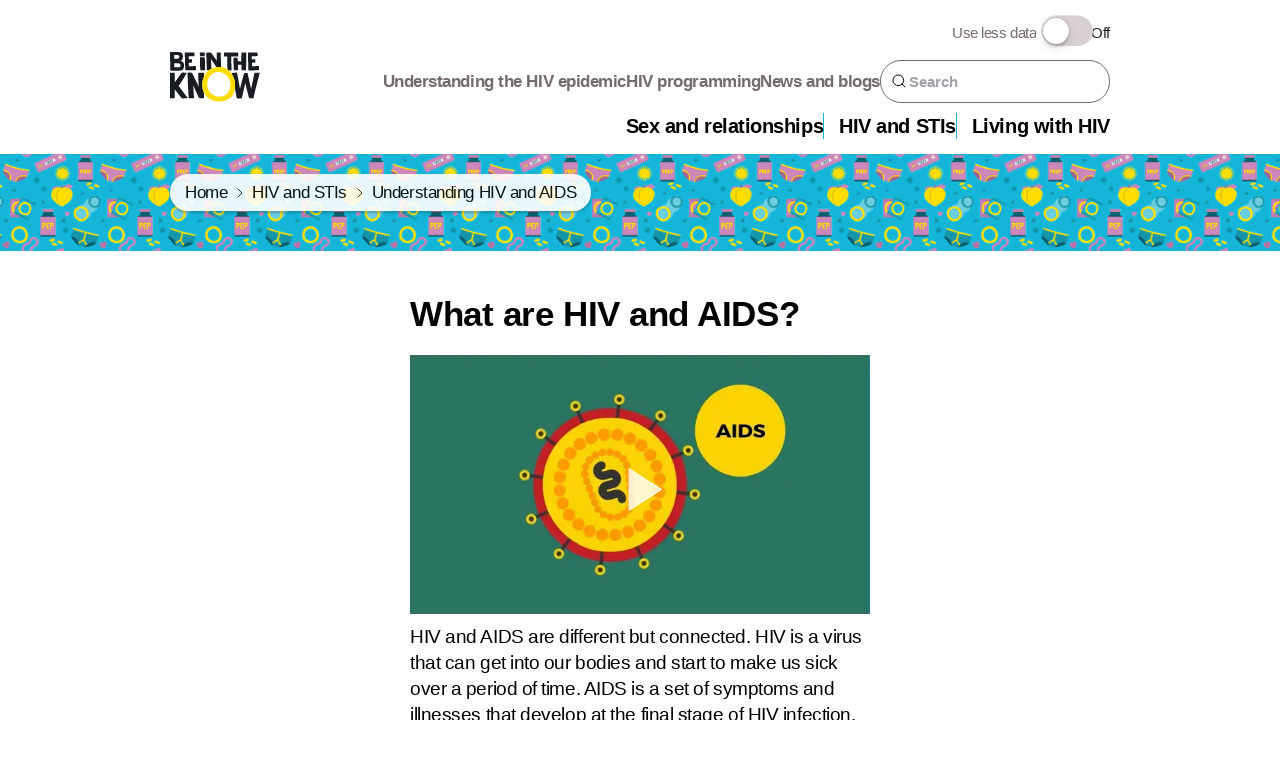

--- FILE ---
content_type: text/html; charset=utf-8
request_url: https://www.beintheknow.org/hiv-and-stis/understanding-hiv-and-aids/what-are-hiv-and-aids
body_size: 67542
content:
<!DOCTYPE html><html lang="en" class="fonts-not-loaded"><head><meta charSet="utf-8" data-next-head=""/><meta name="viewport" content="initial-scale=1.0, width=device-width" data-next-head=""/><link href="/_next/static/media/icon-32.722024ba.png" rel="icon" sizes="32x32" type="image/png" data-next-head=""/><link href="/_next/static/media/icon-16.6df77177.png" rel="icon" sizes="16x16" type="image/png" data-next-head=""/><link href="/_next/static/media/apple-touch-icon.84bb6347.png" rel="apple-touch-icon" sizes="180x180" type="image/png" data-next-head=""/><link rel="icon" href="[data-uri]" type="image/svg+xml" data-next-head=""/><meta name="theme-color" content="#17B6D9" data-next-head=""/><meta name="facebook-domain-verification" content="1fvf6pqrhv0hd4tmeadpculbonan73" data-next-head=""/><link rel="manifest" href="/site.webmanifest" data-next-head=""/><meta name="twitter:card" content="summary_large_image" data-next-head=""/><meta property="og:type" content="website" data-next-head=""/><meta property="og:site_name" content="Be in the KNOW" data-next-head=""/><title data-next-head="">What are HIV and AIDS?  | Be in the KNOW</title><meta name="robots" content="index,follow" data-next-head=""/><meta name="googlebot" content="index,follow" data-next-head=""/><meta name="description" content="HIV and AIDS are different but connected. HIV is a virus that can get into our bodies and start to make us sick. AIDS is a set of symptoms and illnesses that develop at the final stage of HIV. " data-next-head=""/><meta property="og:title" content="What are HIV and AIDS? " data-next-head=""/><meta property="og:description" content="HIV and AIDS are different but connected. HIV is a virus that can get into our bodies and start to make us sick. AIDS is a set of symptoms and illnesses that develop at the final stage of HIV. " data-next-head=""/><meta property="og:url" content="https://www.beintheknow.org/hiv-and-stis/understanding-hiv-and-aids/what-are-hiv-and-aids" data-next-head=""/><meta property="og:image" content="https://main-bvxea6i-6rqgc3hghbyr4.uk-1.platformsh.site/sites/default/files/images/What%20are%20HIV%20and%20AIDS.png" data-next-head=""/><meta property="og:image:alt" content="Icons of HIV virus and AIDS" data-next-head=""/><meta property="og:image:width" content="1200" data-next-head=""/><meta property="og:image:height" content="630" data-next-head=""/><link rel="canonical" href="https://www.beintheknow.org/hiv-and-stis/understanding-hiv-and-aids/what-are-hiv-and-aids" data-next-head=""/><link rel="preload" as="image" href="/_next/static/media/HIV_and_STIs.5759dd17.webp" data-next-head=""/><link rel="preload" as="image" href="https://i.ytimg.com/vi_webp/IZ5P6UcbwS8/sddefault.webp" data-next-head=""/><link rel="preload" href="/_next/static/css/91ce3410e70e1b97.css" as="style"/><link rel="preload" href="/_next/static/css/d890355621fa595b.css" as="style"/><script type="application/ld+json" data-next-head="">{
    "@context": "https://schema.org/",
    "@type": "FAQPage",
    "mainEntity": [
  {
      "@type": "Question",
      "name": "What does HIV stand for? What is it? ",
      "acceptedAnswer": {
        "@type": "Answer",
        "text": "Human immunodeficiency virus. HIV is a virus that attacks cells in our immune system (our body’s natural defence against illness).&nbsp; "
      }
  },{
      "@type": "Question",
      "name": "How can you get HIV? ",
      "acceptedAnswer": {
        "@type": "Answer",
        "text": "HIV can be passed on through:&nbsp;   unprotected sex (without a condom)&nbsp;   sharing needles or syringes that have been used to inject drugs&nbsp;   contaminated blood transfusions and organ transplants&nbsp;   pregnancy, birth or breastfeeding.&nbsp;   "
      }
  },{
      "@type": "Question",
      "name": "How can you stop HIV being passed on? ",
      "acceptedAnswer": {
        "@type": "Answer",
        "text": "If you have sex:&nbsp;&nbsp;   use male (external) condoms or female (internal) condoms&nbsp;   take PrEP before you might be exposed to HIV&nbsp;     take PEP after you might have been exposed to HIV&nbsp;   get medically circumcised if you have a penis to reduce your risk.&nbsp;   If you inject drugs:&nbsp;   always use a clean needle and syringe&nbsp;   never share injecting equipment.&nbsp;   If you’re pregnant and have HIV:&nbsp;   take treatment during pregnancy and breastfeeding. This will stop HIV passing to your baby.&nbsp;   "
      }
  },{
      "@type": "Question",
      "name": "How do I know if I have HIV? ",
      "acceptedAnswer": {
        "@type": "Answer",
        "text": "The only way to know if you have HIV is to take an HIV test. This will confirm your HIV status (whether you are HIV-positive or HIV-negative).&nbsp;&nbsp; "
      }
  },{
      "@type": "Question",
      "name": "What if I get HIV? ",
      "acceptedAnswer": {
        "@type": "Answer",
        "text": "If you get HIV, visit a healthcare provider so that you can get antiretroviral treatment (ART) straight away. It is very effective and people with HIV can enjoy a long and healthy life.&nbsp; "
      }
  },{
      "@type": "Question",
      "name": "Can I get rid of HIV? ",
      "acceptedAnswer": {
        "@type": "Answer",
        "text": "Unfortunately, there is no way to get rid of (cure) HIV. But the treatment is very effective. It can reduce the level of HIV in your body to such low levels that blood tests cannot detect it. This is also called being 'undetectable’. Having an undetectable viral load means you cannot pass on HIV to other people.&nbsp; "
      }
  },{
      "@type": "Question",
      "name": "What does AIDS stand for? What is it? ",
      "acceptedAnswer": {
        "@type": "Answer",
        "text": "Acquired immune deficiency syndrome. It is also called advanced HIV infection or late-stage HIV. AIDS is a set of symptoms and illnesses that develop when an advanced HIV infection has destroyed the immune system. If left untreated it will lead to death.&nbsp; "
      }
  },{
      "@type": "Question",
      "name": "How can you get AIDS? ",
      "acceptedAnswer": {
        "@type": "Answer",
        "text": "AIDS is caused by the HIV virus. It is the last stage of HIV, when the infection is very advanced.&nbsp; "
      }
  },{
      "@type": "Question",
      "name": "How can you stop getting AIDS? ",
      "acceptedAnswer": {
        "@type": "Answer",
        "text": "By taking treatment for HIV correctly. Remember to take it at the same time every day and don’t miss any doses.&nbsp; "
      }
  },{
      "@type": "Question",
      "name": "How do I know if I have AIDS? ",
      "acceptedAnswer": {
        "@type": "Answer",
        "text": "AIDS is when your immune system is too weak to fight off infection. You will develop certain symptoms and illnesses (known as ‘opportunistic infections’). It is also diagnosed when the level of immune system cells in your body drops too low (below 200 CD4 cells/mm).&nbsp; "
      }
  },{
      "@type": "Question",
      "name": "What if I get AIDS? ",
      "acceptedAnswer": {
        "@type": "Answer",
        "text": "If you are diagnosed with AIDS, it is important that you take antiretroviral treatment as soon as possible. Many people’s immune systems recover very well, and they become healthy again. If you have an opportunistic infection, you can take treatment for that too.&nbsp; "
      }
  },{
      "@type": "Question",
      "name": "What type of virus is HIV? ",
      "acceptedAnswer": {
        "@type": "Answer",
        "text": "HIV is a retrovirus. More specifically, it is a lentivirus which are viruses that cause disease slowly.&nbsp; "
      }
  },{
      "@type": "Question",
      "name": "What does HIV look like? ",
      "acceptedAnswer": {
        "@type": "Answer",
        "text": "HIV is a spherical virus. It is made up of:&nbsp;   The envelope – this is the outer shell which is covered in spikes of glycoproteins&nbsp;   The glycoproteins - these spikes allow HIV to lock onto the CD4 receptors on CD4 cells (in our immune systems) and enter them&nbsp;     The matrix – this is a layer inside the envelope that contains the capsid&nbsp;   The capsid – this is a cone-shaped structure in the centre of the virus which contains the core of the virus, or nucleus&nbsp;   The enzymes and RNA – inside the capsid are two enzymes that HIV needs to replicate (the reverse transcriptase and integrase molecules) and two strands of RNA (where it stores its genetic information).&nbsp;    "
      }
  },{
      "@type": "Question",
      "name": "How does HIV store its genetic information? ",
      "acceptedAnswer": {
        "@type": "Answer",
        "text": "Unlike other viruses, HIV stores its genetic information using RNA instead of DNA. HIV’s RNA is made up of nine genes which contain the instructions to make new viruses. When HIV enters a human cell, it will ‘make’ DNA so it can make copies of itself.&nbsp; "
      }
  }]
  }</script><script type="application/ld+json" data-next-head="">{
    "@context": "https://schema.org",
    "@type": "BreadcrumbList",
    "itemListElement": [
      {
        "@type": "ListItem",
        "position": 1,
        "item": {
          "@id": "https://www.beintheknow.org/",
          "name": "Home"
        }
      },{
        "@type": "ListItem",
        "position": 2,
        "item": {
          "@id": "https://www.beintheknow.org/hiv-and-stis",
          "name": "HIV and STIs"
        }
      },{
        "@type": "ListItem",
        "position": 3,
        "item": {
          "@id": "https://www.beintheknow.org/hiv-and-stis/understanding-hiv-and-aids",
          "name": "Understanding HIV and AIDS"
        }
      }
     ]
  }</script><link rel="stylesheet" href="/_next/static/css/91ce3410e70e1b97.css" data-n-g=""/><link rel="stylesheet" href="/_next/static/css/d890355621fa595b.css"/><noscript data-n-css=""></noscript><script defer="" noModule="" src="/_next/static/chunks/polyfills-42372ed130431b0a.js"></script><script defer="" src="/_next/static/chunks/8827-e62b25e69c2f523f.js"></script><script defer="" src="/_next/static/chunks/7055.d06232a4f58b1d3c.js"></script><script defer="" src="/_next/static/chunks/1040-c78a0b044eec0e6c.js"></script><script defer="" src="/_next/static/chunks/7832.2b807b120bbde21d.js"></script><script defer="" src="/_next/static/chunks/8470-a18f3336a866a58c.js"></script><script defer="" src="/_next/static/chunks/3621.8c929a55877eb825.js"></script><script defer="" src="/_next/static/chunks/5213.5bd2367b23cb905f.js"></script><script defer="" src="/_next/static/chunks/283.c8cdeeea7c9a7e93.js"></script><script defer="" src="/_next/static/chunks/4000.44b1478efe491103.js"></script><script defer="" src="/_next/static/chunks/6365.c16bbbaf67a6055f.js"></script><script defer="" src="/_next/static/chunks/6060.7b0f1748c7dcb03f.js"></script><script defer="" src="/_next/static/chunks/2925.147b9e92fbc67d08.js"></script><script defer="" src="/_next/static/chunks/7602.b6dd3bab65d1c7c0.js"></script><script defer="" src="/_next/static/chunks/9630.901a1481a01084d1.js"></script><script defer="" src="/_next/static/chunks/845.1a9f1e2ed31480a9.js"></script><script defer="" src="/_next/static/chunks/9171.df05f92e95b3e918.js"></script><script defer="" src="/_next/static/chunks/6905.f85d6414892854dd.js"></script><script defer="" src="/_next/static/chunks/2201.c0bf4f95a3492d43.js"></script><script src="/_next/static/chunks/webpack-620222ed40fd971f.js" defer=""></script><script src="/_next/static/chunks/framework-61890e0e53c603ca.js" defer=""></script><script src="/_next/static/chunks/main-2a7b476fe6ad2d16.js" defer=""></script><script src="/_next/static/chunks/pages/_app-84fa7e283a912251.js" defer=""></script><script src="/_next/static/chunks/3576-88920c35c9e160a0.js" defer=""></script><script src="/_next/static/chunks/8454-8b338ca081771cbc.js" defer=""></script><script src="/_next/static/chunks/1930-03dba2be6538a2b1.js" defer=""></script><script src="/_next/static/chunks/6423-20318d0a06a1176e.js" defer=""></script><script src="/_next/static/chunks/pages/%5B%5B...slug%5D%5D-d0ba618254570c6f.js" defer=""></script><script src="/_next/static/jKPyL7ZV8hffHGF1aPs46/_buildManifest.js" defer=""></script><script src="/_next/static/jKPyL7ZV8hffHGF1aPs46/_ssgManifest.js" defer=""></script></head><body><link rel="preload" as="image" imageSrcSet="/_next/image?url=https%3A%2F%2Fi.ytimg.com%2Fvi_webp%2FIZ5P6UcbwS8%2Fsddefault.webp&amp;w=640&amp;q=75 640w, /_next/image?url=https%3A%2F%2Fi.ytimg.com%2Fvi_webp%2FIZ5P6UcbwS8%2Fsddefault.webp&amp;w=750&amp;q=75 750w, /_next/image?url=https%3A%2F%2Fi.ytimg.com%2Fvi_webp%2FIZ5P6UcbwS8%2Fsddefault.webp&amp;w=828&amp;q=75 828w, /_next/image?url=https%3A%2F%2Fi.ytimg.com%2Fvi_webp%2FIZ5P6UcbwS8%2Fsddefault.webp&amp;w=1080&amp;q=75 1080w, /_next/image?url=https%3A%2F%2Fi.ytimg.com%2Fvi_webp%2FIZ5P6UcbwS8%2Fsddefault.webp&amp;w=1200&amp;q=75 1200w, /_next/image?url=https%3A%2F%2Fi.ytimg.com%2Fvi_webp%2FIZ5P6UcbwS8%2Fsddefault.webp&amp;w=1920&amp;q=75 1920w, /_next/image?url=https%3A%2F%2Fi.ytimg.com%2Fvi_webp%2FIZ5P6UcbwS8%2Fsddefault.webp&amp;w=2048&amp;q=75 2048w, /_next/image?url=https%3A%2F%2Fi.ytimg.com%2Fvi_webp%2FIZ5P6UcbwS8%2Fsddefault.webp&amp;w=3840&amp;q=75 3840w" imageSizes="100vw"/><div id="__next"><a class="skip-to-content-link" href="#main">Skip to main content</a><div class="stack-xl bg-lightest-grey min-h-screen"><div class="md:py-md bg-white"><div class="flex text-xs text-accessible-grey items-center gap-sm mt-sm px-sm is-mobile-menu-item justify-end md:hidden gap-lg"><div>Use less data</div><div class="toggle-container flex items-center gap-sm"><div class="toggle-wrapper"><input type="checkbox" class="mobile-toggle" id="datalight-toggle" name="datalight-toggle"/><label for="datalight-toggle"></label></div><div class="text-black">Off</div></div></div><header class="header-mobile md:hidden"><div class="container flex flex-wrap justify-between"><a class="self-center justify-center py-sm" href="/"><img class="logo" src="[data-uri]" alt="Be in the KNOW"/></a><div class="flex items-center"><a class="search-icon justify-end font-bold text-accessible-grey hover:text-black text-sm flex flex-col items-center" href="/search"><span class="icon"><svg xmlns="http://www.w3.org/2000/svg" width="1.2em" height="1.2em" fill="none" class="icon-image icon-id-search" focusable="false" aria-hidden="true"><path stroke="CurrentColor" stroke-linecap="round" stroke-linejoin="round" d="M7.333 12.667A5.333 5.333 0 1 0 7.333 2a5.333 5.333 0 0 0 0 10.667M14 14l-2.9-2.9"></path></svg></span><span class="label">Search</span></a><button aria-disabled="false" aria-expanded="false" aria-controls="responsive-menu-panel" class="menu font-bold text-accessible-grey hover:text-black flex flex-col items-center ml-md text-sm"><svg width="44" height="44" viewBox="0 0 100 100"><path class="line line1" d="M 20,29.000046 H 80.000231 C 80.000231,29.000046 94.498839,28.817352 94.532987,66.711331 94.543142,77.980673 90.966081,81.670246 85.259173,81.668997 79.552261,81.667751 75.000211,74.999942 75.000211,74.999942 L 25.000021,25.000058"></path><path class="line line2" d="M 20,50 H 80"></path><path class="line line3" d="M 20,70.999954 H 80.000231 C 80.000231,70.999954 94.498839,71.182648 94.532987,33.288669 94.543142,22.019327 90.966081,18.329754 85.259173,18.331003 79.552261,18.332249 75.000211,25.000058 75.000211,25.000058 L 25.000021,74.999942"></path></svg><span class="label">Menu</span></button></div></div><div hidden="" id="responsive-menu-panel" role="region" class="w-full hidden"><nav class="bg-lightest-grey" id="site"><ol class=""><li class="text-sm border-t border-light-grey"><a class="container py-sm block w-full font-bold hover:underline" href="/sex-and-relationships">Sex and relationships</a></li><li class="text-sm border-t border-light-grey"><a class="container py-sm block w-full font-bold hover:underline" href="/hiv-and-stis">HIV and STIs</a></li><li class="text-sm border-t border-light-grey"><a class="container py-sm block w-full font-bold hover:underline" href="/living-with-hiv">Living with HIV</a></li><li class="text-sm border-t border-light-grey"><a class="container py-sm block w-full font-bold hover:underline" href="/understanding-hiv-epidemic">Understanding the HIV epidemic</a></li><li class="text-sm border-t border-light-grey"><a class="container py-sm block w-full font-bold hover:underline" href="/hiv-programming">HIV programming</a></li><li class="text-sm border-t border-light-grey"><a class="container py-sm block w-full font-bold hover:underline" href="/news-and-blogs">News and blogs</a></li></ol></nav><div class="follow-header bg-teal text-center py-lg"><div class="follow-block bg-teal text-center"><span class="text-base w-full font-bold block mb-sm">Follow us</span><ul class="inline-flex gap-sm"><li class=""><a aria-label="Facebook: follow" class="button has-icon-only" href="https://www.facebook.com/BITKhealth"><span class="icon"><svg xmlns="http://www.w3.org/2000/svg" width="1.2em" height="1.2em" fill="none" class="icon-image icon-id-facebook" focusable="false" aria-hidden="true"><path fill="#191D23" d="M8.56 4.635c-1.442 0-1.612.89-1.612 1.782v1.4h3.522l-.34 4.329H6.949v9.42H2.619v-9.42H.16V7.86h2.46V4.72C2.62 2.13 4.062.73 6.948.73h3.522v3.99c0-.085-1.91-.085-1.91-.085"></path></svg></span></a></li><li><a aria-label="Instagram: follow" class="button has-icon-only" href="https://www.instagram.com/bitkhealth"><span class="icon"><svg xmlns="http://www.w3.org/2000/svg" viewBox="0 0 512 512" class="icon-image icon-id-instagram" focusable="false" aria-hidden="true" height="1.2em" width="1.2em"><path d="M256 49.471c67.266 0 75.233.257 101.8 1.469 24.562 1.121 37.9 5.224 46.778 8.674a78.05 78.05 0 0 1 28.966 18.845 78.05 78.05 0 0 1 18.845 28.966c3.45 8.877 7.554 22.216 8.674 46.778 1.212 26.565 1.469 34.532 1.469 101.8s-.257 75.233-1.469 101.8c-1.121 24.562-5.225 37.9-8.674 46.778a83.43 83.43 0 0 1-47.811 47.811c-8.877 3.45-22.216 7.554-46.778 8.674-26.56 1.212-34.527 1.469-101.8 1.469s-75.237-.257-101.8-1.469c-24.562-1.121-37.9-5.225-46.778-8.674a78.05 78.05 0 0 1-28.966-18.845 78.05 78.05 0 0 1-18.845-28.966c-3.45-8.877-7.554-22.216-8.674-46.778-1.212-26.564-1.469-34.532-1.469-101.8s.257-75.233 1.469-101.8c1.121-24.562 5.224-37.9 8.674-46.778a78.05 78.05 0 0 1 18.847-28.967 78.05 78.05 0 0 1 28.966-18.845c8.877-3.45 22.216-7.554 46.778-8.674 26.565-1.212 34.532-1.469 101.8-1.469m0-45.391c-68.418 0-77 .29-103.866 1.516-26.815 1.224-45.127 5.482-61.151 11.71a123.5 123.5 0 0 0-44.62 29.057A123.5 123.5 0 0 0 17.3 90.982c-6.223 16.025-10.481 34.337-11.7 61.152C4.369 179 4.079 187.582 4.079 256s.29 77 1.521 103.866c1.224 26.815 5.482 45.127 11.71 61.151a123.5 123.5 0 0 0 29.057 44.62 123.5 123.5 0 0 0 44.62 29.057c16.025 6.228 34.337 10.486 61.151 11.71 26.87 1.226 35.449 1.516 103.866 1.516s77-.29 103.866-1.516c26.815-1.224 45.127-5.482 61.151-11.71a128.82 128.82 0 0 0 73.677-73.677c6.228-16.025 10.486-34.337 11.71-61.151 1.226-26.87 1.516-35.449 1.516-103.866s-.29-77-1.516-103.866c-1.224-26.815-5.482-45.127-11.71-61.151a123.5 123.5 0 0 0-29.057-44.62A123.5 123.5 0 0 0 421.018 17.3c-16.025-6.223-34.337-10.481-61.152-11.7C333 4.369 324.418 4.079 256 4.079Z" style="fill:currentColor"></path><path d="M256 126.635A129.365 129.365 0 1 0 385.365 256 129.365 129.365 0 0 0 256 126.635m0 213.338A83.973 83.973 0 1 1 339.974 256 83.974 83.974 0 0 1 256 339.973" style="fill:currentColor"></path><circle cx="390.476" cy="121.524" r="30.23" style="fill:currentColor"></circle></svg></span></a></li><li><a aria-label="Twitter: follow" class="button has-icon-only" href="https://twitter.com/bitkhealth"><span class="icon"><svg xmlns="http://www.w3.org/2000/svg" width="1.2em" height="1.2em" fill="none" style="transform:scale(1.6)" class="icon-image icon-id-twitter" focusable="false" aria-hidden="true"><circle cx="22.5" cy="22.5" r="22.5"></circle><path fill="#191D23" d="M24.903 20.892 32.348 12h-1.764l-6.465 7.72L18.956 12H13l7.808 11.675L13 33h1.764l6.828-8.154L27.045 33H33zm-2.417 2.886-.791-1.162-6.295-9.251h2.71l5.08 7.465.791 1.163 6.604 9.704h-2.71z"></path></svg></span></a></li><li><a aria-label="Linkedin: follow" class="button has-icon-only" href="https://www.linkedin.com/showcase/bitkhealth/"><span class="icon"><svg xmlns="http://www.w3.org/2000/svg" width="1.2em" height="1.2em" fill="none" class="icon-image icon-id-linkedin" focusable="false" aria-hidden="true"><circle cx="45" cy="45" r="45"></circle><g clip-path="url(#linkedin_svg__a)" transform="matrix(1.8 0 0 1.8 -19 -19)"><path fill="#191D23" d="M31.447 31.452h-3.554v-5.569c0-1.328-.027-3.037-1.852-3.037-1.853 0-2.136 1.445-2.136 2.939v5.667h-3.554V20h3.414v1.561h.046c.477-.9 1.637-1.85 3.37-1.85 3.601 0 4.267 2.37 4.267 5.455v6.286zm-15.11-13.019a2.06 2.06 0 0 1-2.063-2.065 2.064 2.064 0 1 1 2.063 2.065m1.782 13.019h-3.564V20h3.564zM33.225 11H12.771c-.979 0-1.771.774-1.771 1.729v20.542c0 .956.792 1.729 1.771 1.729h20.451C34.2 35 35 34.227 35 33.271V12.729c0-.955-.8-1.729-1.778-1.729z"></path></g><defs><clipPath id="linkedin_svg__a"><path fill="#fff" d="M11 11h45v45H11z"></path></clipPath></defs></svg></span></a></li><li><a aria-label="Youtube: follow" class="button has-icon-only" href="https://www.youtube.com/@bitkhealth"><span class="icon"><svg xmlns="http://www.w3.org/2000/svg" width="1.2em" height="1.2em" fill="none" class="icon-image icon-id-youtube" focusable="false" aria-hidden="true"><path fill="#000" d="M24.134 3.975c0-2.11-1.529-3.806-3.418-3.806A165 165 0 0 0 12.887 0h-.832c-2.66 0-5.273.047-7.831.169C2.339.169.81 1.875.81 3.984A70 70 0 0 0 .65 8.991 73 73 0 0 0 .806 14c0 2.11 1.528 3.82 3.412 3.82 2.687.127 5.444.184 8.247.179q4.21.017 8.247-.178c1.889 0 3.417-1.711 3.417-3.82.11-1.674.162-3.343.157-5.016a70 70 0 0 0-.152-5.011m-13.927 9.614V4.38l6.695 4.602z"></path></svg></span></a></li></ul></div></div></div></header><header class="header-wide container hidden md:flex justify-between"><a class="self-center justify-center py-sm" href="/"><img class="logo" src="[data-uri]" alt="Be in the KNOW"/></a><div class="text-right stack-sm"><div class="flex text-xs text-accessible-grey items-center gap-sm justify-end"><div>Use less data</div><div class="toggle-container flex items-center gap-sm"><div class="toggle-wrapper"><input type="checkbox" class="mobile-toggle" id="datalight-toggle" name="datalight-toggle"/><label for="datalight-toggle"></label></div><div class="text-black">Off</div></div></div><div class="flex items-center gap-md"><nav aria-label="Secondary Links"><ol class="inline-flex gap-md"><li><a class="text-xs md:text-sm text-accessible-grey hover:text-teal-dark hover:underline font-bold" href="/understanding-hiv-epidemic">Understanding the HIV epidemic</a></li><li><a class="text-xs md:text-sm text-accessible-grey hover:text-teal-dark hover:underline font-bold" href="/hiv-programming">HIV programming</a></li><li><a class="text-xs md:text-sm text-accessible-grey hover:text-teal-dark hover:underline font-bold" href="/news-and-blogs">News and blogs</a></li></ol></nav><form class="search-widget bg-white flex gap-sm border border-accessible-grey rounded-full p-sm" action="/search" method="GET"><label class="label-above block font-semibold text-accessible-grey sr-only" for="sitewide-search-header">Search</label><input id="sitewide-search-header" type="search" placeholder="Search" class="order-2 font-semibold w-full" name="query"/><button type="submit" class="order-1" aria-label="Submit your search query"><span class="icon"><svg xmlns="http://www.w3.org/2000/svg" width="1.2em" height="1.2em" fill="none" class="icon-image icon-id-search" focusable="false" aria-hidden="true"><path stroke="CurrentColor" stroke-linecap="round" stroke-linejoin="round" d="M7.333 12.667A5.333 5.333 0 1 0 7.333 2a5.333 5.333 0 0 0 0 10.667M14 14l-2.9-2.9"></path></svg></span></button></form></div><nav aria-label="primary sections" class="main-menu w-full"><ol class="justify-self-end inline-flex gap-md"><li><a class="text-sm md:text-md font-bold hover:text-teal-dark hover:underline pl-md" href="/sex-and-relationships">Sex and relationships</a></li><li><a class="text-sm md:text-md font-bold hover:text-teal-dark hover:underline pl-md" href="/hiv-and-stis">HIV and STIs</a></li><li><a class="text-sm md:text-md font-bold hover:text-teal-dark hover:underline pl-md" href="/living-with-hiv">Living with HIV</a></li></ol></nav></div></header></div><main id="main" class="node-page stack-item-0 stack-lg md:stack-xl"><div class="bg-white"><div class="bg-pattern-stis page-banner print:hidden"><div class="container pt-sm md:pt-lg"><ol class="breadcrumb hierarchy inline-flex rounded-full px-md py-sm opacity-90 shadow breadcrumb--has-multiple self-start"><li class="hierarchy__item text-xs md:text-sm inline-flex"><a class="hover:underline leading-none" href="/">Home</a></li><li class="hierarchy__item text-xs md:text-sm inline-flex"><a class="hover:underline leading-none" href="/hiv-and-stis">HIV and STIs</a></li><li class="hierarchy__item text-xs md:text-sm inline-flex"><a class="hover:underline leading-none" href="/hiv-and-stis/understanding-hiv-and-aids">Understanding HIV and AIDS</a></li></ol></div></div><div class="container"><div class="grid grid-cols-2 md:grid-cols-6 lg:grid-cols-12 gap-sm md:gap-lg"><div class="col-span-full md:col-start-2 md:col-span-4 lg:col-start-4 lg:col-span-6 print:col-span-full"><div class="stack-sm md:stack py-lg md:py-xl"><h1 class="heading-1">What are HIV and AIDS? </h1><div id="d7f58e8a-b8cc-4188-87f0-7a230944fc5e" class="aspect aspect-16-9 print:hidden"><div class="print:hidden relative mt-sm cursor-pointer" style="width:100%;height:100%"><span style="box-sizing:border-box;display:block;overflow:hidden;width:initial;height:initial;background:none;opacity:1;border:0;margin:0;padding:0;position:absolute;top:0;left:0;bottom:0;right:0"><img alt="Video thumbnail" sizes="100vw" srcSet="/_next/image?url=https%3A%2F%2Fi.ytimg.com%2Fvi_webp%2FIZ5P6UcbwS8%2Fsddefault.webp&amp;w=640&amp;q=75 640w, /_next/image?url=https%3A%2F%2Fi.ytimg.com%2Fvi_webp%2FIZ5P6UcbwS8%2Fsddefault.webp&amp;w=750&amp;q=75 750w, /_next/image?url=https%3A%2F%2Fi.ytimg.com%2Fvi_webp%2FIZ5P6UcbwS8%2Fsddefault.webp&amp;w=828&amp;q=75 828w, /_next/image?url=https%3A%2F%2Fi.ytimg.com%2Fvi_webp%2FIZ5P6UcbwS8%2Fsddefault.webp&amp;w=1080&amp;q=75 1080w, /_next/image?url=https%3A%2F%2Fi.ytimg.com%2Fvi_webp%2FIZ5P6UcbwS8%2Fsddefault.webp&amp;w=1200&amp;q=75 1200w, /_next/image?url=https%3A%2F%2Fi.ytimg.com%2Fvi_webp%2FIZ5P6UcbwS8%2Fsddefault.webp&amp;w=1920&amp;q=75 1920w, /_next/image?url=https%3A%2F%2Fi.ytimg.com%2Fvi_webp%2FIZ5P6UcbwS8%2Fsddefault.webp&amp;w=2048&amp;q=75 2048w, /_next/image?url=https%3A%2F%2Fi.ytimg.com%2Fvi_webp%2FIZ5P6UcbwS8%2Fsddefault.webp&amp;w=3840&amp;q=75 3840w" src="/_next/image?url=https%3A%2F%2Fi.ytimg.com%2Fvi_webp%2FIZ5P6UcbwS8%2Fsddefault.webp&amp;w=3840&amp;q=75" decoding="async" data-nimg="fill" style="position:absolute;top:0;left:0;bottom:0;right:0;box-sizing:border-box;padding:0;border:none;margin:auto;display:block;width:0;height:0;min-width:100%;max-width:100%;min-height:100%;max-height:100%;object-fit:cover"/></span><div class="absolute" style="left:calc(50% - 22.5px);top:calc(50% - 22.5px);cursor:pointer"><svg xmlns="http://www.w3.org/2000/svg" width="55" height="55" fill="none"><path fill="#fff" fill-opacity="0.8" stroke="#fff" stroke-linecap="round" stroke-linejoin="round" d="M11.456 6.873 43.53 27.49 11.456 48.109z"></path></svg></div></div></div><a href="https://www.youtube.com/watch?v=IZ5P6UcbwS8"><div class="hidden print:block relative mt-sm" style="width:300px;height:168px"><span style="box-sizing:border-box;display:block;overflow:hidden;width:initial;height:initial;background:none;opacity:1;border:0;margin:0;padding:0;position:absolute;top:0;left:0;bottom:0;right:0"><img alt="Video thumbnail" src="[data-uri]" decoding="async" data-nimg="fill" style="position:absolute;top:0;left:0;bottom:0;right:0;box-sizing:border-box;padding:0;border:none;margin:auto;display:block;width:0;height:0;min-width:100%;max-width:100%;min-height:100%;max-height:100%;object-fit:cover"/><noscript><img alt="Video thumbnail" loading="lazy" decoding="async" data-nimg="fill" style="position:absolute;top:0;left:0;bottom:0;right:0;box-sizing:border-box;padding:0;border:none;margin:auto;display:block;width:0;height:0;min-width:100%;max-width:100%;min-height:100%;max-height:100%;object-fit:cover" sizes="100vw" srcSet="/_next/image?url=https%3A%2F%2Fi.ytimg.com%2Fvi_webp%2FIZ5P6UcbwS8%2Fsddefault.webp&amp;w=640&amp;q=75 640w, /_next/image?url=https%3A%2F%2Fi.ytimg.com%2Fvi_webp%2FIZ5P6UcbwS8%2Fsddefault.webp&amp;w=750&amp;q=75 750w, /_next/image?url=https%3A%2F%2Fi.ytimg.com%2Fvi_webp%2FIZ5P6UcbwS8%2Fsddefault.webp&amp;w=828&amp;q=75 828w, /_next/image?url=https%3A%2F%2Fi.ytimg.com%2Fvi_webp%2FIZ5P6UcbwS8%2Fsddefault.webp&amp;w=1080&amp;q=75 1080w, /_next/image?url=https%3A%2F%2Fi.ytimg.com%2Fvi_webp%2FIZ5P6UcbwS8%2Fsddefault.webp&amp;w=1200&amp;q=75 1200w, /_next/image?url=https%3A%2F%2Fi.ytimg.com%2Fvi_webp%2FIZ5P6UcbwS8%2Fsddefault.webp&amp;w=1920&amp;q=75 1920w, /_next/image?url=https%3A%2F%2Fi.ytimg.com%2Fvi_webp%2FIZ5P6UcbwS8%2Fsddefault.webp&amp;w=2048&amp;q=75 2048w, /_next/image?url=https%3A%2F%2Fi.ytimg.com%2Fvi_webp%2FIZ5P6UcbwS8%2Fsddefault.webp&amp;w=3840&amp;q=75 3840w" src="/_next/image?url=https%3A%2F%2Fi.ytimg.com%2Fvi_webp%2FIZ5P6UcbwS8%2Fsddefault.webp&amp;w=3840&amp;q=75"/></noscript></span><div class="absolute" style="left:122.5px;top:57.5px"><svg xmlns="http://www.w3.org/2000/svg" width="55" height="55" fill="none"><path fill="#fff" fill-opacity="0.8" stroke="#fff" stroke-linecap="round" stroke-linejoin="round" d="M11.456 6.873 43.53 27.49 11.456 48.109z"></path></svg></div></div></a><div class="prose"><p>HIV and AIDS are different but connected. HIV is a virus that can get into our bodies and start to make us sick over a period of time. AIDS is a set of symptoms and illnesses that develop at the final stage of HIV infection.&nbsp;</p>
<p>HIV can become AIDS if it is not treated. But treatment means you can stay healthy and live a long life without getting AIDS.&nbsp;</p>
</div></div></div></div></div></div><div class="stack-item-0" id="tabs"><div class="print:hidden"><div class="react-tabs" data-rttabs="true"><div class="border-b-2 border-light-grey bg-white"><div class="container"><ul class="react-tabs__tab-list" role="tablist"><li class="react-tabs__tab react-tabs__tab--selected" role="tab" id="react-tabs-0" aria-selected="true" aria-disabled="false" aria-controls="react-tabs-1" tabindex="0" data-rttab="true">The basics</li><li class="react-tabs__tab" role="tab" id="react-tabs-2" aria-selected="false" aria-disabled="false" aria-controls="react-tabs-3" data-rttab="true">In detail</li></ul></div></div><div class=""><div class="container pt-lg md:pt-xl"><div class="react-tabs__tab-panel react-tabs__tab-panel--selected" role="tabpanel" id="react-tabs-1" aria-labelledby="react-tabs-0"><div class="grid grid-cols-2 md:grid-cols-6 lg:grid-cols-12 gap-sm md:gap-lg"><div class="row-start-2 col-span-full lg:row-start-1 lg:col-span-3 hidden lg:block pr-md"><nav aria-label="basic" id="basic"><ol class="stack-md print:hidden"><li class="text-xs md:text-sm font-bold"><a class="text-link" href="/hiv-and-stis/understanding-hiv-and-aids/what-are-hiv-and-aids#870bac50-ade5-4482-95c5-8936c36ae818">What does HIV stand for? What is it? </a></li><li class="text-xs md:text-sm font-bold"><a class="text-link" href="/hiv-and-stis/understanding-hiv-and-aids/what-are-hiv-and-aids#dc6b69f2-6dca-42d3-bfa9-da4f2ef42111">How can you get HIV? </a></li><li class="text-xs md:text-sm font-bold"><a class="text-link" href="/hiv-and-stis/understanding-hiv-and-aids/what-are-hiv-and-aids#8b82d627-b586-41d7-8602-1d3baa24182a">How can you stop HIV being passed on? </a></li><li class="text-xs md:text-sm font-bold"><a class="text-link" href="/hiv-and-stis/understanding-hiv-and-aids/what-are-hiv-and-aids#2333878c-efd4-4f7c-b0c3-74f200eb82b2">How do I know if I have HIV? </a></li><li class="text-xs md:text-sm font-bold"><a class="text-link" href="/hiv-and-stis/understanding-hiv-and-aids/what-are-hiv-and-aids#fbc65dac-a9ae-4b5f-894a-862e27e90595">What if I get HIV? </a></li><li class="text-xs md:text-sm font-bold"><a class="text-link" href="/hiv-and-stis/understanding-hiv-and-aids/what-are-hiv-and-aids#c68a87fa-e35f-42f8-b298-8addea414329">Can I get rid of HIV? </a></li><li class="text-xs md:text-sm font-bold"><a class="text-link" href="/hiv-and-stis/understanding-hiv-and-aids/what-are-hiv-and-aids#37c2c8e2-2eb9-401b-9c0d-158286068485">What does AIDS stand for? What is it? </a></li><li class="text-xs md:text-sm font-bold"><a class="text-link" href="/hiv-and-stis/understanding-hiv-and-aids/what-are-hiv-and-aids#aed1d58f-ac8b-4e9b-8925-39a0e2e60434">How can you get AIDS? </a></li><li class="text-xs md:text-sm font-bold"><a class="text-link" href="/hiv-and-stis/understanding-hiv-and-aids/what-are-hiv-and-aids#aa4407b0-bbee-47bf-8bf6-c81de780ed18">How can you stop getting AIDS? </a></li><li class="text-xs md:text-sm font-bold"><a class="text-link" href="/hiv-and-stis/understanding-hiv-and-aids/what-are-hiv-and-aids#0723df41-fa25-4c69-998a-bb1a665b3c41">How do I know if I have AIDS? </a></li><li class="text-xs md:text-sm font-bold"><a class="text-link" href="/hiv-and-stis/understanding-hiv-and-aids/what-are-hiv-and-aids#ada6baf4-be13-4ce2-823b-40bc132f7187">What if I get AIDS? </a></li></ol></nav></div><div class="col-span-full md:col-start-2 md:col-span-4 lg:col-start-4 lg:col-span-6 print:col-span-full"><div class="page-stack stack-lg md:stack-xl basic-content"><div id="870bac50-ade5-4482-95c5-8936c36ae818" class="topic-section topic-section--collapsible"><div class="stack-sm"><h2><span id="topic-section-870bac50-ade5-4482-95c5-8936c36ae818-header" class="topic-section-heading details__button heading-2">What does HIV stand for? What is it? </span></h2><div id="topic-section-870bac50-ade5-4482-95c5-8936c36ae818-contents" role="article" aria-labelledby="topic-section-870bac50-ade5-4482-95c5-8936c36ae818-header" class="block"><div class="stack-sm"><div id="0eb789a5-48a9-4c9d-bc12-a7e214df602f" class="prose"><p>Human immunodeficiency virus. HIV is a virus that attacks cells in our immune system (our body’s natural defence against illness).&nbsp;</p>
</div></div></div></div></div><div id="dc6b69f2-6dca-42d3-bfa9-da4f2ef42111" class="topic-section topic-section--collapsible"><div class="stack-sm"><h2><span id="topic-section-dc6b69f2-6dca-42d3-bfa9-da4f2ef42111-header" class="topic-section-heading details__button rounded-b block heading-2">How can you get HIV? </span></h2><div id="topic-section-dc6b69f2-6dca-42d3-bfa9-da4f2ef42111-contents" role="article" aria-labelledby="topic-section-dc6b69f2-6dca-42d3-bfa9-da4f2ef42111-header" class="topic-section--init-closed"><div class="stack-sm"><div id="2617e2af-0fa1-4969-bdfd-63d53fb55f6e" class="prose"><p>HIV can be passed on through:&nbsp;</p>
<ul>
<li>
<p>unprotected sex (without a condom)&nbsp;</p>
</li>
<li>
<p>sharing needles or syringes that have been used to inject drugs&nbsp;</p>
</li>
<li>
<p>contaminated blood transfusions and organ transplants&nbsp;</p>
</li>
<li>
<p>pregnancy, birth or breastfeeding.&nbsp;</p>
</li>
</ul>
</div></div></div></div></div><div id="8b82d627-b586-41d7-8602-1d3baa24182a" class="topic-section topic-section--collapsible"><div class="stack-sm"><h2><span id="topic-section-8b82d627-b586-41d7-8602-1d3baa24182a-header" class="topic-section-heading details__button rounded-b block heading-2">How can you stop HIV being passed on? </span></h2><div id="topic-section-8b82d627-b586-41d7-8602-1d3baa24182a-contents" role="article" aria-labelledby="topic-section-8b82d627-b586-41d7-8602-1d3baa24182a-header" class="topic-section--init-closed"><div class="stack-sm"><div id="a4086b96-6922-4f9b-8189-0bfaafcb8f7b" class="prose"><p>If you have sex:&nbsp;&nbsp;</p>
<ul>
<li>
<p>use <a data-entity-substitution="canonical" data-entity-type="node" data-entity-uuid="14fc2cc4-9d02-4e7d-9afe-c0ec6e076114" href="/sex-and-relationships/preventing-pregnancy/external-male-condoms" title="External (male) condoms ">male (external) condoms</a> or <a data-entity-substitution="canonical" data-entity-type="node" data-entity-uuid="4facc35a-12cb-4f1b-8868-0ef12310e549" href="/sex-and-relationships/preventing-pregnancy/internal-female-condoms" title="Internal (female) condoms ">female (internal) condoms</a>&nbsp;</p>
</li>
<li>
<p>take PrEP before you might be exposed to HIV&nbsp;</p>
</li>
</ul>
<ul>
<li>
<p>take PEP after you might have been exposed to HIV&nbsp;</p>
</li>
<li>
<p>get medically circumcised if you have a penis to reduce your risk.&nbsp;</p>
</li>
</ul>
<p>If you inject drugs:&nbsp;</p>
<ul>
<li>
<p>always use a clean needle and syringe&nbsp;</p>
</li>
<li>
<p>never share injecting equipment.&nbsp;</p>
</li>
</ul>
<p>If you’re <a data-entity-substitution="canonical" data-entity-type="node" data-entity-uuid="4b49f8a4-2bac-4c8a-beac-610a7e042c12" href="/hiv-and-stis/hiv-prevention/prevention-mother-child-transmission-hiv-pmtct" title="Prevention of mother-to-child transmission of HIV (PMTCT) ">pregnant</a> and have HIV:&nbsp;</p>
<ul>
<li>
<p>take treatment during pregnancy and breastfeeding. This will stop HIV passing to your baby.&nbsp;</p>
</li>
</ul>
</div><a id="8917aecc-35e8-41c0-928b-5ea6e25c25b8" class="button has-icon-and-text has-text" href="/hiv-and-stis/hiv-prevention/how-can-i-protect-myself-and-others-hiv">How to protect yourself from HIV<span class="icon is-icon-bubble"><svg xmlns="http://www.w3.org/2000/svg" width="1em" height="1em" fill="none" class="icon-image icon-id-arrow-up-right" focusable="false" aria-hidden="true"><path stroke="#191D23" stroke-linecap="round" stroke-linejoin="round" d="m4.666 11.333 6.667-6.666M4.666 4.667h6.667v6.666"></path></svg></span></a></div></div></div></div><div id="2333878c-efd4-4f7c-b0c3-74f200eb82b2" class="topic-section topic-section--collapsible"><div class="stack-sm"><h2><span id="topic-section-2333878c-efd4-4f7c-b0c3-74f200eb82b2-header" class="topic-section-heading details__button rounded-b block heading-2">How do I know if I have HIV? </span></h2><div id="topic-section-2333878c-efd4-4f7c-b0c3-74f200eb82b2-contents" role="article" aria-labelledby="topic-section-2333878c-efd4-4f7c-b0c3-74f200eb82b2-header" class="topic-section--init-closed"><div class="stack-sm"><div id="4ae346d7-bbd1-4f4d-a6cf-ffaf521bda11" class="prose"><p>The only way to know if you have HIV is to take an HIV test. This will confirm your HIV status (whether you are HIV-positive or HIV-negative).&nbsp;&nbsp;</p>
</div><a id="3f8f69f1-a6f2-425e-9235-716324cc2ee4" class="button has-icon-and-text has-text" href="https://www.beintheknow.org/hiv-and-stis/hiv-testing">HIV testing<span class="icon is-icon-bubble"><svg xmlns="http://www.w3.org/2000/svg" width="1em" height="1em" fill="none" class="icon-image icon-id-arrow-up-right" focusable="false" aria-hidden="true"><path stroke="#191D23" stroke-linecap="round" stroke-linejoin="round" d="m4.666 11.333 6.667-6.666M4.666 4.667h6.667v6.666"></path></svg></span></a></div></div></div></div><div id="fbc65dac-a9ae-4b5f-894a-862e27e90595" class="topic-section topic-section--collapsible"><div class="stack-sm"><h2><span id="topic-section-fbc65dac-a9ae-4b5f-894a-862e27e90595-header" class="topic-section-heading details__button rounded-b block heading-2">What if I get HIV? </span></h2><div id="topic-section-fbc65dac-a9ae-4b5f-894a-862e27e90595-contents" role="article" aria-labelledby="topic-section-fbc65dac-a9ae-4b5f-894a-862e27e90595-header" class="topic-section--init-closed"><div class="stack-sm"><div id="3a322b52-9703-4dca-8b98-358e76550dc0" class="prose"><p>If you get HIV, visit a healthcare provider so that you can get antiretroviral treatment (ART) straight away. It is very effective and people with HIV can enjoy a long and healthy life.&nbsp;</p>
</div><a id="6a136edd-7863-46b7-bed9-ef2b7bea42ce" class="button has-icon-and-text has-text" href="/resources/videos/how-does-hiv-treatment-work">HIV treatment <span class="icon is-icon-bubble"><svg xmlns="http://www.w3.org/2000/svg" width="1em" height="1em" fill="none" class="icon-image icon-id-arrow-up-right" focusable="false" aria-hidden="true"><path stroke="#191D23" stroke-linecap="round" stroke-linejoin="round" d="m4.666 11.333 6.667-6.666M4.666 4.667h6.667v6.666"></path></svg></span></a></div></div></div></div><div id="c68a87fa-e35f-42f8-b298-8addea414329" class="topic-section topic-section--collapsible"><div class="stack-sm"><h2><span id="topic-section-c68a87fa-e35f-42f8-b298-8addea414329-header" class="topic-section-heading details__button rounded-b block heading-2">Can I get rid of HIV? </span></h2><div id="topic-section-c68a87fa-e35f-42f8-b298-8addea414329-contents" role="article" aria-labelledby="topic-section-c68a87fa-e35f-42f8-b298-8addea414329-header" class="topic-section--init-closed"><div class="stack-sm"><div id="a86b13d4-47c2-445d-86de-a08d60ffa9ec" class="prose"><p>Unfortunately, there is no way to get rid of (cure) HIV. But the treatment is very effective. It can reduce the level of HIV in your body to such low levels that blood tests cannot detect it. This is also called being 'undetectable’. Having an undetectable viral load means you cannot pass on HIV to other people.&nbsp;</p>
</div><a id="c1eb1e50-b728-4caf-aa95-c569d94189c3" class="button has-icon-and-text has-text" href="/living-hiv/hiv-treatment/undetectable">Undetectable<span class="icon is-icon-bubble"><svg xmlns="http://www.w3.org/2000/svg" width="1em" height="1em" fill="none" class="icon-image icon-id-arrow-up-right" focusable="false" aria-hidden="true"><path stroke="#191D23" stroke-linecap="round" stroke-linejoin="round" d="m4.666 11.333 6.667-6.666M4.666 4.667h6.667v6.666"></path></svg></span></a></div></div></div></div><div id="37c2c8e2-2eb9-401b-9c0d-158286068485" class="topic-section topic-section--collapsible"><div class="stack-sm"><h2><span id="topic-section-37c2c8e2-2eb9-401b-9c0d-158286068485-header" class="topic-section-heading details__button rounded-b block heading-2">What does AIDS stand for? What is it? </span></h2><div id="topic-section-37c2c8e2-2eb9-401b-9c0d-158286068485-contents" role="article" aria-labelledby="topic-section-37c2c8e2-2eb9-401b-9c0d-158286068485-header" class="topic-section--init-closed"><div class="stack-sm"><div id="e0ec9839-e85d-46fa-bf18-b5a371f0f3e1" class="prose"><p>Acquired immune deficiency syndrome. It is also called advanced HIV infection or late-stage HIV. AIDS is a set of symptoms and illnesses that develop when an advanced HIV infection has destroyed the immune system. If left untreated it will lead to death.&nbsp;</p>
</div></div></div></div></div><div id="aed1d58f-ac8b-4e9b-8925-39a0e2e60434" class="topic-section topic-section--collapsible"><div class="stack-sm"><h2><span id="topic-section-aed1d58f-ac8b-4e9b-8925-39a0e2e60434-header" class="topic-section-heading details__button rounded-b block heading-2">How can you get AIDS? </span></h2><div id="topic-section-aed1d58f-ac8b-4e9b-8925-39a0e2e60434-contents" role="article" aria-labelledby="topic-section-aed1d58f-ac8b-4e9b-8925-39a0e2e60434-header" class="topic-section--init-closed"><div class="stack-sm"><div id="e1d5890a-c870-4c38-b03e-7c1e20453137" class="prose"><p>AIDS is caused by the HIV virus. It is the last stage of HIV, when the infection is very advanced.&nbsp;</p>
</div></div></div></div></div><div id="aa4407b0-bbee-47bf-8bf6-c81de780ed18" class="topic-section topic-section--collapsible"><div class="stack-sm"><h2><span id="topic-section-aa4407b0-bbee-47bf-8bf6-c81de780ed18-header" class="topic-section-heading details__button rounded-b block heading-2">How can you stop getting AIDS? </span></h2><div id="topic-section-aa4407b0-bbee-47bf-8bf6-c81de780ed18-contents" role="article" aria-labelledby="topic-section-aa4407b0-bbee-47bf-8bf6-c81de780ed18-header" class="topic-section--init-closed"><div class="stack-sm"><div id="7accdfe8-9a96-4cfa-8852-28c6dc7a9081" class="prose"><p>By taking treatment for HIV correctly. Remember to take it at the same time every day and don’t miss any doses.&nbsp;</p>
</div></div></div></div></div><div id="0723df41-fa25-4c69-998a-bb1a665b3c41" class="topic-section topic-section--collapsible"><div class="stack-sm"><h2><span id="topic-section-0723df41-fa25-4c69-998a-bb1a665b3c41-header" class="topic-section-heading details__button rounded-b block heading-2">How do I know if I have AIDS? </span></h2><div id="topic-section-0723df41-fa25-4c69-998a-bb1a665b3c41-contents" role="article" aria-labelledby="topic-section-0723df41-fa25-4c69-998a-bb1a665b3c41-header" class="topic-section--init-closed"><div class="stack-sm"><div id="f141b89a-35bf-4bff-86ab-52a4f9473780" class="prose"><p>AIDS is when your immune system is too weak to fight off infection. You will develop certain symptoms and illnesses (known as ‘opportunistic infections’). It is also diagnosed when the level of immune system cells in your body drops too low (below 200 CD4 cells/mm).&nbsp;</p>
</div></div></div></div></div><div id="ada6baf4-be13-4ce2-823b-40bc132f7187" class="topic-section topic-section--collapsible"><div class="stack-sm"><h2><span id="topic-section-ada6baf4-be13-4ce2-823b-40bc132f7187-header" class="topic-section-heading details__button rounded-b block heading-2">What if I get AIDS? </span></h2><div id="topic-section-ada6baf4-be13-4ce2-823b-40bc132f7187-contents" role="article" aria-labelledby="topic-section-ada6baf4-be13-4ce2-823b-40bc132f7187-header" class="topic-section--init-closed"><div class="stack-sm"><div id="98ad5ac9-f709-4c40-9e93-65250c2e897d" class="prose"><p>If you are diagnosed with AIDS, it is important that you take antiretroviral treatment as soon as possible. Many people’s immune systems recover very well, and they become healthy again. If you have an opportunistic infection, you can take treatment for that too.&nbsp;</p>
</div></div></div></div></div><div class="text-center print:hidden"><h2 class="text-sm md:text-base font-semibold mb-sm">Join the conversation</h2><ul class="inline-flex"><li class="mr-md"><a id="join-the-conversation-facebook" aria-label="Facebook" class="button has-icon-only" href="https://www.facebook.com/BITKhealth"><span class="icon"><svg xmlns="http://www.w3.org/2000/svg" width="1.2em" height="1.2em" fill="none" class="icon-image icon-id-facebook" focusable="false" aria-hidden="true"><path fill="#191D23" d="M8.56 4.635c-1.442 0-1.612.89-1.612 1.782v1.4h3.522l-.34 4.329H6.949v9.42H2.619v-9.42H.16V7.86h2.46V4.72C2.62 2.13 4.062.73 6.948.73h3.522v3.99c0-.085-1.91-.085-1.91-.085"></path></svg></span></a></li><li class="mr-md"><a id="join-the-conversation-instagram" aria-label="Instagram" class="button has-icon-only" href="https://www.instagram.com/bitkhealth"><span class="icon"><svg xmlns="http://www.w3.org/2000/svg" viewBox="0 0 512 512" class="icon-image icon-id-instagram" focusable="false" aria-hidden="true" height="1.2em" width="1.2em"><path d="M256 49.471c67.266 0 75.233.257 101.8 1.469 24.562 1.121 37.9 5.224 46.778 8.674a78.05 78.05 0 0 1 28.966 18.845 78.05 78.05 0 0 1 18.845 28.966c3.45 8.877 7.554 22.216 8.674 46.778 1.212 26.565 1.469 34.532 1.469 101.8s-.257 75.233-1.469 101.8c-1.121 24.562-5.225 37.9-8.674 46.778a83.43 83.43 0 0 1-47.811 47.811c-8.877 3.45-22.216 7.554-46.778 8.674-26.56 1.212-34.527 1.469-101.8 1.469s-75.237-.257-101.8-1.469c-24.562-1.121-37.9-5.225-46.778-8.674a78.05 78.05 0 0 1-28.966-18.845 78.05 78.05 0 0 1-18.845-28.966c-3.45-8.877-7.554-22.216-8.674-46.778-1.212-26.564-1.469-34.532-1.469-101.8s.257-75.233 1.469-101.8c1.121-24.562 5.224-37.9 8.674-46.778a78.05 78.05 0 0 1 18.847-28.967 78.05 78.05 0 0 1 28.966-18.845c8.877-3.45 22.216-7.554 46.778-8.674 26.565-1.212 34.532-1.469 101.8-1.469m0-45.391c-68.418 0-77 .29-103.866 1.516-26.815 1.224-45.127 5.482-61.151 11.71a123.5 123.5 0 0 0-44.62 29.057A123.5 123.5 0 0 0 17.3 90.982c-6.223 16.025-10.481 34.337-11.7 61.152C4.369 179 4.079 187.582 4.079 256s.29 77 1.521 103.866c1.224 26.815 5.482 45.127 11.71 61.151a123.5 123.5 0 0 0 29.057 44.62 123.5 123.5 0 0 0 44.62 29.057c16.025 6.228 34.337 10.486 61.151 11.71 26.87 1.226 35.449 1.516 103.866 1.516s77-.29 103.866-1.516c26.815-1.224 45.127-5.482 61.151-11.71a128.82 128.82 0 0 0 73.677-73.677c6.228-16.025 10.486-34.337 11.71-61.151 1.226-26.87 1.516-35.449 1.516-103.866s-.29-77-1.516-103.866c-1.224-26.815-5.482-45.127-11.71-61.151a123.5 123.5 0 0 0-29.057-44.62A123.5 123.5 0 0 0 421.018 17.3c-16.025-6.223-34.337-10.481-61.152-11.7C333 4.369 324.418 4.079 256 4.079Z" style="fill:currentColor"></path><path d="M256 126.635A129.365 129.365 0 1 0 385.365 256 129.365 129.365 0 0 0 256 126.635m0 213.338A83.973 83.973 0 1 1 339.974 256 83.974 83.974 0 0 1 256 339.973" style="fill:currentColor"></path><circle cx="390.476" cy="121.524" r="30.23" style="fill:currentColor"></circle></svg></span></a></li><li class="mr-md"><a id="join-the-conversation-twitter" aria-label="Twitter" class="button has-icon-only" href="https://twitter.com/bitkhealth"><span class="icon"><svg xmlns="http://www.w3.org/2000/svg" width="1.2em" height="1.2em" fill="none" style="transform:scale(1.6)" class="icon-image icon-id-twitter" focusable="false" aria-hidden="true"><circle cx="22.5" cy="22.5" r="22.5"></circle><path fill="#191D23" d="M24.903 20.892 32.348 12h-1.764l-6.465 7.72L18.956 12H13l7.808 11.675L13 33h1.764l6.828-8.154L27.045 33H33zm-2.417 2.886-.791-1.162-6.295-9.251h2.71l5.08 7.465.791 1.163 6.604 9.704h-2.71z"></path></svg></span></a></li><li class=""><a id="join-the-conversation-linkedin" aria-label="Linkedin" class="button has-icon-only" href="https://www.linkedin.com/showcase/bitkhealth/"><span class="icon"><svg xmlns="http://www.w3.org/2000/svg" width="1.2em" height="1.2em" fill="none" class="icon-image icon-id-linkedin" focusable="false" aria-hidden="true"><circle cx="45" cy="45" r="45"></circle><g clip-path="url(#linkedin_svg__a)" transform="matrix(1.8 0 0 1.8 -19 -19)"><path fill="#191D23" d="M31.447 31.452h-3.554v-5.569c0-1.328-.027-3.037-1.852-3.037-1.853 0-2.136 1.445-2.136 2.939v5.667h-3.554V20h3.414v1.561h.046c.477-.9 1.637-1.85 3.37-1.85 3.601 0 4.267 2.37 4.267 5.455v6.286zm-15.11-13.019a2.06 2.06 0 0 1-2.063-2.065 2.064 2.064 0 1 1 2.063 2.065m1.782 13.019h-3.564V20h3.564zM33.225 11H12.771c-.979 0-1.771.774-1.771 1.729v20.542c0 .956.792 1.729 1.771 1.729h20.451C34.2 35 35 34.227 35 33.271V12.729c0-.955-.8-1.729-1.778-1.729z"></path></g><defs><clipPath id="linkedin_svg__a"><path fill="#fff" d="M11 11h45v45H11z"></path></clipPath></defs></svg></span></a></li></ul></div><div class="hiv-response print:hidden"><div class="stack-sm"><h2 class="heading-2">Looking for more detailed information?</h2><ul class="stack-sm"><li><a class="button is-full-width has-icon-and-text has-text" href="/hiv-and-stis/understanding-hiv-and-aids/what-are-hiv-and-aids#">In detail tab<span class="icon is-icon-bubble"><svg xmlns="http://www.w3.org/2000/svg" width="1em" height="1em" fill="none" class="icon-image icon-id-arrow" focusable="false" aria-hidden="true"><path stroke="#191D23" stroke-linecap="round" stroke-linejoin="round" d="M8 3.334v9.333M12.667 8l-4.666 4.667L3.334 8"></path></svg></span></a></li></ul></div></div></div></div></div></div><div class="react-tabs__tab-panel" role="tabpanel" id="react-tabs-3" aria-labelledby="react-tabs-2"><div class="grid grid-cols-2 md:grid-cols-6 lg:grid-cols-12 gap-sm md:gap-lg"><div class="row-start-2 col-span-full lg:row-start-1 lg:col-span-3 hidden lg:block pr-md"><nav aria-label="detailed" id="detailed"><ol class="stack-md print:hidden"><li class="text-xs md:text-sm font-bold"><a class="text-link" href="/hiv-and-stis/understanding-hiv-and-aids/what-are-hiv-and-aids#8c10397d-7195-4022-97fe-0d042b6a4b6e">What type of virus is HIV? </a></li><li class="text-xs md:text-sm font-bold"><a class="text-link" href="/hiv-and-stis/understanding-hiv-and-aids/what-are-hiv-and-aids#6ea78941-a820-4cbe-bade-f5170f2079f9">What does HIV look like? </a></li><li class="text-xs md:text-sm font-bold"><a class="text-link" href="/hiv-and-stis/understanding-hiv-and-aids/what-are-hiv-and-aids#51bebf77-4114-48c2-ae51-b7b8e82f7335">How does HIV store its genetic information? </a></li></ol></nav></div><div class="col-span-full md:col-start-2 md:col-span-4 lg:col-start-4 lg:col-span-6 print:col-span-full"><div class="page-stack stack-lg md:stack-xl"><div id="8c10397d-7195-4022-97fe-0d042b6a4b6e" class="topic-section topic-section--collapsible"><div class="stack-sm"><h2><span id="topic-section-8c10397d-7195-4022-97fe-0d042b6a4b6e-header" class="topic-section-heading details__button heading-2">What type of virus is HIV? </span></h2><div id="topic-section-8c10397d-7195-4022-97fe-0d042b6a4b6e-contents" role="article" aria-labelledby="topic-section-8c10397d-7195-4022-97fe-0d042b6a4b6e-header" class="block"><div class="stack-sm"><div id="3c8f2c51-1feb-4203-9879-f797a7e2a686" class="prose"><p>HIV is a retrovirus. More specifically, it is a lentivirus which are viruses that cause disease slowly.&nbsp;</p>
</div></div></div></div></div><div id="6ea78941-a820-4cbe-bade-f5170f2079f9" class="topic-section topic-section--collapsible"><div class="stack-sm"><h2><span id="topic-section-6ea78941-a820-4cbe-bade-f5170f2079f9-header" class="topic-section-heading details__button rounded-b block heading-2">What does HIV look like? </span></h2><div id="topic-section-6ea78941-a820-4cbe-bade-f5170f2079f9-contents" role="article" aria-labelledby="topic-section-6ea78941-a820-4cbe-bade-f5170f2079f9-header" class="topic-section--init-closed"><div class="stack-sm"><div class="stack-lg"><div class="surface relative"><div><button type="button" class="w-full block rounded-t print:text-left"><div class="hidden print:block"><span style="box-sizing:border-box;display:inline-block;overflow:hidden;width:initial;height:initial;background:none;opacity:1;border:0;margin:0;padding:0;position:relative;max-width:100%"><span style="box-sizing:border-box;display:block;width:initial;height:initial;background:none;opacity:1;border:0;margin:0;padding:0;max-width:100%"><img style="display:block;max-width:100%;width:initial;height:initial;background:none;opacity:1;border:0;margin:0;padding:0" alt="" aria-hidden="true" src="data:image/svg+xml,%3csvg%20xmlns=%27http://www.w3.org/2000/svg%27%20version=%271.1%27%20width=%27300%27%20height=%27300%27/%3e"/></span><img alt="Infographic showing structure of HIV" src="[data-uri]" decoding="async" data-nimg="intrinsic" style="position:absolute;top:0;left:0;bottom:0;right:0;box-sizing:border-box;padding:0;border:none;margin:auto;display:block;width:0;height:0;min-width:100%;max-width:100%;min-height:100%;max-height:100%"/><noscript><img alt="Infographic showing structure of HIV" loading="lazy" decoding="async" data-nimg="intrinsic" style="position:absolute;top:0;left:0;bottom:0;right:0;box-sizing:border-box;padding:0;border:none;margin:auto;display:block;width:0;height:0;min-width:100%;max-width:100%;min-height:100%;max-height:100%" srcSet="/_next/image?url=https%3A%2F%2Fmain-bvxea6i-6rqgc3hghbyr4.uk-1.platformsh.site%2Fsites%2Fdefault%2Ffiles%2F2022-04%2FHIV%2520Structure.png&amp;w=384&amp;q=75 1x, /_next/image?url=https%3A%2F%2Fmain-bvxea6i-6rqgc3hghbyr4.uk-1.platformsh.site%2Fsites%2Fdefault%2Ffiles%2F2022-04%2FHIV%2520Structure.png&amp;w=640&amp;q=75 2x" src="/_next/image?url=https%3A%2F%2Fmain-bvxea6i-6rqgc3hghbyr4.uk-1.platformsh.site%2Fsites%2Fdefault%2Ffiles%2F2022-04%2FHIV%2520Structure.png&amp;w=640&amp;q=75"/></noscript></span></div><div class="w-full print:hidden image--wrapper"><span style="box-sizing:border-box;display:block;overflow:hidden;width:initial;height:initial;background:none;opacity:1;border:0;margin:0;padding:0;position:relative"><span style="box-sizing:border-box;display:block;width:initial;height:initial;background:none;opacity:1;border:0;margin:0;padding:0;padding-top:100%"></span><img alt="Infographic showing structure of HIV" fetchpriority="low" src="[data-uri]" decoding="async" data-nimg="responsive" style="position:absolute;top:0;left:0;bottom:0;right:0;box-sizing:border-box;padding:0;border:none;margin:auto;display:block;width:0;height:0;min-width:100%;max-width:100%;min-height:100%;max-height:100%"/><noscript><img alt="Infographic showing structure of HIV" fetchpriority="low" loading="lazy" decoding="async" data-nimg="responsive" style="position:absolute;top:0;left:0;bottom:0;right:0;box-sizing:border-box;padding:0;border:none;margin:auto;display:block;width:0;height:0;min-width:100%;max-width:100%;min-height:100%;max-height:100%" sizes="(min-width: 768px) 460px, calc(100vw - 20px)" srcSet="/_next/image?url=https%3A%2F%2Fmain-bvxea6i-6rqgc3hghbyr4.uk-1.platformsh.site%2Fsites%2Fdefault%2Ffiles%2F2022-04%2FHIV%2520Structure.png&amp;w=32&amp;q=75 32w, /_next/image?url=https%3A%2F%2Fmain-bvxea6i-6rqgc3hghbyr4.uk-1.platformsh.site%2Fsites%2Fdefault%2Ffiles%2F2022-04%2FHIV%2520Structure.png&amp;w=48&amp;q=75 48w, /_next/image?url=https%3A%2F%2Fmain-bvxea6i-6rqgc3hghbyr4.uk-1.platformsh.site%2Fsites%2Fdefault%2Ffiles%2F2022-04%2FHIV%2520Structure.png&amp;w=64&amp;q=75 64w, /_next/image?url=https%3A%2F%2Fmain-bvxea6i-6rqgc3hghbyr4.uk-1.platformsh.site%2Fsites%2Fdefault%2Ffiles%2F2022-04%2FHIV%2520Structure.png&amp;w=96&amp;q=75 96w, /_next/image?url=https%3A%2F%2Fmain-bvxea6i-6rqgc3hghbyr4.uk-1.platformsh.site%2Fsites%2Fdefault%2Ffiles%2F2022-04%2FHIV%2520Structure.png&amp;w=128&amp;q=75 128w, /_next/image?url=https%3A%2F%2Fmain-bvxea6i-6rqgc3hghbyr4.uk-1.platformsh.site%2Fsites%2Fdefault%2Ffiles%2F2022-04%2FHIV%2520Structure.png&amp;w=256&amp;q=75 256w, /_next/image?url=https%3A%2F%2Fmain-bvxea6i-6rqgc3hghbyr4.uk-1.platformsh.site%2Fsites%2Fdefault%2Ffiles%2F2022-04%2FHIV%2520Structure.png&amp;w=384&amp;q=75 384w, /_next/image?url=https%3A%2F%2Fmain-bvxea6i-6rqgc3hghbyr4.uk-1.platformsh.site%2Fsites%2Fdefault%2Ffiles%2F2022-04%2FHIV%2520Structure.png&amp;w=640&amp;q=75 640w, /_next/image?url=https%3A%2F%2Fmain-bvxea6i-6rqgc3hghbyr4.uk-1.platformsh.site%2Fsites%2Fdefault%2Ffiles%2F2022-04%2FHIV%2520Structure.png&amp;w=750&amp;q=75 750w, /_next/image?url=https%3A%2F%2Fmain-bvxea6i-6rqgc3hghbyr4.uk-1.platformsh.site%2Fsites%2Fdefault%2Ffiles%2F2022-04%2FHIV%2520Structure.png&amp;w=828&amp;q=75 828w, /_next/image?url=https%3A%2F%2Fmain-bvxea6i-6rqgc3hghbyr4.uk-1.platformsh.site%2Fsites%2Fdefault%2Ffiles%2F2022-04%2FHIV%2520Structure.png&amp;w=1080&amp;q=75 1080w, /_next/image?url=https%3A%2F%2Fmain-bvxea6i-6rqgc3hghbyr4.uk-1.platformsh.site%2Fsites%2Fdefault%2Ffiles%2F2022-04%2FHIV%2520Structure.png&amp;w=1200&amp;q=75 1200w, /_next/image?url=https%3A%2F%2Fmain-bvxea6i-6rqgc3hghbyr4.uk-1.platformsh.site%2Fsites%2Fdefault%2Ffiles%2F2022-04%2FHIV%2520Structure.png&amp;w=1920&amp;q=75 1920w, /_next/image?url=https%3A%2F%2Fmain-bvxea6i-6rqgc3hghbyr4.uk-1.platformsh.site%2Fsites%2Fdefault%2Ffiles%2F2022-04%2FHIV%2520Structure.png&amp;w=2048&amp;q=75 2048w, /_next/image?url=https%3A%2F%2Fmain-bvxea6i-6rqgc3hghbyr4.uk-1.platformsh.site%2Fsites%2Fdefault%2Ffiles%2F2022-04%2FHIV%2520Structure.png&amp;w=3840&amp;q=75 3840w" src="/_next/image?url=https%3A%2F%2Fmain-bvxea6i-6rqgc3hghbyr4.uk-1.platformsh.site%2Fsites%2Fdefault%2Ffiles%2F2022-04%2FHIV%2520Structure.png&amp;w=3840&amp;q=75"/></noscript></span></div><span class="sr-only"> - click to view the full size image</span></button></div><div class="flex gap-xs bg-light-grey rounded-b print:hidden relative"><a href="/api/file?path=/sites/default/files/documents/HIV%20Structure.png" class="bg-yellow hover:bg-yellow-dark text-center inline-block p-sm rounded-bl w-full flex justify-center items-center gap-sm font-bold underline" download=""> <!-- -->Download <span class="icon is-icon-bubble"><svg xmlns="http://www.w3.org/2000/svg" width="1em" height="1em" fill="none" class="icon-image icon-id-arrow" focusable="false" aria-hidden="true"><path stroke="#191D23" stroke-linecap="round" stroke-linejoin="round" d="M8 3.334v9.333M12.667 8l-4.666 4.667L3.334 8"></path></svg></span></a><button id="fbcd8a0a-c14d-4f8a-b05d-2463da496553-share" aria-disabled="false" aria-expanded="false" aria-controls="fbcd8a0a-c14d-4f8a-b05d-2463da496553-share-overlay" class="bg-yellow hover:bg-yellow-dark underline text-center inline-block p-sm rounded-br w-full flex justify-center items-center gap-sm font-bold">Share <span class="icon is-icon-bubble"><svg xmlns="http://www.w3.org/2000/svg" width="1em" height="1em" fill="none" class="icon-image icon-id-share" focusable="false" aria-hidden="true"><path stroke="#191D23" stroke-linecap="round" stroke-linejoin="round" d="M12 5.334a2 2 0 1 0 0-4 2 2 0 0 0 0 4M4 10a2 2 0 1 0 0-4 2 2 0 0 0 0 4M12 14.667a2 2 0 1 0 0-4 2 2 0 0 0 0 4M5.727 9.007l4.553 2.653M10.273 4.34 5.727 6.993"></path></svg></span></button><div hidden="" id="fbcd8a0a-c14d-4f8a-b05d-2463da496553-share-overlay" aria-labelledby="fbcd8a0a-c14d-4f8a-b05d-2463da496553-share" class="absolute top-0 w-full bg-white bg-opacity-90 flex items-center justify-center hidden"><ul class="flex justify-center gap-md"><li><a target="_blank" aria-label="Facebook" class="button has-icon-only embedded-shares-facebook embedded-shares" href="https://www.facebook.com/sharer/sharer.php?u=https://www.beintheknow.org/resources/infographics/structure-hiv&amp;quote="><span class="icon"><svg xmlns="http://www.w3.org/2000/svg" width="1.2em" height="1.2em" fill="none" class="icon-image icon-id-facebook" focusable="false" aria-hidden="true"><path fill="#191D23" d="M8.56 4.635c-1.442 0-1.612.89-1.612 1.782v1.4h3.522l-.34 4.329H6.949v9.42H2.619v-9.42H.16V7.86h2.46V4.72C2.62 2.13 4.062.73 6.948.73h3.522v3.99c0-.085-1.91-.085-1.91-.085"></path></svg></span></a></li><li><a target="_blank" aria-label="Twitter" class="button has-icon-only embedded-shares-twitter embedded-shares" href="https://twitter.com/intent/tweet?url=https://www.beintheknow.org/resources/infographics/structure-hiv&amp;text="><span class="icon"><svg xmlns="http://www.w3.org/2000/svg" width="1.2em" height="1.2em" fill="none" style="transform:scale(1.6)" class="icon-image icon-id-twitter" focusable="false" aria-hidden="true"><circle cx="22.5" cy="22.5" r="22.5"></circle><path fill="#191D23" d="M24.903 20.892 32.348 12h-1.764l-6.465 7.72L18.956 12H13l7.808 11.675L13 33h1.764l6.828-8.154L27.045 33H33zm-2.417 2.886-.791-1.162-6.295-9.251h2.71l5.08 7.465.791 1.163 6.604 9.704h-2.71z"></path></svg></span></a></li><li><a data-action="share/whatsapp/share" target="_blank" aria-label="Whatsapp" class="button has-icon-only embedded-shares-whatsapp embedded-shares" href="https://api.whatsapp.com/send?text=https://www.beintheknow.org/resources/infographics/structure-hiv%20"><span class="icon"><svg xmlns="http://www.w3.org/2000/svg" width="1.2em" height="1.2em" fill="none" class="icon-image icon-id-whatsapp" focusable="false" aria-hidden="true"><path fill="#191D23" d="M11.22.951C5.35.951.59 5.537.59 11.195a9.9 9.9 0 0 0 1.525 5.29L.196 21.98l5.886-1.816a10.9 10.9 0 0 0 5.139 1.274c5.872 0 10.632-4.586 10.632-10.243C21.853 5.537 17.093.95 11.22.95m5.287 14.134c-.25.602-1.38 1.151-1.88 1.177-.499.025-.513.375-3.231-.772s-4.353-3.935-4.482-4.115c-.13-.179-1.053-1.457-1.003-2.744.05-1.286.776-1.893 1.035-2.146s.555-.298.736-.3c.214-.004.353-.007.511-.001.158.005.396-.033.602.499.206.531.698 1.838.761 1.97.063.134.102.288.005.46-.097.171-.147.278-.288.426-.142.148-.299.33-.425.443-.141.126-.289.262-.14.53.148.267.66 1.143 1.44 1.864 1 .929 1.865 1.236 2.13 1.377.267.14.426.125.592-.044.164-.169.707-.74.899-.994.19-.255.37-.205.616-.109.245.096 1.554.777 1.82.918.267.14.445.212.509.324.064.111.043.635-.207 1.237"></path></svg></span></a></li><li><a target="_blank" aria-label="linkedin" class="button has-icon-only embedded-shares-linkedin embedded-shares" href="https://www.linkedin.com/sharing/share-offsite/?url=https://www.beintheknow.org/resources/infographics/structure-hiv"><span class="icon"><svg xmlns="http://www.w3.org/2000/svg" width="1.2em" height="1.2em" fill="none" class="icon-image icon-id-linkedin" focusable="false" aria-hidden="true"><circle cx="45" cy="45" r="45"></circle><g clip-path="url(#linkedin_svg__a)" transform="matrix(1.8 0 0 1.8 -19 -19)"><path fill="#191D23" d="M31.447 31.452h-3.554v-5.569c0-1.328-.027-3.037-1.852-3.037-1.853 0-2.136 1.445-2.136 2.939v5.667h-3.554V20h3.414v1.561h.046c.477-.9 1.637-1.85 3.37-1.85 3.601 0 4.267 2.37 4.267 5.455v6.286zm-15.11-13.019a2.06 2.06 0 0 1-2.063-2.065 2.064 2.064 0 1 1 2.063 2.065m1.782 13.019h-3.564V20h3.564zM33.225 11H12.771c-.979 0-1.771.774-1.771 1.729v20.542c0 .956.792 1.729 1.771 1.729h20.451C34.2 35 35 34.227 35 33.271V12.729c0-.955-.8-1.729-1.778-1.729z"></path></g><defs><clipPath id="linkedin_svg__a"><path fill="#fff" d="M11 11h45v45H11z"></path></clipPath></defs></svg></span></a></li></ul></div></div></div><a class="text-center underline hover:text-teal-dark print:hidden" href="/resources/infographics/structure-hiv">See full details for this resource</a></div><div id="4d545573-57d7-4215-a476-d0d6dcf1da3b" class="prose"><p>HIV is a spherical virus. It is made up of:&nbsp;</p>
<ul>
<li>
<p>The envelope – this is the outer shell which is covered in spikes of glycoproteins&nbsp;</p>
</li>
<li>
<p>The glycoproteins - these spikes allow HIV to lock onto the CD4 receptors on CD4 cells (in our immune systems) and enter them&nbsp;</p>
</li>
</ul>
<ul>
<li>
<p>The matrix – this is a layer inside the envelope that contains the capsid&nbsp;</p>
</li>
<li>
<p>The capsid – this is a cone-shaped structure in the centre of the virus which contains the core of the virus, or nucleus&nbsp;</p>
</li>
<li>
<p>The enzymes and RNA – inside the capsid are two enzymes that HIV needs to replicate (the reverse transcriptase and integrase molecules) and two strands of RNA (where it stores its genetic information).&nbsp;</p>
</li>
</ul>
<p></p>
</div></div></div></div></div><div id="51bebf77-4114-48c2-ae51-b7b8e82f7335" class="topic-section topic-section--collapsible"><div class="stack-sm"><h2><span id="topic-section-51bebf77-4114-48c2-ae51-b7b8e82f7335-header" class="topic-section-heading details__button rounded-b block heading-2">How does HIV store its genetic information? </span></h2><div id="topic-section-51bebf77-4114-48c2-ae51-b7b8e82f7335-contents" role="article" aria-labelledby="topic-section-51bebf77-4114-48c2-ae51-b7b8e82f7335-header" class="topic-section--init-closed"><div class="stack-sm"><div id="d1464799-f00b-43bf-842b-aeea013db90c" class="prose"><p>Unlike other viruses, HIV stores its genetic information using RNA instead of DNA. HIV’s RNA is made up of nine genes which contain the instructions to make new viruses. When HIV enters a human cell, it will ‘make’ DNA so it can make copies of itself.&nbsp;</p>
</div></div></div></div></div><div class="text-center print:hidden"><h2 class="text-sm md:text-base font-semibold mb-sm">Join the conversation</h2><ul class="inline-flex"><li class="mr-md"><a id="join-the-conversation-facebook" aria-label="Facebook" class="button has-icon-only" href="https://www.facebook.com/BITKhealth"><span class="icon"><svg xmlns="http://www.w3.org/2000/svg" width="1.2em" height="1.2em" fill="none" class="icon-image icon-id-facebook" focusable="false" aria-hidden="true"><path fill="#191D23" d="M8.56 4.635c-1.442 0-1.612.89-1.612 1.782v1.4h3.522l-.34 4.329H6.949v9.42H2.619v-9.42H.16V7.86h2.46V4.72C2.62 2.13 4.062.73 6.948.73h3.522v3.99c0-.085-1.91-.085-1.91-.085"></path></svg></span></a></li><li class="mr-md"><a id="join-the-conversation-instagram" aria-label="Instagram" class="button has-icon-only" href="https://www.instagram.com/bitkhealth"><span class="icon"><svg xmlns="http://www.w3.org/2000/svg" viewBox="0 0 512 512" class="icon-image icon-id-instagram" focusable="false" aria-hidden="true" height="1.2em" width="1.2em"><path d="M256 49.471c67.266 0 75.233.257 101.8 1.469 24.562 1.121 37.9 5.224 46.778 8.674a78.05 78.05 0 0 1 28.966 18.845 78.05 78.05 0 0 1 18.845 28.966c3.45 8.877 7.554 22.216 8.674 46.778 1.212 26.565 1.469 34.532 1.469 101.8s-.257 75.233-1.469 101.8c-1.121 24.562-5.225 37.9-8.674 46.778a83.43 83.43 0 0 1-47.811 47.811c-8.877 3.45-22.216 7.554-46.778 8.674-26.56 1.212-34.527 1.469-101.8 1.469s-75.237-.257-101.8-1.469c-24.562-1.121-37.9-5.225-46.778-8.674a78.05 78.05 0 0 1-28.966-18.845 78.05 78.05 0 0 1-18.845-28.966c-3.45-8.877-7.554-22.216-8.674-46.778-1.212-26.564-1.469-34.532-1.469-101.8s.257-75.233 1.469-101.8c1.121-24.562 5.224-37.9 8.674-46.778a78.05 78.05 0 0 1 18.847-28.967 78.05 78.05 0 0 1 28.966-18.845c8.877-3.45 22.216-7.554 46.778-8.674 26.565-1.212 34.532-1.469 101.8-1.469m0-45.391c-68.418 0-77 .29-103.866 1.516-26.815 1.224-45.127 5.482-61.151 11.71a123.5 123.5 0 0 0-44.62 29.057A123.5 123.5 0 0 0 17.3 90.982c-6.223 16.025-10.481 34.337-11.7 61.152C4.369 179 4.079 187.582 4.079 256s.29 77 1.521 103.866c1.224 26.815 5.482 45.127 11.71 61.151a123.5 123.5 0 0 0 29.057 44.62 123.5 123.5 0 0 0 44.62 29.057c16.025 6.228 34.337 10.486 61.151 11.71 26.87 1.226 35.449 1.516 103.866 1.516s77-.29 103.866-1.516c26.815-1.224 45.127-5.482 61.151-11.71a128.82 128.82 0 0 0 73.677-73.677c6.228-16.025 10.486-34.337 11.71-61.151 1.226-26.87 1.516-35.449 1.516-103.866s-.29-77-1.516-103.866c-1.224-26.815-5.482-45.127-11.71-61.151a123.5 123.5 0 0 0-29.057-44.62A123.5 123.5 0 0 0 421.018 17.3c-16.025-6.223-34.337-10.481-61.152-11.7C333 4.369 324.418 4.079 256 4.079Z" style="fill:currentColor"></path><path d="M256 126.635A129.365 129.365 0 1 0 385.365 256 129.365 129.365 0 0 0 256 126.635m0 213.338A83.973 83.973 0 1 1 339.974 256 83.974 83.974 0 0 1 256 339.973" style="fill:currentColor"></path><circle cx="390.476" cy="121.524" r="30.23" style="fill:currentColor"></circle></svg></span></a></li><li class="mr-md"><a id="join-the-conversation-twitter" aria-label="Twitter" class="button has-icon-only" href="https://twitter.com/bitkhealth"><span class="icon"><svg xmlns="http://www.w3.org/2000/svg" width="1.2em" height="1.2em" fill="none" style="transform:scale(1.6)" class="icon-image icon-id-twitter" focusable="false" aria-hidden="true"><circle cx="22.5" cy="22.5" r="22.5"></circle><path fill="#191D23" d="M24.903 20.892 32.348 12h-1.764l-6.465 7.72L18.956 12H13l7.808 11.675L13 33h1.764l6.828-8.154L27.045 33H33zm-2.417 2.886-.791-1.162-6.295-9.251h2.71l5.08 7.465.791 1.163 6.604 9.704h-2.71z"></path></svg></span></a></li><li class=""><a id="join-the-conversation-linkedin" aria-label="Linkedin" class="button has-icon-only" href="https://www.linkedin.com/showcase/bitkhealth/"><span class="icon"><svg xmlns="http://www.w3.org/2000/svg" width="1.2em" height="1.2em" fill="none" class="icon-image icon-id-linkedin" focusable="false" aria-hidden="true"><circle cx="45" cy="45" r="45"></circle><g clip-path="url(#linkedin_svg__a)" transform="matrix(1.8 0 0 1.8 -19 -19)"><path fill="#191D23" d="M31.447 31.452h-3.554v-5.569c0-1.328-.027-3.037-1.852-3.037-1.853 0-2.136 1.445-2.136 2.939v5.667h-3.554V20h3.414v1.561h.046c.477-.9 1.637-1.85 3.37-1.85 3.601 0 4.267 2.37 4.267 5.455v6.286zm-15.11-13.019a2.06 2.06 0 0 1-2.063-2.065 2.064 2.064 0 1 1 2.063 2.065m1.782 13.019h-3.564V20h3.564zM33.225 11H12.771c-.979 0-1.771.774-1.771 1.729v20.542c0 .956.792 1.729 1.771 1.729h20.451C34.2 35 35 34.227 35 33.271V12.729c0-.955-.8-1.729-1.778-1.729z"></path></g><defs><clipPath id="linkedin_svg__a"><path fill="#fff" d="M11 11h45v45H11z"></path></clipPath></defs></svg></span></a></li></ul></div><div class="hiv-response print:hidden"><div class="stack-sm"><h2 class="heading-2">Are you working in the HIV response?</h2><ul class="stack-sm"><li><a class="button is-full-width has-icon-and-text has-text" href="/understanding-hiv-epidemic">Understanding the epidemic<span class="icon is-icon-bubble"><svg xmlns="http://www.w3.org/2000/svg" width="1em" height="1em" fill="none" class="icon-image icon-id-arrow" focusable="false" aria-hidden="true"><path stroke="#191D23" stroke-linecap="round" stroke-linejoin="round" d="M8 3.334v9.333M12.667 8l-4.666 4.667L3.334 8"></path></svg></span></a></li><li><a class="button is-full-width has-icon-and-text has-text" href="/hiv-programming">Programming and best practice<span class="icon is-icon-bubble"><svg xmlns="http://www.w3.org/2000/svg" width="1em" height="1em" fill="none" class="icon-image icon-id-arrow" focusable="false" aria-hidden="true"><path stroke="#191D23" stroke-linecap="round" stroke-linejoin="round" d="M8 3.334v9.333M12.667 8l-4.666 4.667L3.334 8"></path></svg></span></a></li></ul></div></div></div></div></div></div></div></div></div></div><div class="hidden print:block"><div class="container"><div class="stack-lg"><hr class="hidden print:block"/><h2 class="heading-1 py-lg">The basics</h2><div id="870bac50-ade5-4482-95c5-8936c36ae818" class="topic-section topic-section--collapsible"><div class="stack-sm"><h2><span id="topic-section-870bac50-ade5-4482-95c5-8936c36ae818-header" class="topic-section-heading details__button heading-2">What does HIV stand for? What is it? </span></h2><div id="topic-section-870bac50-ade5-4482-95c5-8936c36ae818-contents" role="article" aria-labelledby="topic-section-870bac50-ade5-4482-95c5-8936c36ae818-header" class="block"><div class="stack-sm"><div id="0eb789a5-48a9-4c9d-bc12-a7e214df602f" class="prose"><p>Human immunodeficiency virus. HIV is a virus that attacks cells in our immune system (our body’s natural defence against illness).&nbsp;</p>
</div></div></div></div></div><div id="dc6b69f2-6dca-42d3-bfa9-da4f2ef42111" class="topic-section topic-section--collapsible"><div class="stack-sm"><h2><span id="topic-section-dc6b69f2-6dca-42d3-bfa9-da4f2ef42111-header" class="topic-section-heading details__button rounded-b block heading-2">How can you get HIV? </span></h2><div id="topic-section-dc6b69f2-6dca-42d3-bfa9-da4f2ef42111-contents" role="article" aria-labelledby="topic-section-dc6b69f2-6dca-42d3-bfa9-da4f2ef42111-header" class="topic-section--init-closed"><div class="stack-sm"><div id="2617e2af-0fa1-4969-bdfd-63d53fb55f6e" class="prose"><p>HIV can be passed on through:&nbsp;</p>
<ul>
<li>
<p>unprotected sex (without a condom)&nbsp;</p>
</li>
<li>
<p>sharing needles or syringes that have been used to inject drugs&nbsp;</p>
</li>
<li>
<p>contaminated blood transfusions and organ transplants&nbsp;</p>
</li>
<li>
<p>pregnancy, birth or breastfeeding.&nbsp;</p>
</li>
</ul>
</div></div></div></div></div><div id="8b82d627-b586-41d7-8602-1d3baa24182a" class="topic-section topic-section--collapsible"><div class="stack-sm"><h2><span id="topic-section-8b82d627-b586-41d7-8602-1d3baa24182a-header" class="topic-section-heading details__button rounded-b block heading-2">How can you stop HIV being passed on? </span></h2><div id="topic-section-8b82d627-b586-41d7-8602-1d3baa24182a-contents" role="article" aria-labelledby="topic-section-8b82d627-b586-41d7-8602-1d3baa24182a-header" class="topic-section--init-closed"><div class="stack-sm"><div id="a4086b96-6922-4f9b-8189-0bfaafcb8f7b" class="prose"><p>If you have sex:&nbsp;&nbsp;</p>
<ul>
<li>
<p>use <a data-entity-substitution="canonical" data-entity-type="node" data-entity-uuid="14fc2cc4-9d02-4e7d-9afe-c0ec6e076114" href="/sex-and-relationships/preventing-pregnancy/external-male-condoms" title="External (male) condoms ">male (external) condoms</a> or <a data-entity-substitution="canonical" data-entity-type="node" data-entity-uuid="4facc35a-12cb-4f1b-8868-0ef12310e549" href="/sex-and-relationships/preventing-pregnancy/internal-female-condoms" title="Internal (female) condoms ">female (internal) condoms</a>&nbsp;</p>
</li>
<li>
<p>take PrEP before you might be exposed to HIV&nbsp;</p>
</li>
</ul>
<ul>
<li>
<p>take PEP after you might have been exposed to HIV&nbsp;</p>
</li>
<li>
<p>get medically circumcised if you have a penis to reduce your risk.&nbsp;</p>
</li>
</ul>
<p>If you inject drugs:&nbsp;</p>
<ul>
<li>
<p>always use a clean needle and syringe&nbsp;</p>
</li>
<li>
<p>never share injecting equipment.&nbsp;</p>
</li>
</ul>
<p>If you’re <a data-entity-substitution="canonical" data-entity-type="node" data-entity-uuid="4b49f8a4-2bac-4c8a-beac-610a7e042c12" href="/hiv-and-stis/hiv-prevention/prevention-mother-child-transmission-hiv-pmtct" title="Prevention of mother-to-child transmission of HIV (PMTCT) ">pregnant</a> and have HIV:&nbsp;</p>
<ul>
<li>
<p>take treatment during pregnancy and breastfeeding. This will stop HIV passing to your baby.&nbsp;</p>
</li>
</ul>
</div><a id="8917aecc-35e8-41c0-928b-5ea6e25c25b8" class="button has-icon-and-text has-text" href="/hiv-and-stis/hiv-prevention/how-can-i-protect-myself-and-others-hiv">How to protect yourself from HIV<span class="icon is-icon-bubble"><svg xmlns="http://www.w3.org/2000/svg" width="1em" height="1em" fill="none" class="icon-image icon-id-arrow-up-right" focusable="false" aria-hidden="true"><path stroke="#191D23" stroke-linecap="round" stroke-linejoin="round" d="m4.666 11.333 6.667-6.666M4.666 4.667h6.667v6.666"></path></svg></span></a></div></div></div></div><div id="2333878c-efd4-4f7c-b0c3-74f200eb82b2" class="topic-section topic-section--collapsible"><div class="stack-sm"><h2><span id="topic-section-2333878c-efd4-4f7c-b0c3-74f200eb82b2-header" class="topic-section-heading details__button rounded-b block heading-2">How do I know if I have HIV? </span></h2><div id="topic-section-2333878c-efd4-4f7c-b0c3-74f200eb82b2-contents" role="article" aria-labelledby="topic-section-2333878c-efd4-4f7c-b0c3-74f200eb82b2-header" class="topic-section--init-closed"><div class="stack-sm"><div id="4ae346d7-bbd1-4f4d-a6cf-ffaf521bda11" class="prose"><p>The only way to know if you have HIV is to take an HIV test. This will confirm your HIV status (whether you are HIV-positive or HIV-negative).&nbsp;&nbsp;</p>
</div><a id="3f8f69f1-a6f2-425e-9235-716324cc2ee4" class="button has-icon-and-text has-text" href="https://www.beintheknow.org/hiv-and-stis/hiv-testing">HIV testing<span class="icon is-icon-bubble"><svg xmlns="http://www.w3.org/2000/svg" width="1em" height="1em" fill="none" class="icon-image icon-id-arrow-up-right" focusable="false" aria-hidden="true"><path stroke="#191D23" stroke-linecap="round" stroke-linejoin="round" d="m4.666 11.333 6.667-6.666M4.666 4.667h6.667v6.666"></path></svg></span></a></div></div></div></div><div id="fbc65dac-a9ae-4b5f-894a-862e27e90595" class="topic-section topic-section--collapsible"><div class="stack-sm"><h2><span id="topic-section-fbc65dac-a9ae-4b5f-894a-862e27e90595-header" class="topic-section-heading details__button rounded-b block heading-2">What if I get HIV? </span></h2><div id="topic-section-fbc65dac-a9ae-4b5f-894a-862e27e90595-contents" role="article" aria-labelledby="topic-section-fbc65dac-a9ae-4b5f-894a-862e27e90595-header" class="topic-section--init-closed"><div class="stack-sm"><div id="3a322b52-9703-4dca-8b98-358e76550dc0" class="prose"><p>If you get HIV, visit a healthcare provider so that you can get antiretroviral treatment (ART) straight away. It is very effective and people with HIV can enjoy a long and healthy life.&nbsp;</p>
</div><a id="6a136edd-7863-46b7-bed9-ef2b7bea42ce" class="button has-icon-and-text has-text" href="/resources/videos/how-does-hiv-treatment-work">HIV treatment <span class="icon is-icon-bubble"><svg xmlns="http://www.w3.org/2000/svg" width="1em" height="1em" fill="none" class="icon-image icon-id-arrow-up-right" focusable="false" aria-hidden="true"><path stroke="#191D23" stroke-linecap="round" stroke-linejoin="round" d="m4.666 11.333 6.667-6.666M4.666 4.667h6.667v6.666"></path></svg></span></a></div></div></div></div><div id="c68a87fa-e35f-42f8-b298-8addea414329" class="topic-section topic-section--collapsible"><div class="stack-sm"><h2><span id="topic-section-c68a87fa-e35f-42f8-b298-8addea414329-header" class="topic-section-heading details__button rounded-b block heading-2">Can I get rid of HIV? </span></h2><div id="topic-section-c68a87fa-e35f-42f8-b298-8addea414329-contents" role="article" aria-labelledby="topic-section-c68a87fa-e35f-42f8-b298-8addea414329-header" class="topic-section--init-closed"><div class="stack-sm"><div id="a86b13d4-47c2-445d-86de-a08d60ffa9ec" class="prose"><p>Unfortunately, there is no way to get rid of (cure) HIV. But the treatment is very effective. It can reduce the level of HIV in your body to such low levels that blood tests cannot detect it. This is also called being 'undetectable’. Having an undetectable viral load means you cannot pass on HIV to other people.&nbsp;</p>
</div><a id="c1eb1e50-b728-4caf-aa95-c569d94189c3" class="button has-icon-and-text has-text" href="/living-hiv/hiv-treatment/undetectable">Undetectable<span class="icon is-icon-bubble"><svg xmlns="http://www.w3.org/2000/svg" width="1em" height="1em" fill="none" class="icon-image icon-id-arrow-up-right" focusable="false" aria-hidden="true"><path stroke="#191D23" stroke-linecap="round" stroke-linejoin="round" d="m4.666 11.333 6.667-6.666M4.666 4.667h6.667v6.666"></path></svg></span></a></div></div></div></div><div id="37c2c8e2-2eb9-401b-9c0d-158286068485" class="topic-section topic-section--collapsible"><div class="stack-sm"><h2><span id="topic-section-37c2c8e2-2eb9-401b-9c0d-158286068485-header" class="topic-section-heading details__button rounded-b block heading-2">What does AIDS stand for? What is it? </span></h2><div id="topic-section-37c2c8e2-2eb9-401b-9c0d-158286068485-contents" role="article" aria-labelledby="topic-section-37c2c8e2-2eb9-401b-9c0d-158286068485-header" class="topic-section--init-closed"><div class="stack-sm"><div id="e0ec9839-e85d-46fa-bf18-b5a371f0f3e1" class="prose"><p>Acquired immune deficiency syndrome. It is also called advanced HIV infection or late-stage HIV. AIDS is a set of symptoms and illnesses that develop when an advanced HIV infection has destroyed the immune system. If left untreated it will lead to death.&nbsp;</p>
</div></div></div></div></div><div id="aed1d58f-ac8b-4e9b-8925-39a0e2e60434" class="topic-section topic-section--collapsible"><div class="stack-sm"><h2><span id="topic-section-aed1d58f-ac8b-4e9b-8925-39a0e2e60434-header" class="topic-section-heading details__button rounded-b block heading-2">How can you get AIDS? </span></h2><div id="topic-section-aed1d58f-ac8b-4e9b-8925-39a0e2e60434-contents" role="article" aria-labelledby="topic-section-aed1d58f-ac8b-4e9b-8925-39a0e2e60434-header" class="topic-section--init-closed"><div class="stack-sm"><div id="e1d5890a-c870-4c38-b03e-7c1e20453137" class="prose"><p>AIDS is caused by the HIV virus. It is the last stage of HIV, when the infection is very advanced.&nbsp;</p>
</div></div></div></div></div><div id="aa4407b0-bbee-47bf-8bf6-c81de780ed18" class="topic-section topic-section--collapsible"><div class="stack-sm"><h2><span id="topic-section-aa4407b0-bbee-47bf-8bf6-c81de780ed18-header" class="topic-section-heading details__button rounded-b block heading-2">How can you stop getting AIDS? </span></h2><div id="topic-section-aa4407b0-bbee-47bf-8bf6-c81de780ed18-contents" role="article" aria-labelledby="topic-section-aa4407b0-bbee-47bf-8bf6-c81de780ed18-header" class="topic-section--init-closed"><div class="stack-sm"><div id="7accdfe8-9a96-4cfa-8852-28c6dc7a9081" class="prose"><p>By taking treatment for HIV correctly. Remember to take it at the same time every day and don’t miss any doses.&nbsp;</p>
</div></div></div></div></div><div id="0723df41-fa25-4c69-998a-bb1a665b3c41" class="topic-section topic-section--collapsible"><div class="stack-sm"><h2><span id="topic-section-0723df41-fa25-4c69-998a-bb1a665b3c41-header" class="topic-section-heading details__button rounded-b block heading-2">How do I know if I have AIDS? </span></h2><div id="topic-section-0723df41-fa25-4c69-998a-bb1a665b3c41-contents" role="article" aria-labelledby="topic-section-0723df41-fa25-4c69-998a-bb1a665b3c41-header" class="topic-section--init-closed"><div class="stack-sm"><div id="f141b89a-35bf-4bff-86ab-52a4f9473780" class="prose"><p>AIDS is when your immune system is too weak to fight off infection. You will develop certain symptoms and illnesses (known as ‘opportunistic infections’). It is also diagnosed when the level of immune system cells in your body drops too low (below 200 CD4 cells/mm).&nbsp;</p>
</div></div></div></div></div><div id="ada6baf4-be13-4ce2-823b-40bc132f7187" class="topic-section topic-section--collapsible"><div class="stack-sm"><h2><span id="topic-section-ada6baf4-be13-4ce2-823b-40bc132f7187-header" class="topic-section-heading details__button rounded-b block heading-2">What if I get AIDS? </span></h2><div id="topic-section-ada6baf4-be13-4ce2-823b-40bc132f7187-contents" role="article" aria-labelledby="topic-section-ada6baf4-be13-4ce2-823b-40bc132f7187-header" class="topic-section--init-closed"><div class="stack-sm"><div id="98ad5ac9-f709-4c40-9e93-65250c2e897d" class="prose"><p>If you are diagnosed with AIDS, it is important that you take antiretroviral treatment as soon as possible. Many people’s immune systems recover very well, and they become healthy again. If you have an opportunistic infection, you can take treatment for that too.&nbsp;</p>
</div></div></div></div></div><div class="text-center print:hidden"><h2 class="text-sm md:text-base font-semibold mb-sm">Join the conversation</h2><ul class="inline-flex"><li class="mr-md"><a id="join-the-conversation-facebook" aria-label="Facebook" class="button has-icon-only" href="https://www.facebook.com/BITKhealth"><span class="icon"><svg xmlns="http://www.w3.org/2000/svg" width="1.2em" height="1.2em" fill="none" class="icon-image icon-id-facebook" focusable="false" aria-hidden="true"><path fill="#191D23" d="M8.56 4.635c-1.442 0-1.612.89-1.612 1.782v1.4h3.522l-.34 4.329H6.949v9.42H2.619v-9.42H.16V7.86h2.46V4.72C2.62 2.13 4.062.73 6.948.73h3.522v3.99c0-.085-1.91-.085-1.91-.085"></path></svg></span></a></li><li class="mr-md"><a id="join-the-conversation-instagram" aria-label="Instagram" class="button has-icon-only" href="https://www.instagram.com/bitkhealth"><span class="icon"><svg xmlns="http://www.w3.org/2000/svg" viewBox="0 0 512 512" class="icon-image icon-id-instagram" focusable="false" aria-hidden="true" height="1.2em" width="1.2em"><path d="M256 49.471c67.266 0 75.233.257 101.8 1.469 24.562 1.121 37.9 5.224 46.778 8.674a78.05 78.05 0 0 1 28.966 18.845 78.05 78.05 0 0 1 18.845 28.966c3.45 8.877 7.554 22.216 8.674 46.778 1.212 26.565 1.469 34.532 1.469 101.8s-.257 75.233-1.469 101.8c-1.121 24.562-5.225 37.9-8.674 46.778a83.43 83.43 0 0 1-47.811 47.811c-8.877 3.45-22.216 7.554-46.778 8.674-26.56 1.212-34.527 1.469-101.8 1.469s-75.237-.257-101.8-1.469c-24.562-1.121-37.9-5.225-46.778-8.674a78.05 78.05 0 0 1-28.966-18.845 78.05 78.05 0 0 1-18.845-28.966c-3.45-8.877-7.554-22.216-8.674-46.778-1.212-26.564-1.469-34.532-1.469-101.8s.257-75.233 1.469-101.8c1.121-24.562 5.224-37.9 8.674-46.778a78.05 78.05 0 0 1 18.847-28.967 78.05 78.05 0 0 1 28.966-18.845c8.877-3.45 22.216-7.554 46.778-8.674 26.565-1.212 34.532-1.469 101.8-1.469m0-45.391c-68.418 0-77 .29-103.866 1.516-26.815 1.224-45.127 5.482-61.151 11.71a123.5 123.5 0 0 0-44.62 29.057A123.5 123.5 0 0 0 17.3 90.982c-6.223 16.025-10.481 34.337-11.7 61.152C4.369 179 4.079 187.582 4.079 256s.29 77 1.521 103.866c1.224 26.815 5.482 45.127 11.71 61.151a123.5 123.5 0 0 0 29.057 44.62 123.5 123.5 0 0 0 44.62 29.057c16.025 6.228 34.337 10.486 61.151 11.71 26.87 1.226 35.449 1.516 103.866 1.516s77-.29 103.866-1.516c26.815-1.224 45.127-5.482 61.151-11.71a128.82 128.82 0 0 0 73.677-73.677c6.228-16.025 10.486-34.337 11.71-61.151 1.226-26.87 1.516-35.449 1.516-103.866s-.29-77-1.516-103.866c-1.224-26.815-5.482-45.127-11.71-61.151a123.5 123.5 0 0 0-29.057-44.62A123.5 123.5 0 0 0 421.018 17.3c-16.025-6.223-34.337-10.481-61.152-11.7C333 4.369 324.418 4.079 256 4.079Z" style="fill:currentColor"></path><path d="M256 126.635A129.365 129.365 0 1 0 385.365 256 129.365 129.365 0 0 0 256 126.635m0 213.338A83.973 83.973 0 1 1 339.974 256 83.974 83.974 0 0 1 256 339.973" style="fill:currentColor"></path><circle cx="390.476" cy="121.524" r="30.23" style="fill:currentColor"></circle></svg></span></a></li><li class="mr-md"><a id="join-the-conversation-twitter" aria-label="Twitter" class="button has-icon-only" href="https://twitter.com/bitkhealth"><span class="icon"><svg xmlns="http://www.w3.org/2000/svg" width="1.2em" height="1.2em" fill="none" style="transform:scale(1.6)" class="icon-image icon-id-twitter" focusable="false" aria-hidden="true"><circle cx="22.5" cy="22.5" r="22.5"></circle><path fill="#191D23" d="M24.903 20.892 32.348 12h-1.764l-6.465 7.72L18.956 12H13l7.808 11.675L13 33h1.764l6.828-8.154L27.045 33H33zm-2.417 2.886-.791-1.162-6.295-9.251h2.71l5.08 7.465.791 1.163 6.604 9.704h-2.71z"></path></svg></span></a></li><li class=""><a id="join-the-conversation-linkedin" aria-label="Linkedin" class="button has-icon-only" href="https://www.linkedin.com/showcase/bitkhealth/"><span class="icon"><svg xmlns="http://www.w3.org/2000/svg" width="1.2em" height="1.2em" fill="none" class="icon-image icon-id-linkedin" focusable="false" aria-hidden="true"><circle cx="45" cy="45" r="45"></circle><g clip-path="url(#linkedin_svg__a)" transform="matrix(1.8 0 0 1.8 -19 -19)"><path fill="#191D23" d="M31.447 31.452h-3.554v-5.569c0-1.328-.027-3.037-1.852-3.037-1.853 0-2.136 1.445-2.136 2.939v5.667h-3.554V20h3.414v1.561h.046c.477-.9 1.637-1.85 3.37-1.85 3.601 0 4.267 2.37 4.267 5.455v6.286zm-15.11-13.019a2.06 2.06 0 0 1-2.063-2.065 2.064 2.064 0 1 1 2.063 2.065m1.782 13.019h-3.564V20h3.564zM33.225 11H12.771c-.979 0-1.771.774-1.771 1.729v20.542c0 .956.792 1.729 1.771 1.729h20.451C34.2 35 35 34.227 35 33.271V12.729c0-.955-.8-1.729-1.778-1.729z"></path></g><defs><clipPath id="linkedin_svg__a"><path fill="#fff" d="M11 11h45v45H11z"></path></clipPath></defs></svg></span></a></li></ul></div><hr class="hidden print:block"/><h2 class="heading-1 py-lg">In detail</h2><div id="8c10397d-7195-4022-97fe-0d042b6a4b6e" class="topic-section topic-section--collapsible"><div class="stack-sm"><h2><span id="topic-section-8c10397d-7195-4022-97fe-0d042b6a4b6e-header" class="topic-section-heading details__button heading-2">What type of virus is HIV? </span></h2><div id="topic-section-8c10397d-7195-4022-97fe-0d042b6a4b6e-contents" role="article" aria-labelledby="topic-section-8c10397d-7195-4022-97fe-0d042b6a4b6e-header" class="block"><div class="stack-sm"><div id="3c8f2c51-1feb-4203-9879-f797a7e2a686" class="prose"><p>HIV is a retrovirus. More specifically, it is a lentivirus which are viruses that cause disease slowly.&nbsp;</p>
</div></div></div></div></div><div id="6ea78941-a820-4cbe-bade-f5170f2079f9" class="topic-section topic-section--collapsible"><div class="stack-sm"><h2><span id="topic-section-6ea78941-a820-4cbe-bade-f5170f2079f9-header" class="topic-section-heading details__button rounded-b block heading-2">What does HIV look like? </span></h2><div id="topic-section-6ea78941-a820-4cbe-bade-f5170f2079f9-contents" role="article" aria-labelledby="topic-section-6ea78941-a820-4cbe-bade-f5170f2079f9-header" class="topic-section--init-closed"><div class="stack-sm"><div class="stack-lg"><div class="surface relative"><div><button type="button" class="w-full block rounded-t print:text-left"><div class="hidden print:block"><span style="box-sizing:border-box;display:inline-block;overflow:hidden;width:initial;height:initial;background:none;opacity:1;border:0;margin:0;padding:0;position:relative;max-width:100%"><span style="box-sizing:border-box;display:block;width:initial;height:initial;background:none;opacity:1;border:0;margin:0;padding:0;max-width:100%"><img style="display:block;max-width:100%;width:initial;height:initial;background:none;opacity:1;border:0;margin:0;padding:0" alt="" aria-hidden="true" src="data:image/svg+xml,%3csvg%20xmlns=%27http://www.w3.org/2000/svg%27%20version=%271.1%27%20width=%27300%27%20height=%27300%27/%3e"/></span><img alt="Infographic showing structure of HIV" src="[data-uri]" decoding="async" data-nimg="intrinsic" style="position:absolute;top:0;left:0;bottom:0;right:0;box-sizing:border-box;padding:0;border:none;margin:auto;display:block;width:0;height:0;min-width:100%;max-width:100%;min-height:100%;max-height:100%"/><noscript><img alt="Infographic showing structure of HIV" loading="lazy" decoding="async" data-nimg="intrinsic" style="position:absolute;top:0;left:0;bottom:0;right:0;box-sizing:border-box;padding:0;border:none;margin:auto;display:block;width:0;height:0;min-width:100%;max-width:100%;min-height:100%;max-height:100%" srcSet="/_next/image?url=https%3A%2F%2Fmain-bvxea6i-6rqgc3hghbyr4.uk-1.platformsh.site%2Fsites%2Fdefault%2Ffiles%2F2022-04%2FHIV%2520Structure.png&amp;w=384&amp;q=75 1x, /_next/image?url=https%3A%2F%2Fmain-bvxea6i-6rqgc3hghbyr4.uk-1.platformsh.site%2Fsites%2Fdefault%2Ffiles%2F2022-04%2FHIV%2520Structure.png&amp;w=640&amp;q=75 2x" src="/_next/image?url=https%3A%2F%2Fmain-bvxea6i-6rqgc3hghbyr4.uk-1.platformsh.site%2Fsites%2Fdefault%2Ffiles%2F2022-04%2FHIV%2520Structure.png&amp;w=640&amp;q=75"/></noscript></span></div><div class="w-full print:hidden image--wrapper"><span style="box-sizing:border-box;display:block;overflow:hidden;width:initial;height:initial;background:none;opacity:1;border:0;margin:0;padding:0;position:relative"><span style="box-sizing:border-box;display:block;width:initial;height:initial;background:none;opacity:1;border:0;margin:0;padding:0;padding-top:100%"></span><img alt="Infographic showing structure of HIV" fetchpriority="low" src="[data-uri]" decoding="async" data-nimg="responsive" style="position:absolute;top:0;left:0;bottom:0;right:0;box-sizing:border-box;padding:0;border:none;margin:auto;display:block;width:0;height:0;min-width:100%;max-width:100%;min-height:100%;max-height:100%"/><noscript><img alt="Infographic showing structure of HIV" fetchpriority="low" loading="lazy" decoding="async" data-nimg="responsive" style="position:absolute;top:0;left:0;bottom:0;right:0;box-sizing:border-box;padding:0;border:none;margin:auto;display:block;width:0;height:0;min-width:100%;max-width:100%;min-height:100%;max-height:100%" sizes="(min-width: 768px) 460px, calc(100vw - 20px)" srcSet="/_next/image?url=https%3A%2F%2Fmain-bvxea6i-6rqgc3hghbyr4.uk-1.platformsh.site%2Fsites%2Fdefault%2Ffiles%2F2022-04%2FHIV%2520Structure.png&amp;w=32&amp;q=75 32w, /_next/image?url=https%3A%2F%2Fmain-bvxea6i-6rqgc3hghbyr4.uk-1.platformsh.site%2Fsites%2Fdefault%2Ffiles%2F2022-04%2FHIV%2520Structure.png&amp;w=48&amp;q=75 48w, /_next/image?url=https%3A%2F%2Fmain-bvxea6i-6rqgc3hghbyr4.uk-1.platformsh.site%2Fsites%2Fdefault%2Ffiles%2F2022-04%2FHIV%2520Structure.png&amp;w=64&amp;q=75 64w, /_next/image?url=https%3A%2F%2Fmain-bvxea6i-6rqgc3hghbyr4.uk-1.platformsh.site%2Fsites%2Fdefault%2Ffiles%2F2022-04%2FHIV%2520Structure.png&amp;w=96&amp;q=75 96w, /_next/image?url=https%3A%2F%2Fmain-bvxea6i-6rqgc3hghbyr4.uk-1.platformsh.site%2Fsites%2Fdefault%2Ffiles%2F2022-04%2FHIV%2520Structure.png&amp;w=128&amp;q=75 128w, /_next/image?url=https%3A%2F%2Fmain-bvxea6i-6rqgc3hghbyr4.uk-1.platformsh.site%2Fsites%2Fdefault%2Ffiles%2F2022-04%2FHIV%2520Structure.png&amp;w=256&amp;q=75 256w, /_next/image?url=https%3A%2F%2Fmain-bvxea6i-6rqgc3hghbyr4.uk-1.platformsh.site%2Fsites%2Fdefault%2Ffiles%2F2022-04%2FHIV%2520Structure.png&amp;w=384&amp;q=75 384w, /_next/image?url=https%3A%2F%2Fmain-bvxea6i-6rqgc3hghbyr4.uk-1.platformsh.site%2Fsites%2Fdefault%2Ffiles%2F2022-04%2FHIV%2520Structure.png&amp;w=640&amp;q=75 640w, /_next/image?url=https%3A%2F%2Fmain-bvxea6i-6rqgc3hghbyr4.uk-1.platformsh.site%2Fsites%2Fdefault%2Ffiles%2F2022-04%2FHIV%2520Structure.png&amp;w=750&amp;q=75 750w, /_next/image?url=https%3A%2F%2Fmain-bvxea6i-6rqgc3hghbyr4.uk-1.platformsh.site%2Fsites%2Fdefault%2Ffiles%2F2022-04%2FHIV%2520Structure.png&amp;w=828&amp;q=75 828w, /_next/image?url=https%3A%2F%2Fmain-bvxea6i-6rqgc3hghbyr4.uk-1.platformsh.site%2Fsites%2Fdefault%2Ffiles%2F2022-04%2FHIV%2520Structure.png&amp;w=1080&amp;q=75 1080w, /_next/image?url=https%3A%2F%2Fmain-bvxea6i-6rqgc3hghbyr4.uk-1.platformsh.site%2Fsites%2Fdefault%2Ffiles%2F2022-04%2FHIV%2520Structure.png&amp;w=1200&amp;q=75 1200w, /_next/image?url=https%3A%2F%2Fmain-bvxea6i-6rqgc3hghbyr4.uk-1.platformsh.site%2Fsites%2Fdefault%2Ffiles%2F2022-04%2FHIV%2520Structure.png&amp;w=1920&amp;q=75 1920w, /_next/image?url=https%3A%2F%2Fmain-bvxea6i-6rqgc3hghbyr4.uk-1.platformsh.site%2Fsites%2Fdefault%2Ffiles%2F2022-04%2FHIV%2520Structure.png&amp;w=2048&amp;q=75 2048w, /_next/image?url=https%3A%2F%2Fmain-bvxea6i-6rqgc3hghbyr4.uk-1.platformsh.site%2Fsites%2Fdefault%2Ffiles%2F2022-04%2FHIV%2520Structure.png&amp;w=3840&amp;q=75 3840w" src="/_next/image?url=https%3A%2F%2Fmain-bvxea6i-6rqgc3hghbyr4.uk-1.platformsh.site%2Fsites%2Fdefault%2Ffiles%2F2022-04%2FHIV%2520Structure.png&amp;w=3840&amp;q=75"/></noscript></span></div><span class="sr-only"> - click to view the full size image</span></button></div><div class="flex gap-xs bg-light-grey rounded-b print:hidden relative"><a href="/api/file?path=/sites/default/files/documents/HIV%20Structure.png" class="bg-yellow hover:bg-yellow-dark text-center inline-block p-sm rounded-bl w-full flex justify-center items-center gap-sm font-bold underline" download=""> <!-- -->Download <span class="icon is-icon-bubble"><svg xmlns="http://www.w3.org/2000/svg" width="1em" height="1em" fill="none" class="icon-image icon-id-arrow" focusable="false" aria-hidden="true"><path stroke="#191D23" stroke-linecap="round" stroke-linejoin="round" d="M8 3.334v9.333M12.667 8l-4.666 4.667L3.334 8"></path></svg></span></a><button id="fbcd8a0a-c14d-4f8a-b05d-2463da496553-share" aria-disabled="false" aria-expanded="false" aria-controls="fbcd8a0a-c14d-4f8a-b05d-2463da496553-share-overlay" class="bg-yellow hover:bg-yellow-dark underline text-center inline-block p-sm rounded-br w-full flex justify-center items-center gap-sm font-bold">Share <span class="icon is-icon-bubble"><svg xmlns="http://www.w3.org/2000/svg" width="1em" height="1em" fill="none" class="icon-image icon-id-share" focusable="false" aria-hidden="true"><path stroke="#191D23" stroke-linecap="round" stroke-linejoin="round" d="M12 5.334a2 2 0 1 0 0-4 2 2 0 0 0 0 4M4 10a2 2 0 1 0 0-4 2 2 0 0 0 0 4M12 14.667a2 2 0 1 0 0-4 2 2 0 0 0 0 4M5.727 9.007l4.553 2.653M10.273 4.34 5.727 6.993"></path></svg></span></button><div hidden="" id="fbcd8a0a-c14d-4f8a-b05d-2463da496553-share-overlay" aria-labelledby="fbcd8a0a-c14d-4f8a-b05d-2463da496553-share" class="absolute top-0 w-full bg-white bg-opacity-90 flex items-center justify-center hidden"><ul class="flex justify-center gap-md"><li><a target="_blank" aria-label="Facebook" class="button has-icon-only embedded-shares-facebook embedded-shares" href="https://www.facebook.com/sharer/sharer.php?u=https://www.beintheknow.org/resources/infographics/structure-hiv&amp;quote="><span class="icon"><svg xmlns="http://www.w3.org/2000/svg" width="1.2em" height="1.2em" fill="none" class="icon-image icon-id-facebook" focusable="false" aria-hidden="true"><path fill="#191D23" d="M8.56 4.635c-1.442 0-1.612.89-1.612 1.782v1.4h3.522l-.34 4.329H6.949v9.42H2.619v-9.42H.16V7.86h2.46V4.72C2.62 2.13 4.062.73 6.948.73h3.522v3.99c0-.085-1.91-.085-1.91-.085"></path></svg></span></a></li><li><a target="_blank" aria-label="Twitter" class="button has-icon-only embedded-shares-twitter embedded-shares" href="https://twitter.com/intent/tweet?url=https://www.beintheknow.org/resources/infographics/structure-hiv&amp;text="><span class="icon"><svg xmlns="http://www.w3.org/2000/svg" width="1.2em" height="1.2em" fill="none" style="transform:scale(1.6)" class="icon-image icon-id-twitter" focusable="false" aria-hidden="true"><circle cx="22.5" cy="22.5" r="22.5"></circle><path fill="#191D23" d="M24.903 20.892 32.348 12h-1.764l-6.465 7.72L18.956 12H13l7.808 11.675L13 33h1.764l6.828-8.154L27.045 33H33zm-2.417 2.886-.791-1.162-6.295-9.251h2.71l5.08 7.465.791 1.163 6.604 9.704h-2.71z"></path></svg></span></a></li><li><a data-action="share/whatsapp/share" target="_blank" aria-label="Whatsapp" class="button has-icon-only embedded-shares-whatsapp embedded-shares" href="https://api.whatsapp.com/send?text=https://www.beintheknow.org/resources/infographics/structure-hiv%20"><span class="icon"><svg xmlns="http://www.w3.org/2000/svg" width="1.2em" height="1.2em" fill="none" class="icon-image icon-id-whatsapp" focusable="false" aria-hidden="true"><path fill="#191D23" d="M11.22.951C5.35.951.59 5.537.59 11.195a9.9 9.9 0 0 0 1.525 5.29L.196 21.98l5.886-1.816a10.9 10.9 0 0 0 5.139 1.274c5.872 0 10.632-4.586 10.632-10.243C21.853 5.537 17.093.95 11.22.95m5.287 14.134c-.25.602-1.38 1.151-1.88 1.177-.499.025-.513.375-3.231-.772s-4.353-3.935-4.482-4.115c-.13-.179-1.053-1.457-1.003-2.744.05-1.286.776-1.893 1.035-2.146s.555-.298.736-.3c.214-.004.353-.007.511-.001.158.005.396-.033.602.499.206.531.698 1.838.761 1.97.063.134.102.288.005.46-.097.171-.147.278-.288.426-.142.148-.299.33-.425.443-.141.126-.289.262-.14.53.148.267.66 1.143 1.44 1.864 1 .929 1.865 1.236 2.13 1.377.267.14.426.125.592-.044.164-.169.707-.74.899-.994.19-.255.37-.205.616-.109.245.096 1.554.777 1.82.918.267.14.445.212.509.324.064.111.043.635-.207 1.237"></path></svg></span></a></li><li><a target="_blank" aria-label="linkedin" class="button has-icon-only embedded-shares-linkedin embedded-shares" href="https://www.linkedin.com/sharing/share-offsite/?url=https://www.beintheknow.org/resources/infographics/structure-hiv"><span class="icon"><svg xmlns="http://www.w3.org/2000/svg" width="1.2em" height="1.2em" fill="none" class="icon-image icon-id-linkedin" focusable="false" aria-hidden="true"><circle cx="45" cy="45" r="45"></circle><g clip-path="url(#linkedin_svg__a)" transform="matrix(1.8 0 0 1.8 -19 -19)"><path fill="#191D23" d="M31.447 31.452h-3.554v-5.569c0-1.328-.027-3.037-1.852-3.037-1.853 0-2.136 1.445-2.136 2.939v5.667h-3.554V20h3.414v1.561h.046c.477-.9 1.637-1.85 3.37-1.85 3.601 0 4.267 2.37 4.267 5.455v6.286zm-15.11-13.019a2.06 2.06 0 0 1-2.063-2.065 2.064 2.064 0 1 1 2.063 2.065m1.782 13.019h-3.564V20h3.564zM33.225 11H12.771c-.979 0-1.771.774-1.771 1.729v20.542c0 .956.792 1.729 1.771 1.729h20.451C34.2 35 35 34.227 35 33.271V12.729c0-.955-.8-1.729-1.778-1.729z"></path></g><defs><clipPath id="linkedin_svg__a"><path fill="#fff" d="M11 11h45v45H11z"></path></clipPath></defs></svg></span></a></li></ul></div></div></div><a class="text-center underline hover:text-teal-dark print:hidden" href="/resources/infographics/structure-hiv">See full details for this resource</a></div><div id="4d545573-57d7-4215-a476-d0d6dcf1da3b" class="prose"><p>HIV is a spherical virus. It is made up of:&nbsp;</p>
<ul>
<li>
<p>The envelope – this is the outer shell which is covered in spikes of glycoproteins&nbsp;</p>
</li>
<li>
<p>The glycoproteins - these spikes allow HIV to lock onto the CD4 receptors on CD4 cells (in our immune systems) and enter them&nbsp;</p>
</li>
</ul>
<ul>
<li>
<p>The matrix – this is a layer inside the envelope that contains the capsid&nbsp;</p>
</li>
<li>
<p>The capsid – this is a cone-shaped structure in the centre of the virus which contains the core of the virus, or nucleus&nbsp;</p>
</li>
<li>
<p>The enzymes and RNA – inside the capsid are two enzymes that HIV needs to replicate (the reverse transcriptase and integrase molecules) and two strands of RNA (where it stores its genetic information).&nbsp;</p>
</li>
</ul>
<p></p>
</div></div></div></div></div><div id="51bebf77-4114-48c2-ae51-b7b8e82f7335" class="topic-section topic-section--collapsible"><div class="stack-sm"><h2><span id="topic-section-51bebf77-4114-48c2-ae51-b7b8e82f7335-header" class="topic-section-heading details__button rounded-b block heading-2">How does HIV store its genetic information? </span></h2><div id="topic-section-51bebf77-4114-48c2-ae51-b7b8e82f7335-contents" role="article" aria-labelledby="topic-section-51bebf77-4114-48c2-ae51-b7b8e82f7335-header" class="topic-section--init-closed"><div class="stack-sm"><div id="d1464799-f00b-43bf-842b-aeea013db90c" class="prose"><p>Unlike other viruses, HIV stores its genetic information using RNA instead of DNA. HIV’s RNA is made up of nine genes which contain the instructions to make new viruses. When HIV enters a human cell, it will ‘make’ DNA so it can make copies of itself.&nbsp;</p>
</div></div></div></div></div><div class="text-center print:hidden"><h2 class="text-sm md:text-base font-semibold mb-sm">Join the conversation</h2><ul class="inline-flex"><li class="mr-md"><a id="join-the-conversation-facebook" aria-label="Facebook" class="button has-icon-only" href="https://www.facebook.com/BITKhealth"><span class="icon"><svg xmlns="http://www.w3.org/2000/svg" width="1.2em" height="1.2em" fill="none" class="icon-image icon-id-facebook" focusable="false" aria-hidden="true"><path fill="#191D23" d="M8.56 4.635c-1.442 0-1.612.89-1.612 1.782v1.4h3.522l-.34 4.329H6.949v9.42H2.619v-9.42H.16V7.86h2.46V4.72C2.62 2.13 4.062.73 6.948.73h3.522v3.99c0-.085-1.91-.085-1.91-.085"></path></svg></span></a></li><li class="mr-md"><a id="join-the-conversation-instagram" aria-label="Instagram" class="button has-icon-only" href="https://www.instagram.com/bitkhealth"><span class="icon"><svg xmlns="http://www.w3.org/2000/svg" viewBox="0 0 512 512" class="icon-image icon-id-instagram" focusable="false" aria-hidden="true" height="1.2em" width="1.2em"><path d="M256 49.471c67.266 0 75.233.257 101.8 1.469 24.562 1.121 37.9 5.224 46.778 8.674a78.05 78.05 0 0 1 28.966 18.845 78.05 78.05 0 0 1 18.845 28.966c3.45 8.877 7.554 22.216 8.674 46.778 1.212 26.565 1.469 34.532 1.469 101.8s-.257 75.233-1.469 101.8c-1.121 24.562-5.225 37.9-8.674 46.778a83.43 83.43 0 0 1-47.811 47.811c-8.877 3.45-22.216 7.554-46.778 8.674-26.56 1.212-34.527 1.469-101.8 1.469s-75.237-.257-101.8-1.469c-24.562-1.121-37.9-5.225-46.778-8.674a78.05 78.05 0 0 1-28.966-18.845 78.05 78.05 0 0 1-18.845-28.966c-3.45-8.877-7.554-22.216-8.674-46.778-1.212-26.564-1.469-34.532-1.469-101.8s.257-75.233 1.469-101.8c1.121-24.562 5.224-37.9 8.674-46.778a78.05 78.05 0 0 1 18.847-28.967 78.05 78.05 0 0 1 28.966-18.845c8.877-3.45 22.216-7.554 46.778-8.674 26.565-1.212 34.532-1.469 101.8-1.469m0-45.391c-68.418 0-77 .29-103.866 1.516-26.815 1.224-45.127 5.482-61.151 11.71a123.5 123.5 0 0 0-44.62 29.057A123.5 123.5 0 0 0 17.3 90.982c-6.223 16.025-10.481 34.337-11.7 61.152C4.369 179 4.079 187.582 4.079 256s.29 77 1.521 103.866c1.224 26.815 5.482 45.127 11.71 61.151a123.5 123.5 0 0 0 29.057 44.62 123.5 123.5 0 0 0 44.62 29.057c16.025 6.228 34.337 10.486 61.151 11.71 26.87 1.226 35.449 1.516 103.866 1.516s77-.29 103.866-1.516c26.815-1.224 45.127-5.482 61.151-11.71a128.82 128.82 0 0 0 73.677-73.677c6.228-16.025 10.486-34.337 11.71-61.151 1.226-26.87 1.516-35.449 1.516-103.866s-.29-77-1.516-103.866c-1.224-26.815-5.482-45.127-11.71-61.151a123.5 123.5 0 0 0-29.057-44.62A123.5 123.5 0 0 0 421.018 17.3c-16.025-6.223-34.337-10.481-61.152-11.7C333 4.369 324.418 4.079 256 4.079Z" style="fill:currentColor"></path><path d="M256 126.635A129.365 129.365 0 1 0 385.365 256 129.365 129.365 0 0 0 256 126.635m0 213.338A83.973 83.973 0 1 1 339.974 256 83.974 83.974 0 0 1 256 339.973" style="fill:currentColor"></path><circle cx="390.476" cy="121.524" r="30.23" style="fill:currentColor"></circle></svg></span></a></li><li class="mr-md"><a id="join-the-conversation-twitter" aria-label="Twitter" class="button has-icon-only" href="https://twitter.com/bitkhealth"><span class="icon"><svg xmlns="http://www.w3.org/2000/svg" width="1.2em" height="1.2em" fill="none" style="transform:scale(1.6)" class="icon-image icon-id-twitter" focusable="false" aria-hidden="true"><circle cx="22.5" cy="22.5" r="22.5"></circle><path fill="#191D23" d="M24.903 20.892 32.348 12h-1.764l-6.465 7.72L18.956 12H13l7.808 11.675L13 33h1.764l6.828-8.154L27.045 33H33zm-2.417 2.886-.791-1.162-6.295-9.251h2.71l5.08 7.465.791 1.163 6.604 9.704h-2.71z"></path></svg></span></a></li><li class=""><a id="join-the-conversation-linkedin" aria-label="Linkedin" class="button has-icon-only" href="https://www.linkedin.com/showcase/bitkhealth/"><span class="icon"><svg xmlns="http://www.w3.org/2000/svg" width="1.2em" height="1.2em" fill="none" class="icon-image icon-id-linkedin" focusable="false" aria-hidden="true"><circle cx="45" cy="45" r="45"></circle><g clip-path="url(#linkedin_svg__a)" transform="matrix(1.8 0 0 1.8 -19 -19)"><path fill="#191D23" d="M31.447 31.452h-3.554v-5.569c0-1.328-.027-3.037-1.852-3.037-1.853 0-2.136 1.445-2.136 2.939v5.667h-3.554V20h3.414v1.561h.046c.477-.9 1.637-1.85 3.37-1.85 3.601 0 4.267 2.37 4.267 5.455v6.286zm-15.11-13.019a2.06 2.06 0 0 1-2.063-2.065 2.064 2.064 0 1 1 2.063 2.065m1.782 13.019h-3.564V20h3.564zM33.225 11H12.771c-.979 0-1.771.774-1.771 1.729v20.542c0 .956.792 1.729 1.771 1.729h20.451C34.2 35 35 34.227 35 33.271V12.729c0-.955-.8-1.729-1.778-1.729z"></path></g><defs><clipPath id="linkedin_svg__a"><path fill="#fff" d="M11 11h45v45H11z"></path></clipPath></defs></svg></span></a></li></ul></div></div></div></div></div><div class="bg-teal py-lg md:py-xl print:hidden"><div class="container"><div class="grid grid-cols-2 md:grid-cols-6 lg:grid-cols-12 gap-sm md:gap-lg"><div class="col-span-full md:col-start-2 md:col-span-4 lg:col-start-4 lg:col-span-6 print:col-span-full"><div class="stack-lg md:stack-xl"><a class="button is-full-width has-icon-and-text has-text" href="/hiv-and-stis/understanding-hiv-and-aids/how-hiv-infects-body">Next: <!-- -->How HIV infects the body<span class="icon is-icon-bubble"><svg xmlns="http://www.w3.org/2000/svg" width="1em" height="1em" fill="none" class="icon-image icon-id-arrow-right" focusable="false" aria-hidden="true"><path stroke="#191D23" stroke-linecap="round" stroke-linejoin="round" d="M3.334 8h9.333M8 3.334 12.667 8 8 12.667"></path></svg></span></a><div class="stack-sm print:hidden"><h2 class="heading-2">Explore more</h2><div class="related-content carousel flex gap-sm md:gap-lg overflow-y-auto overflow-x-visible flex-nowrap"><div class="carousel-item"><article class="card surface rounded flex flex-col bg-white related-content-item"><span style="box-sizing:border-box;display:block;overflow:hidden;width:initial;height:initial;background:none;opacity:1;border:0;margin:0;padding:0;position:relative"><span style="box-sizing:border-box;display:block;width:initial;height:initial;background:none;opacity:1;border:0;margin:0;padding:0;padding-top:50%"></span><img alt="HIV virus icon" src="[data-uri]" decoding="async" data-nimg="responsive" style="position:absolute;top:0;left:0;bottom:0;right:0;box-sizing:border-box;padding:0;border:none;margin:auto;display:block;width:0;height:0;min-width:100%;max-width:100%;min-height:100%;max-height:100%"/><noscript><img alt="HIV virus icon" loading="lazy" decoding="async" data-nimg="responsive" style="position:absolute;top:0;left:0;bottom:0;right:0;box-sizing:border-box;padding:0;border:none;margin:auto;display:block;width:0;height:0;min-width:100%;max-width:100%;min-height:100%;max-height:100%" sizes="220px" srcSet="/_next/image?url=https%3A%2F%2Fmain-bvxea6i-6rqgc3hghbyr4.uk-1.platformsh.site%2Fsites%2Fdefault%2Ffiles%2Fstyles%2Fcard%2Fpublic%2Fimages%2FHow%20HIV%20infects%20the%20body.png%3Fh%3Dcd2a7045%26itok%3D9GJmFDyA&amp;w=32&amp;q=75 32w, /_next/image?url=https%3A%2F%2Fmain-bvxea6i-6rqgc3hghbyr4.uk-1.platformsh.site%2Fsites%2Fdefault%2Ffiles%2Fstyles%2Fcard%2Fpublic%2Fimages%2FHow%20HIV%20infects%20the%20body.png%3Fh%3Dcd2a7045%26itok%3D9GJmFDyA&amp;w=48&amp;q=75 48w, /_next/image?url=https%3A%2F%2Fmain-bvxea6i-6rqgc3hghbyr4.uk-1.platformsh.site%2Fsites%2Fdefault%2Ffiles%2Fstyles%2Fcard%2Fpublic%2Fimages%2FHow%20HIV%20infects%20the%20body.png%3Fh%3Dcd2a7045%26itok%3D9GJmFDyA&amp;w=64&amp;q=75 64w, /_next/image?url=https%3A%2F%2Fmain-bvxea6i-6rqgc3hghbyr4.uk-1.platformsh.site%2Fsites%2Fdefault%2Ffiles%2Fstyles%2Fcard%2Fpublic%2Fimages%2FHow%20HIV%20infects%20the%20body.png%3Fh%3Dcd2a7045%26itok%3D9GJmFDyA&amp;w=96&amp;q=75 96w, /_next/image?url=https%3A%2F%2Fmain-bvxea6i-6rqgc3hghbyr4.uk-1.platformsh.site%2Fsites%2Fdefault%2Ffiles%2Fstyles%2Fcard%2Fpublic%2Fimages%2FHow%20HIV%20infects%20the%20body.png%3Fh%3Dcd2a7045%26itok%3D9GJmFDyA&amp;w=128&amp;q=75 128w, /_next/image?url=https%3A%2F%2Fmain-bvxea6i-6rqgc3hghbyr4.uk-1.platformsh.site%2Fsites%2Fdefault%2Ffiles%2Fstyles%2Fcard%2Fpublic%2Fimages%2FHow%20HIV%20infects%20the%20body.png%3Fh%3Dcd2a7045%26itok%3D9GJmFDyA&amp;w=256&amp;q=75 256w, /_next/image?url=https%3A%2F%2Fmain-bvxea6i-6rqgc3hghbyr4.uk-1.platformsh.site%2Fsites%2Fdefault%2Ffiles%2Fstyles%2Fcard%2Fpublic%2Fimages%2FHow%20HIV%20infects%20the%20body.png%3Fh%3Dcd2a7045%26itok%3D9GJmFDyA&amp;w=384&amp;q=75 384w, /_next/image?url=https%3A%2F%2Fmain-bvxea6i-6rqgc3hghbyr4.uk-1.platformsh.site%2Fsites%2Fdefault%2Ffiles%2Fstyles%2Fcard%2Fpublic%2Fimages%2FHow%20HIV%20infects%20the%20body.png%3Fh%3Dcd2a7045%26itok%3D9GJmFDyA&amp;w=640&amp;q=75 640w, /_next/image?url=https%3A%2F%2Fmain-bvxea6i-6rqgc3hghbyr4.uk-1.platformsh.site%2Fsites%2Fdefault%2Ffiles%2Fstyles%2Fcard%2Fpublic%2Fimages%2FHow%20HIV%20infects%20the%20body.png%3Fh%3Dcd2a7045%26itok%3D9GJmFDyA&amp;w=750&amp;q=75 750w, /_next/image?url=https%3A%2F%2Fmain-bvxea6i-6rqgc3hghbyr4.uk-1.platformsh.site%2Fsites%2Fdefault%2Ffiles%2Fstyles%2Fcard%2Fpublic%2Fimages%2FHow%20HIV%20infects%20the%20body.png%3Fh%3Dcd2a7045%26itok%3D9GJmFDyA&amp;w=828&amp;q=75 828w, /_next/image?url=https%3A%2F%2Fmain-bvxea6i-6rqgc3hghbyr4.uk-1.platformsh.site%2Fsites%2Fdefault%2Ffiles%2Fstyles%2Fcard%2Fpublic%2Fimages%2FHow%20HIV%20infects%20the%20body.png%3Fh%3Dcd2a7045%26itok%3D9GJmFDyA&amp;w=1080&amp;q=75 1080w, /_next/image?url=https%3A%2F%2Fmain-bvxea6i-6rqgc3hghbyr4.uk-1.platformsh.site%2Fsites%2Fdefault%2Ffiles%2Fstyles%2Fcard%2Fpublic%2Fimages%2FHow%20HIV%20infects%20the%20body.png%3Fh%3Dcd2a7045%26itok%3D9GJmFDyA&amp;w=1200&amp;q=75 1200w, /_next/image?url=https%3A%2F%2Fmain-bvxea6i-6rqgc3hghbyr4.uk-1.platformsh.site%2Fsites%2Fdefault%2Ffiles%2Fstyles%2Fcard%2Fpublic%2Fimages%2FHow%20HIV%20infects%20the%20body.png%3Fh%3Dcd2a7045%26itok%3D9GJmFDyA&amp;w=1920&amp;q=75 1920w, /_next/image?url=https%3A%2F%2Fmain-bvxea6i-6rqgc3hghbyr4.uk-1.platformsh.site%2Fsites%2Fdefault%2Ffiles%2Fstyles%2Fcard%2Fpublic%2Fimages%2FHow%20HIV%20infects%20the%20body.png%3Fh%3Dcd2a7045%26itok%3D9GJmFDyA&amp;w=2048&amp;q=75 2048w, /_next/image?url=https%3A%2F%2Fmain-bvxea6i-6rqgc3hghbyr4.uk-1.platformsh.site%2Fsites%2Fdefault%2Ffiles%2Fstyles%2Fcard%2Fpublic%2Fimages%2FHow%20HIV%20infects%20the%20body.png%3Fh%3Dcd2a7045%26itok%3D9GJmFDyA&amp;w=3840&amp;q=75 3840w" src="/_next/image?url=https%3A%2F%2Fmain-bvxea6i-6rqgc3hghbyr4.uk-1.platformsh.site%2Fsites%2Fdefault%2Ffiles%2Fstyles%2Fcard%2Fpublic%2Fimages%2FHow%20HIV%20infects%20the%20body.png%3Fh%3Dcd2a7045%26itok%3D9GJmFDyA&amp;w=3840&amp;q=75"/></noscript></span><div class="p-sm stack-sm flex-grow flex flex-col justify-between"><a class="text-link w-full block related-content-item-link" href="/hiv-and-stis/understanding-hiv-and-aids/how-hiv-infects-body"><h3 class="text-xs md:text-sm">How HIV infects the body </h3></a><div class="text-accessible-grey text-xs self-end w-full">HIV and STIs</div></div></article></div><div class="carousel-item"><article class="card surface rounded flex flex-col bg-white related-content-item"><span style="box-sizing:border-box;display:block;overflow:hidden;width:initial;height:initial;background:none;opacity:1;border:0;margin:0;padding:0;position:relative"><span style="box-sizing:border-box;display:block;width:initial;height:initial;background:none;opacity:1;border:0;margin:0;padding:0;padding-top:50%"></span><img alt="Picture of STIs and HIV" src="[data-uri]" decoding="async" data-nimg="responsive" style="position:absolute;top:0;left:0;bottom:0;right:0;box-sizing:border-box;padding:0;border:none;margin:auto;display:block;width:0;height:0;min-width:100%;max-width:100%;min-height:100%;max-height:100%"/><noscript><img alt="Picture of STIs and HIV" loading="lazy" decoding="async" data-nimg="responsive" style="position:absolute;top:0;left:0;bottom:0;right:0;box-sizing:border-box;padding:0;border:none;margin:auto;display:block;width:0;height:0;min-width:100%;max-width:100%;min-height:100%;max-height:100%" sizes="220px" srcSet="/_next/image?url=https%3A%2F%2Fmain-bvxea6i-6rqgc3hghbyr4.uk-1.platformsh.site%2Fsites%2Fdefault%2Ffiles%2Fstyles%2Fcard%2Fpublic%2Fimages%2FSTIs%20and%20HIV_3.png%3Fh%3Da5ae579a%26itok%3DNcXZM-Rv&amp;w=32&amp;q=75 32w, /_next/image?url=https%3A%2F%2Fmain-bvxea6i-6rqgc3hghbyr4.uk-1.platformsh.site%2Fsites%2Fdefault%2Ffiles%2Fstyles%2Fcard%2Fpublic%2Fimages%2FSTIs%20and%20HIV_3.png%3Fh%3Da5ae579a%26itok%3DNcXZM-Rv&amp;w=48&amp;q=75 48w, /_next/image?url=https%3A%2F%2Fmain-bvxea6i-6rqgc3hghbyr4.uk-1.platformsh.site%2Fsites%2Fdefault%2Ffiles%2Fstyles%2Fcard%2Fpublic%2Fimages%2FSTIs%20and%20HIV_3.png%3Fh%3Da5ae579a%26itok%3DNcXZM-Rv&amp;w=64&amp;q=75 64w, /_next/image?url=https%3A%2F%2Fmain-bvxea6i-6rqgc3hghbyr4.uk-1.platformsh.site%2Fsites%2Fdefault%2Ffiles%2Fstyles%2Fcard%2Fpublic%2Fimages%2FSTIs%20and%20HIV_3.png%3Fh%3Da5ae579a%26itok%3DNcXZM-Rv&amp;w=96&amp;q=75 96w, /_next/image?url=https%3A%2F%2Fmain-bvxea6i-6rqgc3hghbyr4.uk-1.platformsh.site%2Fsites%2Fdefault%2Ffiles%2Fstyles%2Fcard%2Fpublic%2Fimages%2FSTIs%20and%20HIV_3.png%3Fh%3Da5ae579a%26itok%3DNcXZM-Rv&amp;w=128&amp;q=75 128w, /_next/image?url=https%3A%2F%2Fmain-bvxea6i-6rqgc3hghbyr4.uk-1.platformsh.site%2Fsites%2Fdefault%2Ffiles%2Fstyles%2Fcard%2Fpublic%2Fimages%2FSTIs%20and%20HIV_3.png%3Fh%3Da5ae579a%26itok%3DNcXZM-Rv&amp;w=256&amp;q=75 256w, /_next/image?url=https%3A%2F%2Fmain-bvxea6i-6rqgc3hghbyr4.uk-1.platformsh.site%2Fsites%2Fdefault%2Ffiles%2Fstyles%2Fcard%2Fpublic%2Fimages%2FSTIs%20and%20HIV_3.png%3Fh%3Da5ae579a%26itok%3DNcXZM-Rv&amp;w=384&amp;q=75 384w, /_next/image?url=https%3A%2F%2Fmain-bvxea6i-6rqgc3hghbyr4.uk-1.platformsh.site%2Fsites%2Fdefault%2Ffiles%2Fstyles%2Fcard%2Fpublic%2Fimages%2FSTIs%20and%20HIV_3.png%3Fh%3Da5ae579a%26itok%3DNcXZM-Rv&amp;w=640&amp;q=75 640w, /_next/image?url=https%3A%2F%2Fmain-bvxea6i-6rqgc3hghbyr4.uk-1.platformsh.site%2Fsites%2Fdefault%2Ffiles%2Fstyles%2Fcard%2Fpublic%2Fimages%2FSTIs%20and%20HIV_3.png%3Fh%3Da5ae579a%26itok%3DNcXZM-Rv&amp;w=750&amp;q=75 750w, /_next/image?url=https%3A%2F%2Fmain-bvxea6i-6rqgc3hghbyr4.uk-1.platformsh.site%2Fsites%2Fdefault%2Ffiles%2Fstyles%2Fcard%2Fpublic%2Fimages%2FSTIs%20and%20HIV_3.png%3Fh%3Da5ae579a%26itok%3DNcXZM-Rv&amp;w=828&amp;q=75 828w, /_next/image?url=https%3A%2F%2Fmain-bvxea6i-6rqgc3hghbyr4.uk-1.platformsh.site%2Fsites%2Fdefault%2Ffiles%2Fstyles%2Fcard%2Fpublic%2Fimages%2FSTIs%20and%20HIV_3.png%3Fh%3Da5ae579a%26itok%3DNcXZM-Rv&amp;w=1080&amp;q=75 1080w, /_next/image?url=https%3A%2F%2Fmain-bvxea6i-6rqgc3hghbyr4.uk-1.platformsh.site%2Fsites%2Fdefault%2Ffiles%2Fstyles%2Fcard%2Fpublic%2Fimages%2FSTIs%20and%20HIV_3.png%3Fh%3Da5ae579a%26itok%3DNcXZM-Rv&amp;w=1200&amp;q=75 1200w, /_next/image?url=https%3A%2F%2Fmain-bvxea6i-6rqgc3hghbyr4.uk-1.platformsh.site%2Fsites%2Fdefault%2Ffiles%2Fstyles%2Fcard%2Fpublic%2Fimages%2FSTIs%20and%20HIV_3.png%3Fh%3Da5ae579a%26itok%3DNcXZM-Rv&amp;w=1920&amp;q=75 1920w, /_next/image?url=https%3A%2F%2Fmain-bvxea6i-6rqgc3hghbyr4.uk-1.platformsh.site%2Fsites%2Fdefault%2Ffiles%2Fstyles%2Fcard%2Fpublic%2Fimages%2FSTIs%20and%20HIV_3.png%3Fh%3Da5ae579a%26itok%3DNcXZM-Rv&amp;w=2048&amp;q=75 2048w, /_next/image?url=https%3A%2F%2Fmain-bvxea6i-6rqgc3hghbyr4.uk-1.platformsh.site%2Fsites%2Fdefault%2Ffiles%2Fstyles%2Fcard%2Fpublic%2Fimages%2FSTIs%20and%20HIV_3.png%3Fh%3Da5ae579a%26itok%3DNcXZM-Rv&amp;w=3840&amp;q=75 3840w" src="/_next/image?url=https%3A%2F%2Fmain-bvxea6i-6rqgc3hghbyr4.uk-1.platformsh.site%2Fsites%2Fdefault%2Ffiles%2Fstyles%2Fcard%2Fpublic%2Fimages%2FSTIs%20and%20HIV_3.png%3Fh%3Da5ae579a%26itok%3DNcXZM-Rv&amp;w=3840&amp;q=75"/></noscript></span><div class="p-sm stack-sm flex-grow flex flex-col justify-between"><a class="text-link w-full block related-content-item-link" href="/hiv-and-stis/understanding-hiv-and-aids/hiv-symptoms"><h3 class="text-xs md:text-sm">HIV symptoms </h3></a><div class="text-accessible-grey text-xs self-end w-full">HIV and STIs</div></div></article></div><div class="carousel-item"><article class="card surface rounded flex flex-col bg-white related-content-item"><span style="box-sizing:border-box;display:block;overflow:hidden;width:initial;height:initial;background:none;opacity:1;border:0;margin:0;padding:0;position:relative"><span style="box-sizing:border-box;display:block;width:initial;height:initial;background:none;opacity:1;border:0;margin:0;padding:0;padding-top:50%"></span><img alt="Video still with HIV icon showing text &#x27;Fact 1: There is no cure for HIV... yet&#x27;" src="[data-uri]" decoding="async" data-nimg="responsive" style="position:absolute;top:0;left:0;bottom:0;right:0;box-sizing:border-box;padding:0;border:none;margin:auto;display:block;width:0;height:0;min-width:100%;max-width:100%;min-height:100%;max-height:100%"/><noscript><img alt="Video still with HIV icon showing text &#x27;Fact 1: There is no cure for HIV... yet&#x27;" loading="lazy" decoding="async" data-nimg="responsive" style="position:absolute;top:0;left:0;bottom:0;right:0;box-sizing:border-box;padding:0;border:none;margin:auto;display:block;width:0;height:0;min-width:100%;max-width:100%;min-height:100%;max-height:100%" sizes="220px" srcSet="/_next/image?url=https%3A%2F%2Fmain-bvxea6i-6rqgc3hghbyr4.uk-1.platformsh.site%2Fsites%2Fdefault%2Ffiles%2Fstyles%2Fcard%2Fpublic%2Fimages%2FCure.png%3Fh%3Dec041e41%26itok%3DspO1e_fQ&amp;w=32&amp;q=75 32w, /_next/image?url=https%3A%2F%2Fmain-bvxea6i-6rqgc3hghbyr4.uk-1.platformsh.site%2Fsites%2Fdefault%2Ffiles%2Fstyles%2Fcard%2Fpublic%2Fimages%2FCure.png%3Fh%3Dec041e41%26itok%3DspO1e_fQ&amp;w=48&amp;q=75 48w, /_next/image?url=https%3A%2F%2Fmain-bvxea6i-6rqgc3hghbyr4.uk-1.platformsh.site%2Fsites%2Fdefault%2Ffiles%2Fstyles%2Fcard%2Fpublic%2Fimages%2FCure.png%3Fh%3Dec041e41%26itok%3DspO1e_fQ&amp;w=64&amp;q=75 64w, /_next/image?url=https%3A%2F%2Fmain-bvxea6i-6rqgc3hghbyr4.uk-1.platformsh.site%2Fsites%2Fdefault%2Ffiles%2Fstyles%2Fcard%2Fpublic%2Fimages%2FCure.png%3Fh%3Dec041e41%26itok%3DspO1e_fQ&amp;w=96&amp;q=75 96w, /_next/image?url=https%3A%2F%2Fmain-bvxea6i-6rqgc3hghbyr4.uk-1.platformsh.site%2Fsites%2Fdefault%2Ffiles%2Fstyles%2Fcard%2Fpublic%2Fimages%2FCure.png%3Fh%3Dec041e41%26itok%3DspO1e_fQ&amp;w=128&amp;q=75 128w, /_next/image?url=https%3A%2F%2Fmain-bvxea6i-6rqgc3hghbyr4.uk-1.platformsh.site%2Fsites%2Fdefault%2Ffiles%2Fstyles%2Fcard%2Fpublic%2Fimages%2FCure.png%3Fh%3Dec041e41%26itok%3DspO1e_fQ&amp;w=256&amp;q=75 256w, /_next/image?url=https%3A%2F%2Fmain-bvxea6i-6rqgc3hghbyr4.uk-1.platformsh.site%2Fsites%2Fdefault%2Ffiles%2Fstyles%2Fcard%2Fpublic%2Fimages%2FCure.png%3Fh%3Dec041e41%26itok%3DspO1e_fQ&amp;w=384&amp;q=75 384w, /_next/image?url=https%3A%2F%2Fmain-bvxea6i-6rqgc3hghbyr4.uk-1.platformsh.site%2Fsites%2Fdefault%2Ffiles%2Fstyles%2Fcard%2Fpublic%2Fimages%2FCure.png%3Fh%3Dec041e41%26itok%3DspO1e_fQ&amp;w=640&amp;q=75 640w, /_next/image?url=https%3A%2F%2Fmain-bvxea6i-6rqgc3hghbyr4.uk-1.platformsh.site%2Fsites%2Fdefault%2Ffiles%2Fstyles%2Fcard%2Fpublic%2Fimages%2FCure.png%3Fh%3Dec041e41%26itok%3DspO1e_fQ&amp;w=750&amp;q=75 750w, /_next/image?url=https%3A%2F%2Fmain-bvxea6i-6rqgc3hghbyr4.uk-1.platformsh.site%2Fsites%2Fdefault%2Ffiles%2Fstyles%2Fcard%2Fpublic%2Fimages%2FCure.png%3Fh%3Dec041e41%26itok%3DspO1e_fQ&amp;w=828&amp;q=75 828w, /_next/image?url=https%3A%2F%2Fmain-bvxea6i-6rqgc3hghbyr4.uk-1.platformsh.site%2Fsites%2Fdefault%2Ffiles%2Fstyles%2Fcard%2Fpublic%2Fimages%2FCure.png%3Fh%3Dec041e41%26itok%3DspO1e_fQ&amp;w=1080&amp;q=75 1080w, /_next/image?url=https%3A%2F%2Fmain-bvxea6i-6rqgc3hghbyr4.uk-1.platformsh.site%2Fsites%2Fdefault%2Ffiles%2Fstyles%2Fcard%2Fpublic%2Fimages%2FCure.png%3Fh%3Dec041e41%26itok%3DspO1e_fQ&amp;w=1200&amp;q=75 1200w, /_next/image?url=https%3A%2F%2Fmain-bvxea6i-6rqgc3hghbyr4.uk-1.platformsh.site%2Fsites%2Fdefault%2Ffiles%2Fstyles%2Fcard%2Fpublic%2Fimages%2FCure.png%3Fh%3Dec041e41%26itok%3DspO1e_fQ&amp;w=1920&amp;q=75 1920w, /_next/image?url=https%3A%2F%2Fmain-bvxea6i-6rqgc3hghbyr4.uk-1.platformsh.site%2Fsites%2Fdefault%2Ffiles%2Fstyles%2Fcard%2Fpublic%2Fimages%2FCure.png%3Fh%3Dec041e41%26itok%3DspO1e_fQ&amp;w=2048&amp;q=75 2048w, /_next/image?url=https%3A%2F%2Fmain-bvxea6i-6rqgc3hghbyr4.uk-1.platformsh.site%2Fsites%2Fdefault%2Ffiles%2Fstyles%2Fcard%2Fpublic%2Fimages%2FCure.png%3Fh%3Dec041e41%26itok%3DspO1e_fQ&amp;w=3840&amp;q=75 3840w" src="/_next/image?url=https%3A%2F%2Fmain-bvxea6i-6rqgc3hghbyr4.uk-1.platformsh.site%2Fsites%2Fdefault%2Ffiles%2Fstyles%2Fcard%2Fpublic%2Fimages%2FCure.png%3Fh%3Dec041e41%26itok%3DspO1e_fQ&amp;w=3840&amp;q=75"/></noscript></span><div class="p-sm stack-sm flex-grow flex flex-col justify-between"><a class="text-link w-full block related-content-item-link" href="/hiv-and-stis/understanding-hiv-and-aids/hiv-cure"><h3 class="text-xs md:text-sm">HIV cure </h3></a><div class="text-accessible-grey text-xs self-end w-full">HIV and STIs</div></div></article></div><div class="carousel-item"><article class="card surface rounded flex flex-col bg-white related-content-item"><span style="box-sizing:border-box;display:block;overflow:hidden;width:initial;height:initial;background:none;opacity:1;border:0;margin:0;padding:0;position:relative"><span style="box-sizing:border-box;display:block;width:initial;height:initial;background:none;opacity:1;border:0;margin:0;padding:0;padding-top:50%"></span><img alt="Shot of two scientists using a digital microscope while working together in a lab" src="[data-uri]" decoding="async" data-nimg="responsive" style="position:absolute;top:0;left:0;bottom:0;right:0;box-sizing:border-box;padding:0;border:none;margin:auto;display:block;width:0;height:0;min-width:100%;max-width:100%;min-height:100%;max-height:100%"/><noscript><img alt="Shot of two scientists using a digital microscope while working together in a lab" loading="lazy" decoding="async" data-nimg="responsive" style="position:absolute;top:0;left:0;bottom:0;right:0;box-sizing:border-box;padding:0;border:none;margin:auto;display:block;width:0;height:0;min-width:100%;max-width:100%;min-height:100%;max-height:100%" sizes="220px" srcSet="/_next/image?url=https%3A%2F%2Fmain-bvxea6i-6rqgc3hghbyr4.uk-1.platformsh.site%2Fsites%2Fdefault%2Ffiles%2Fstyles%2Fcard%2Fpublic%2Fimages%2FVaccine.png%3Fh%3Db9fe968a%26itok%3DuI_Hh_YS&amp;w=32&amp;q=75 32w, /_next/image?url=https%3A%2F%2Fmain-bvxea6i-6rqgc3hghbyr4.uk-1.platformsh.site%2Fsites%2Fdefault%2Ffiles%2Fstyles%2Fcard%2Fpublic%2Fimages%2FVaccine.png%3Fh%3Db9fe968a%26itok%3DuI_Hh_YS&amp;w=48&amp;q=75 48w, /_next/image?url=https%3A%2F%2Fmain-bvxea6i-6rqgc3hghbyr4.uk-1.platformsh.site%2Fsites%2Fdefault%2Ffiles%2Fstyles%2Fcard%2Fpublic%2Fimages%2FVaccine.png%3Fh%3Db9fe968a%26itok%3DuI_Hh_YS&amp;w=64&amp;q=75 64w, /_next/image?url=https%3A%2F%2Fmain-bvxea6i-6rqgc3hghbyr4.uk-1.platformsh.site%2Fsites%2Fdefault%2Ffiles%2Fstyles%2Fcard%2Fpublic%2Fimages%2FVaccine.png%3Fh%3Db9fe968a%26itok%3DuI_Hh_YS&amp;w=96&amp;q=75 96w, /_next/image?url=https%3A%2F%2Fmain-bvxea6i-6rqgc3hghbyr4.uk-1.platformsh.site%2Fsites%2Fdefault%2Ffiles%2Fstyles%2Fcard%2Fpublic%2Fimages%2FVaccine.png%3Fh%3Db9fe968a%26itok%3DuI_Hh_YS&amp;w=128&amp;q=75 128w, /_next/image?url=https%3A%2F%2Fmain-bvxea6i-6rqgc3hghbyr4.uk-1.platformsh.site%2Fsites%2Fdefault%2Ffiles%2Fstyles%2Fcard%2Fpublic%2Fimages%2FVaccine.png%3Fh%3Db9fe968a%26itok%3DuI_Hh_YS&amp;w=256&amp;q=75 256w, /_next/image?url=https%3A%2F%2Fmain-bvxea6i-6rqgc3hghbyr4.uk-1.platformsh.site%2Fsites%2Fdefault%2Ffiles%2Fstyles%2Fcard%2Fpublic%2Fimages%2FVaccine.png%3Fh%3Db9fe968a%26itok%3DuI_Hh_YS&amp;w=384&amp;q=75 384w, /_next/image?url=https%3A%2F%2Fmain-bvxea6i-6rqgc3hghbyr4.uk-1.platformsh.site%2Fsites%2Fdefault%2Ffiles%2Fstyles%2Fcard%2Fpublic%2Fimages%2FVaccine.png%3Fh%3Db9fe968a%26itok%3DuI_Hh_YS&amp;w=640&amp;q=75 640w, /_next/image?url=https%3A%2F%2Fmain-bvxea6i-6rqgc3hghbyr4.uk-1.platformsh.site%2Fsites%2Fdefault%2Ffiles%2Fstyles%2Fcard%2Fpublic%2Fimages%2FVaccine.png%3Fh%3Db9fe968a%26itok%3DuI_Hh_YS&amp;w=750&amp;q=75 750w, /_next/image?url=https%3A%2F%2Fmain-bvxea6i-6rqgc3hghbyr4.uk-1.platformsh.site%2Fsites%2Fdefault%2Ffiles%2Fstyles%2Fcard%2Fpublic%2Fimages%2FVaccine.png%3Fh%3Db9fe968a%26itok%3DuI_Hh_YS&amp;w=828&amp;q=75 828w, /_next/image?url=https%3A%2F%2Fmain-bvxea6i-6rqgc3hghbyr4.uk-1.platformsh.site%2Fsites%2Fdefault%2Ffiles%2Fstyles%2Fcard%2Fpublic%2Fimages%2FVaccine.png%3Fh%3Db9fe968a%26itok%3DuI_Hh_YS&amp;w=1080&amp;q=75 1080w, /_next/image?url=https%3A%2F%2Fmain-bvxea6i-6rqgc3hghbyr4.uk-1.platformsh.site%2Fsites%2Fdefault%2Ffiles%2Fstyles%2Fcard%2Fpublic%2Fimages%2FVaccine.png%3Fh%3Db9fe968a%26itok%3DuI_Hh_YS&amp;w=1200&amp;q=75 1200w, /_next/image?url=https%3A%2F%2Fmain-bvxea6i-6rqgc3hghbyr4.uk-1.platformsh.site%2Fsites%2Fdefault%2Ffiles%2Fstyles%2Fcard%2Fpublic%2Fimages%2FVaccine.png%3Fh%3Db9fe968a%26itok%3DuI_Hh_YS&amp;w=1920&amp;q=75 1920w, /_next/image?url=https%3A%2F%2Fmain-bvxea6i-6rqgc3hghbyr4.uk-1.platformsh.site%2Fsites%2Fdefault%2Ffiles%2Fstyles%2Fcard%2Fpublic%2Fimages%2FVaccine.png%3Fh%3Db9fe968a%26itok%3DuI_Hh_YS&amp;w=2048&amp;q=75 2048w, /_next/image?url=https%3A%2F%2Fmain-bvxea6i-6rqgc3hghbyr4.uk-1.platformsh.site%2Fsites%2Fdefault%2Ffiles%2Fstyles%2Fcard%2Fpublic%2Fimages%2FVaccine.png%3Fh%3Db9fe968a%26itok%3DuI_Hh_YS&amp;w=3840&amp;q=75 3840w" src="/_next/image?url=https%3A%2F%2Fmain-bvxea6i-6rqgc3hghbyr4.uk-1.platformsh.site%2Fsites%2Fdefault%2Ffiles%2Fstyles%2Fcard%2Fpublic%2Fimages%2FVaccine.png%3Fh%3Db9fe968a%26itok%3DuI_Hh_YS&amp;w=3840&amp;q=75"/></noscript></span><div class="p-sm stack-sm flex-grow flex flex-col justify-between"><a class="text-link w-full block related-content-item-link" href="/hiv-and-stis/understanding-hiv-and-aids/hiv-vaccine"><h3 class="text-xs md:text-sm">HIV vaccine </h3></a><div class="text-accessible-grey text-xs self-end w-full">HIV and STIs</div></div></article></div><div class="carousel-item"><article class="card surface rounded flex flex-col bg-white related-content-item"><span style="box-sizing:border-box;display:block;overflow:hidden;width:initial;height:initial;background:none;opacity:1;border:0;margin:0;padding:0;position:relative"><span style="box-sizing:border-box;display:block;width:initial;height:initial;background:none;opacity:1;border:0;margin:0;padding:0;padding-top:50%"></span><img alt="In this video we get straight to the point about what HIV is, explaining how the virus works and what happens if it&#x27;s not controlled by treatment." src="[data-uri]" decoding="async" data-nimg="responsive" style="position:absolute;top:0;left:0;bottom:0;right:0;box-sizing:border-box;padding:0;border:none;margin:auto;display:block;width:0;height:0;min-width:100%;max-width:100%;min-height:100%;max-height:100%"/><noscript><img alt="In this video we get straight to the point about what HIV is, explaining how the virus works and what happens if it&#x27;s not controlled by treatment." loading="lazy" decoding="async" data-nimg="responsive" style="position:absolute;top:0;left:0;bottom:0;right:0;box-sizing:border-box;padding:0;border:none;margin:auto;display:block;width:0;height:0;min-width:100%;max-width:100%;min-height:100%;max-height:100%" sizes="220px" srcSet="/_next/image?url=https%3A%2F%2Fmain-bvxea6i-6rqgc3hghbyr4.uk-1.platformsh.site%2Fsites%2Fdefault%2Ffiles%2Fstyles%2Fcard%2Fpublic%2Fimages%2FUntitled%20design_0.png%3Fh%3Dec041e41%26itok%3DDEiIq2qv&amp;w=32&amp;q=75 32w, /_next/image?url=https%3A%2F%2Fmain-bvxea6i-6rqgc3hghbyr4.uk-1.platformsh.site%2Fsites%2Fdefault%2Ffiles%2Fstyles%2Fcard%2Fpublic%2Fimages%2FUntitled%20design_0.png%3Fh%3Dec041e41%26itok%3DDEiIq2qv&amp;w=48&amp;q=75 48w, /_next/image?url=https%3A%2F%2Fmain-bvxea6i-6rqgc3hghbyr4.uk-1.platformsh.site%2Fsites%2Fdefault%2Ffiles%2Fstyles%2Fcard%2Fpublic%2Fimages%2FUntitled%20design_0.png%3Fh%3Dec041e41%26itok%3DDEiIq2qv&amp;w=64&amp;q=75 64w, /_next/image?url=https%3A%2F%2Fmain-bvxea6i-6rqgc3hghbyr4.uk-1.platformsh.site%2Fsites%2Fdefault%2Ffiles%2Fstyles%2Fcard%2Fpublic%2Fimages%2FUntitled%20design_0.png%3Fh%3Dec041e41%26itok%3DDEiIq2qv&amp;w=96&amp;q=75 96w, /_next/image?url=https%3A%2F%2Fmain-bvxea6i-6rqgc3hghbyr4.uk-1.platformsh.site%2Fsites%2Fdefault%2Ffiles%2Fstyles%2Fcard%2Fpublic%2Fimages%2FUntitled%20design_0.png%3Fh%3Dec041e41%26itok%3DDEiIq2qv&amp;w=128&amp;q=75 128w, /_next/image?url=https%3A%2F%2Fmain-bvxea6i-6rqgc3hghbyr4.uk-1.platformsh.site%2Fsites%2Fdefault%2Ffiles%2Fstyles%2Fcard%2Fpublic%2Fimages%2FUntitled%20design_0.png%3Fh%3Dec041e41%26itok%3DDEiIq2qv&amp;w=256&amp;q=75 256w, /_next/image?url=https%3A%2F%2Fmain-bvxea6i-6rqgc3hghbyr4.uk-1.platformsh.site%2Fsites%2Fdefault%2Ffiles%2Fstyles%2Fcard%2Fpublic%2Fimages%2FUntitled%20design_0.png%3Fh%3Dec041e41%26itok%3DDEiIq2qv&amp;w=384&amp;q=75 384w, /_next/image?url=https%3A%2F%2Fmain-bvxea6i-6rqgc3hghbyr4.uk-1.platformsh.site%2Fsites%2Fdefault%2Ffiles%2Fstyles%2Fcard%2Fpublic%2Fimages%2FUntitled%20design_0.png%3Fh%3Dec041e41%26itok%3DDEiIq2qv&amp;w=640&amp;q=75 640w, /_next/image?url=https%3A%2F%2Fmain-bvxea6i-6rqgc3hghbyr4.uk-1.platformsh.site%2Fsites%2Fdefault%2Ffiles%2Fstyles%2Fcard%2Fpublic%2Fimages%2FUntitled%20design_0.png%3Fh%3Dec041e41%26itok%3DDEiIq2qv&amp;w=750&amp;q=75 750w, /_next/image?url=https%3A%2F%2Fmain-bvxea6i-6rqgc3hghbyr4.uk-1.platformsh.site%2Fsites%2Fdefault%2Ffiles%2Fstyles%2Fcard%2Fpublic%2Fimages%2FUntitled%20design_0.png%3Fh%3Dec041e41%26itok%3DDEiIq2qv&amp;w=828&amp;q=75 828w, /_next/image?url=https%3A%2F%2Fmain-bvxea6i-6rqgc3hghbyr4.uk-1.platformsh.site%2Fsites%2Fdefault%2Ffiles%2Fstyles%2Fcard%2Fpublic%2Fimages%2FUntitled%20design_0.png%3Fh%3Dec041e41%26itok%3DDEiIq2qv&amp;w=1080&amp;q=75 1080w, /_next/image?url=https%3A%2F%2Fmain-bvxea6i-6rqgc3hghbyr4.uk-1.platformsh.site%2Fsites%2Fdefault%2Ffiles%2Fstyles%2Fcard%2Fpublic%2Fimages%2FUntitled%20design_0.png%3Fh%3Dec041e41%26itok%3DDEiIq2qv&amp;w=1200&amp;q=75 1200w, /_next/image?url=https%3A%2F%2Fmain-bvxea6i-6rqgc3hghbyr4.uk-1.platformsh.site%2Fsites%2Fdefault%2Ffiles%2Fstyles%2Fcard%2Fpublic%2Fimages%2FUntitled%20design_0.png%3Fh%3Dec041e41%26itok%3DDEiIq2qv&amp;w=1920&amp;q=75 1920w, /_next/image?url=https%3A%2F%2Fmain-bvxea6i-6rqgc3hghbyr4.uk-1.platformsh.site%2Fsites%2Fdefault%2Ffiles%2Fstyles%2Fcard%2Fpublic%2Fimages%2FUntitled%20design_0.png%3Fh%3Dec041e41%26itok%3DDEiIq2qv&amp;w=2048&amp;q=75 2048w, /_next/image?url=https%3A%2F%2Fmain-bvxea6i-6rqgc3hghbyr4.uk-1.platformsh.site%2Fsites%2Fdefault%2Ffiles%2Fstyles%2Fcard%2Fpublic%2Fimages%2FUntitled%20design_0.png%3Fh%3Dec041e41%26itok%3DDEiIq2qv&amp;w=3840&amp;q=75 3840w" src="/_next/image?url=https%3A%2F%2Fmain-bvxea6i-6rqgc3hghbyr4.uk-1.platformsh.site%2Fsites%2Fdefault%2Ffiles%2Fstyles%2Fcard%2Fpublic%2Fimages%2FUntitled%20design_0.png%3Fh%3Dec041e41%26itok%3DDEiIq2qv&amp;w=3840&amp;q=75"/></noscript></span><div class="p-sm stack-sm flex-grow flex flex-col justify-between"><a class="text-link w-full block related-content-item-link" href="/resources/videos/what-hiv"><h3 class="text-xs md:text-sm">What is HIV?</h3></a><div class="text-accessible-grey text-xs self-end w-full">Video</div></div></article></div></div></div><div class="stack-md"><h2 class="font-bold text-sm md:text-base text-center">Still can&#x27;t find what you&#x27;re looking for?</h2><form class="search-widget bg-white flex gap-sm border border-accessible-grey rounded-full p-sm" action="/search" method="GET"><label class="label-above block font-semibold text-accessible-grey sr-only" for="sitewide-search-page">Search</label><input id="sitewide-search-page" type="search" placeholder="Search" class="order-2 font-semibold w-full" name="query"/><button type="submit" class="order-1" aria-label="Submit your search query"><span class="icon"><svg xmlns="http://www.w3.org/2000/svg" width="1.2em" height="1.2em" fill="none" class="icon-image icon-id-search" focusable="false" aria-hidden="true"><path stroke="CurrentColor" stroke-linecap="round" stroke-linejoin="round" d="M7.333 12.667A5.333 5.333 0 1 0 7.333 2a5.333 5.333 0 0 0 0 10.667M14 14l-2.9-2.9"></path></svg></span></button></form></div></div></div></div></div></div><hr class="hidden print:block"/><div class="container"><div class="grid grid-cols-2 md:grid-cols-6 lg:grid-cols-12 gap-sm md:gap-lg"><div class="col-span-full md:col-start-2 md:col-span-4 lg:col-start-4 lg:col-span-6 print:col-span-full"><div class="stack-lg md:stack-xl"><div class="flex justify-center sm:justify-between items-end flex-wrap gap-lg md:gap-xl print:hidden"><div class="flex-grow"><h2 class="text-sm md:text-base font-semibold mb-sm text-center">Share this page</h2><ul class="flex justify-center gap-md"><li><a target="_blank" aria-label="Facebook" class="button has-icon-only share-page-facebook share-page" href="https://www.facebook.com/sharer/sharer.php?u=https://www.beintheknow.org/hiv-and-stis/understanding-hiv-and-aids/what-are-hiv-and-aids&amp;quote="><span class="icon"><svg xmlns="http://www.w3.org/2000/svg" width="1.2em" height="1.2em" fill="none" class="icon-image icon-id-facebook" focusable="false" aria-hidden="true"><path fill="#191D23" d="M8.56 4.635c-1.442 0-1.612.89-1.612 1.782v1.4h3.522l-.34 4.329H6.949v9.42H2.619v-9.42H.16V7.86h2.46V4.72C2.62 2.13 4.062.73 6.948.73h3.522v3.99c0-.085-1.91-.085-1.91-.085"></path></svg></span></a></li><li><a target="_blank" aria-label="Twitter" class="button has-icon-only share-page-twitter share-page" href="https://twitter.com/intent/tweet?url=https://www.beintheknow.org/hiv-and-stis/understanding-hiv-and-aids/what-are-hiv-and-aids&amp;text="><span class="icon"><svg xmlns="http://www.w3.org/2000/svg" width="1.2em" height="1.2em" fill="none" style="transform:scale(1.6)" class="icon-image icon-id-twitter" focusable="false" aria-hidden="true"><circle cx="22.5" cy="22.5" r="22.5"></circle><path fill="#191D23" d="M24.903 20.892 32.348 12h-1.764l-6.465 7.72L18.956 12H13l7.808 11.675L13 33h1.764l6.828-8.154L27.045 33H33zm-2.417 2.886-.791-1.162-6.295-9.251h2.71l5.08 7.465.791 1.163 6.604 9.704h-2.71z"></path></svg></span></a></li><li><a data-action="share/whatsapp/share" target="_blank" aria-label="Whatsapp" class="button has-icon-only share-page-whatsapp share-page" href="https://api.whatsapp.com/send?text=https://www.beintheknow.org/hiv-and-stis/understanding-hiv-and-aids/what-are-hiv-and-aids%20"><span class="icon"><svg xmlns="http://www.w3.org/2000/svg" width="1.2em" height="1.2em" fill="none" class="icon-image icon-id-whatsapp" focusable="false" aria-hidden="true"><path fill="#191D23" d="M11.22.951C5.35.951.59 5.537.59 11.195a9.9 9.9 0 0 0 1.525 5.29L.196 21.98l5.886-1.816a10.9 10.9 0 0 0 5.139 1.274c5.872 0 10.632-4.586 10.632-10.243C21.853 5.537 17.093.95 11.22.95m5.287 14.134c-.25.602-1.38 1.151-1.88 1.177-.499.025-.513.375-3.231-.772s-4.353-3.935-4.482-4.115c-.13-.179-1.053-1.457-1.003-2.744.05-1.286.776-1.893 1.035-2.146s.555-.298.736-.3c.214-.004.353-.007.511-.001.158.005.396-.033.602.499.206.531.698 1.838.761 1.97.063.134.102.288.005.46-.097.171-.147.278-.288.426-.142.148-.299.33-.425.443-.141.126-.289.262-.14.53.148.267.66 1.143 1.44 1.864 1 .929 1.865 1.236 2.13 1.377.267.14.426.125.592-.044.164-.169.707-.74.899-.994.19-.255.37-.205.616-.109.245.096 1.554.777 1.82.918.267.14.445.212.509.324.064.111.043.635-.207 1.237"></path></svg></span></a></li><li><a target="_blank" aria-label="linkedin" class="button has-icon-only share-page-linkedin share-page" href="https://www.linkedin.com/sharing/share-offsite/?url=https://www.beintheknow.org/hiv-and-stis/understanding-hiv-and-aids/what-are-hiv-and-aids"><span class="icon"><svg xmlns="http://www.w3.org/2000/svg" width="1.2em" height="1.2em" fill="none" class="icon-image icon-id-linkedin" focusable="false" aria-hidden="true"><circle cx="45" cy="45" r="45"></circle><g clip-path="url(#linkedin_svg__a)" transform="matrix(1.8 0 0 1.8 -19 -19)"><path fill="#191D23" d="M31.447 31.452h-3.554v-5.569c0-1.328-.027-3.037-1.852-3.037-1.853 0-2.136 1.445-2.136 2.939v5.667h-3.554V20h3.414v1.561h.046c.477-.9 1.637-1.85 3.37-1.85 3.601 0 4.267 2.37 4.267 5.455v6.286zm-15.11-13.019a2.06 2.06 0 0 1-2.063-2.065 2.064 2.064 0 1 1 2.063 2.065m1.782 13.019h-3.564V20h3.564zM33.225 11H12.771c-.979 0-1.771.774-1.771 1.729v20.542c0 .956.792 1.729 1.771 1.729h20.451C34.2 35 35 34.227 35 33.271V12.729c0-.955-.8-1.729-1.778-1.729z"></path></g><defs><clipPath id="linkedin_svg__a"><path fill="#fff" d="M11 11h45v45H11z"></path></clipPath></defs></svg></span></a></li></ul></div><button class="button has-icon-and-text has-text print:hidden mt-sm mb-sm sm:mb-0 sm:mt-0 ml-auto mr-auto pl-lg pr-lg">Download this page (PDF)<span class="icon is-icon-bubble"><svg xmlns="http://www.w3.org/2000/svg" width="1em" height="1em" fill="none" class="icon-image icon-id-arrow-down" focusable="false" aria-hidden="true"><path stroke="#191D23" stroke-linecap="round" stroke-linejoin="round" d="M8 3.334v9.333M12.667 8l-4.666 4.667L3.334 8"></path></svg></span></button></div><div class="stack-lg"><div class="surface details bg-white"><h2><button id="details-e52daf5a2e9b4ae42a89a63df339dd272fe019db-header" aria-disabled="false" aria-expanded="false" aria-controls="details-e52daf5a2e9b4ae42a89a63df339dd272fe019db-contents" class="details__button w-full rounded-t font-bold text-sm md:text-base px-sm py-md flex justify-between items-center print:px-0 rounded-b">Sources<span class="icon text-teal print:hidden"><svg xmlns="http://www.w3.org/2000/svg" width="1.2em" height="1.2em" fill="none" class="icon-image icon-id-plus" focusable="false" aria-hidden="true"><path stroke="currentColor" stroke-linecap="round" stroke-linejoin="round" d="M8 3.334v9.333M3.334 8h9.333"></path></svg></span></button></h2><div hidden="" id="details-e52daf5a2e9b4ae42a89a63df339dd272fe019db-contents" role="region" aria-labelledby="details-e52daf5a2e9b4ae42a89a63df339dd272fe019db-header" class="p-sm pt-0 print:block print:p-0 hidden"><div class="stack-sm flex flex-col"><a class="text-link" href="https://www.unaids.org/en/frequently-asked-questions-about-hiv-and-aids">UNAIDS ‘HIV and AIDS – Basic facts’ [accessed December 2021] </a><a class="text-link" href="https://www.hiv.gov/hiv-basics/overview/about-hiv-and-aids/what-are-hiv-and-aids">HIV.gov (2020) ‘What Are HIV and AIDS?’ [accessed November 2021] </a><a class="text-link" href="https://www.cdc.gov/hiv/basics/whatishiv.html">Centers for Disease Control and Prevention (CDC) (2021) ‘About HIV’ [accessed November 2021] </a></div></div></div></div><ul class="dates text-sm md:text-base"><li>Last updated: <!-- -->04 April 2022</li><li>Last full review: <!-- -->01 March 2022</li><li>Next full review: <!-- -->01 March 2025</li></ul><form aria-live="polite" aria-busy="false" class="print:hidden stack-md relative"><fieldset class="stack-sm"><legend class="text-base font-semibold">Did you find this page useful?</legend><div><div class="radio-item text-base font-semibold relative"><input type="radio" id="a34f60c25134f5c1bb97ece68c000dff28be80cf" name="page_useful" value="Yes"/><label for="a34f60c25134f5c1bb97ece68c000dff28be80cf">Yes</label></div><div class="radio-item text-base font-semibold relative"><input type="radio" id="28dc39b57824f291299cf303c99ee8d1a05195ae" name="page_useful" value="No"/><label for="28dc39b57824f291299cf303c99ee8d1a05195ae">No</label></div></div><button type="submit" disabled="" aria-label="Submit" class="button has-text">Submit</button></fieldset><span><a id="data" class="text-sm text-link text-center" href="/privacy-policy">See what data we collect and why</a></span></form></div></div></div></div></main><footer class="py-lg md:py-xl bg-teal"><div class="container stack-lg md:grid grid-cols-1 md:grid-cols-3 gap-y-xl lg:gap-x-xxl"><a href="/" class="col-span-3"><img src="[data-uri]" alt="Be in the KNOW - get the facts about sexual health and HIV"/></a><nav aria-label="sections" class="w-full"><ol class="text-sm md:text-base font-bold underline stack-sm"><li class=""><a href="/sex-and-relationships">Sex and relationships</a></li><li class=""><a href="/hiv-and-stis">HIV and STIs</a></li><li class=""><a href="/living-with-hiv">Living with HIV</a></li></ol></nav><div class="trusted-source "><div class="text-center lg:text-left font-bold flex flex-wrap justify-center lg:justify-start py-lg md:py-0"><span class="text-sm md:text-base mb-sm block w-full"> <!-- -->We are a trusted source</span><a class="trusted-logo hover:opacity-90" href="/trusted-source"><span style="box-sizing:border-box;display:inline-block;overflow:hidden;width:initial;height:initial;background:none;opacity:1;border:0;margin:0;padding:0;position:relative;max-width:100%"><span style="box-sizing:border-box;display:block;width:initial;height:initial;background:none;opacity:1;border:0;margin:0;padding:0;max-width:100%"><img style="display:block;max-width:100%;width:initial;height:initial;background:none;opacity:1;border:0;margin:0;padding:0" alt="" aria-hidden="true" src="data:image/svg+xml,%3csvg%20xmlns=%27http://www.w3.org/2000/svg%27%20version=%271.1%27%20width=%271750%27%20height=%271000%27/%3e"/></span><img alt="Trusted infomation creator - patient infomation forum" src="[data-uri]" decoding="async" data-nimg="intrinsic" class="mr-lg" style="position:absolute;top:0;left:0;bottom:0;right:0;box-sizing:border-box;padding:0;border:none;margin:auto;display:block;width:0;height:0;min-width:100%;max-width:100%;min-height:100%;max-height:100%"/><noscript><img alt="Trusted infomation creator - patient infomation forum" loading="lazy" decoding="async" data-nimg="intrinsic" style="position:absolute;top:0;left:0;bottom:0;right:0;box-sizing:border-box;padding:0;border:none;margin:auto;display:block;width:0;height:0;min-width:100%;max-width:100%;min-height:100%;max-height:100%" class="mr-lg" srcSet="/_next/image?url=%2F_next%2Fstatic%2Fmedia%2FPIF-TICK.d3ea5cf8.png&amp;w=1920&amp;q=75 1x, /_next/image?url=%2F_next%2Fstatic%2Fmedia%2FPIF-TICK.d3ea5cf8.png&amp;w=3840&amp;q=75 2x" src="/_next/image?url=%2F_next%2Fstatic%2Fmedia%2FPIF-TICK.d3ea5cf8.png&amp;w=3840&amp;q=75"/></noscript></span></a><a class="trusted-logo hover:opacity-90" href="/trusted-source"><span style="box-sizing:border-box;display:inline-block;overflow:hidden;width:initial;height:initial;background:none;opacity:1;border:0;margin:0;padding:0;position:relative;max-width:100%"><span style="box-sizing:border-box;display:block;width:initial;height:initial;background:none;opacity:1;border:0;margin:0;padding:0;max-width:100%"><img style="display:block;max-width:100%;width:initial;height:initial;background:none;opacity:1;border:0;margin:0;padding:0" alt="" aria-hidden="true" src="data:image/svg+xml,%3csvg%20xmlns=%27http://www.w3.org/2000/svg%27%20version=%271.1%27%20width=%272200%27%20height=%271000%27/%3e"/></span><img alt="powered by KCH" src="[data-uri]" decoding="async" data-nimg="intrinsic" class="mr-lg" style="position:absolute;top:0;left:0;bottom:0;right:0;box-sizing:border-box;padding:0;border:none;margin:auto;display:block;width:0;height:0;min-width:100%;max-width:100%;min-height:100%;max-height:100%"/><noscript><img alt="powered by KCH" loading="lazy" decoding="async" data-nimg="intrinsic" style="position:absolute;top:0;left:0;bottom:0;right:0;box-sizing:border-box;padding:0;border:none;margin:auto;display:block;width:0;height:0;min-width:100%;max-width:100%;min-height:100%;max-height:100%" class="mr-lg" srcSet="/_next/image?url=%2F_next%2Fstatic%2Fmedia%2Fkch.33271726.png&amp;w=3840&amp;q=75 1x" src="/_next/image?url=%2F_next%2Fstatic%2Fmedia%2Fkch.33271726.png&amp;w=3840&amp;q=75"/></noscript></span></a></div></div><div class="follow-block bg-teal text-center"><span class="text-base w-full font-bold block mb-sm">Follow us</span><ul class="inline-flex gap-sm"><li class=""><a aria-label="Facebook: follow" class="button has-icon-only" href="https://www.facebook.com/BITKhealth"><span class="icon"><svg xmlns="http://www.w3.org/2000/svg" width="1.2em" height="1.2em" fill="none" class="icon-image icon-id-facebook" focusable="false" aria-hidden="true"><path fill="#191D23" d="M8.56 4.635c-1.442 0-1.612.89-1.612 1.782v1.4h3.522l-.34 4.329H6.949v9.42H2.619v-9.42H.16V7.86h2.46V4.72C2.62 2.13 4.062.73 6.948.73h3.522v3.99c0-.085-1.91-.085-1.91-.085"></path></svg></span></a></li><li><a aria-label="Instagram: follow" class="button has-icon-only" href="https://www.instagram.com/bitkhealth"><span class="icon"><svg xmlns="http://www.w3.org/2000/svg" viewBox="0 0 512 512" class="icon-image icon-id-instagram" focusable="false" aria-hidden="true" height="1.2em" width="1.2em"><path d="M256 49.471c67.266 0 75.233.257 101.8 1.469 24.562 1.121 37.9 5.224 46.778 8.674a78.05 78.05 0 0 1 28.966 18.845 78.05 78.05 0 0 1 18.845 28.966c3.45 8.877 7.554 22.216 8.674 46.778 1.212 26.565 1.469 34.532 1.469 101.8s-.257 75.233-1.469 101.8c-1.121 24.562-5.225 37.9-8.674 46.778a83.43 83.43 0 0 1-47.811 47.811c-8.877 3.45-22.216 7.554-46.778 8.674-26.56 1.212-34.527 1.469-101.8 1.469s-75.237-.257-101.8-1.469c-24.562-1.121-37.9-5.225-46.778-8.674a78.05 78.05 0 0 1-28.966-18.845 78.05 78.05 0 0 1-18.845-28.966c-3.45-8.877-7.554-22.216-8.674-46.778-1.212-26.564-1.469-34.532-1.469-101.8s.257-75.233 1.469-101.8c1.121-24.562 5.224-37.9 8.674-46.778a78.05 78.05 0 0 1 18.847-28.967 78.05 78.05 0 0 1 28.966-18.845c8.877-3.45 22.216-7.554 46.778-8.674 26.565-1.212 34.532-1.469 101.8-1.469m0-45.391c-68.418 0-77 .29-103.866 1.516-26.815 1.224-45.127 5.482-61.151 11.71a123.5 123.5 0 0 0-44.62 29.057A123.5 123.5 0 0 0 17.3 90.982c-6.223 16.025-10.481 34.337-11.7 61.152C4.369 179 4.079 187.582 4.079 256s.29 77 1.521 103.866c1.224 26.815 5.482 45.127 11.71 61.151a123.5 123.5 0 0 0 29.057 44.62 123.5 123.5 0 0 0 44.62 29.057c16.025 6.228 34.337 10.486 61.151 11.71 26.87 1.226 35.449 1.516 103.866 1.516s77-.29 103.866-1.516c26.815-1.224 45.127-5.482 61.151-11.71a128.82 128.82 0 0 0 73.677-73.677c6.228-16.025 10.486-34.337 11.71-61.151 1.226-26.87 1.516-35.449 1.516-103.866s-.29-77-1.516-103.866c-1.224-26.815-5.482-45.127-11.71-61.151a123.5 123.5 0 0 0-29.057-44.62A123.5 123.5 0 0 0 421.018 17.3c-16.025-6.223-34.337-10.481-61.152-11.7C333 4.369 324.418 4.079 256 4.079Z" style="fill:currentColor"></path><path d="M256 126.635A129.365 129.365 0 1 0 385.365 256 129.365 129.365 0 0 0 256 126.635m0 213.338A83.973 83.973 0 1 1 339.974 256 83.974 83.974 0 0 1 256 339.973" style="fill:currentColor"></path><circle cx="390.476" cy="121.524" r="30.23" style="fill:currentColor"></circle></svg></span></a></li><li><a aria-label="Twitter: follow" class="button has-icon-only" href="https://twitter.com/bitkhealth"><span class="icon"><svg xmlns="http://www.w3.org/2000/svg" width="1.2em" height="1.2em" fill="none" style="transform:scale(1.6)" class="icon-image icon-id-twitter" focusable="false" aria-hidden="true"><circle cx="22.5" cy="22.5" r="22.5"></circle><path fill="#191D23" d="M24.903 20.892 32.348 12h-1.764l-6.465 7.72L18.956 12H13l7.808 11.675L13 33h1.764l6.828-8.154L27.045 33H33zm-2.417 2.886-.791-1.162-6.295-9.251h2.71l5.08 7.465.791 1.163 6.604 9.704h-2.71z"></path></svg></span></a></li><li><a aria-label="Linkedin: follow" class="button has-icon-only" href="https://www.linkedin.com/showcase/bitkhealth/"><span class="icon"><svg xmlns="http://www.w3.org/2000/svg" width="1.2em" height="1.2em" fill="none" class="icon-image icon-id-linkedin" focusable="false" aria-hidden="true"><circle cx="45" cy="45" r="45"></circle><g clip-path="url(#linkedin_svg__a)" transform="matrix(1.8 0 0 1.8 -19 -19)"><path fill="#191D23" d="M31.447 31.452h-3.554v-5.569c0-1.328-.027-3.037-1.852-3.037-1.853 0-2.136 1.445-2.136 2.939v5.667h-3.554V20h3.414v1.561h.046c.477-.9 1.637-1.85 3.37-1.85 3.601 0 4.267 2.37 4.267 5.455v6.286zm-15.11-13.019a2.06 2.06 0 0 1-2.063-2.065 2.064 2.064 0 1 1 2.063 2.065m1.782 13.019h-3.564V20h3.564zM33.225 11H12.771c-.979 0-1.771.774-1.771 1.729v20.542c0 .956.792 1.729 1.771 1.729h20.451C34.2 35 35 34.227 35 33.271V12.729c0-.955-.8-1.729-1.778-1.729z"></path></g><defs><clipPath id="linkedin_svg__a"><path fill="#fff" d="M11 11h45v45H11z"></path></clipPath></defs></svg></span></a></li><li><a aria-label="Youtube: follow" class="button has-icon-only" href="https://www.youtube.com/@bitkhealth"><span class="icon"><svg xmlns="http://www.w3.org/2000/svg" width="1.2em" height="1.2em" fill="none" class="icon-image icon-id-youtube" focusable="false" aria-hidden="true"><path fill="#000" d="M24.134 3.975c0-2.11-1.529-3.806-3.418-3.806A165 165 0 0 0 12.887 0h-.832c-2.66 0-5.273.047-7.831.169C2.339.169.81 1.875.81 3.984A70 70 0 0 0 .65 8.991 73 73 0 0 0 .806 14c0 2.11 1.528 3.82 3.412 3.82 2.687.127 5.444.184 8.247.179q4.21.017 8.247-.178c1.889 0 3.417-1.711 3.417-3.82.11-1.674.162-3.343.157-5.016a70 70 0 0 0-.152-5.011m-13.927 9.614V4.38l6.695 4.602z"></path></svg></span></a></li></ul></div><nav aria-label="legal" id="footer" class="footer-menu lg:col-span-2"><ol class="text-xs gap-x-sm"><li class=" underline"><a class="pb-sm inline-block" href="/about-bitk">About Be in the KNOW</a></li><li class=" underline"><a class="pb-sm inline-block" href="/be-know-team">Meet the team</a></li><li class=" underline"><a class="pb-sm inline-block" href="/our-community-guidelines">Community guidelines</a></li><li class=" underline"><a class="pb-sm inline-block" href="/terms-and-conditions">Terms and conditions</a></li><li class=" underline"><a class="pb-sm inline-block" href="/privacy-policy">Privacy policy</a></li><li class=" underline"><a class="pb-sm inline-block" href="/creative-commons">Creative commons</a></li></ol></nav><p class="col-start-3 text-xs">Be in the KNOW is powered by Kenya Communications Hub. All material on<!-- --> <a href="/" class="underline">www.beintheknow.org</a> <!-- -->is copyright Kenya Communications Hub (unless stated otherwise).</p></div></footer></div></div><script id="__NEXT_DATA__" type="application/json">{"props":{"pageProps":{"resourceSafe":[[2,[[1,2],[3,4],[5,6],[7,8],[9,10],[11,12],[13,14],[29,30],[31,32],[39,8],[40,41],[42,43],[44,45],[46,23],[47,34],[48,49],[50,51],[59,60],[61,49],[62,63],[64,49],[65,66],[67,68],[74,75],[76,77],[90,91],[96,97],[826,827],[141,828],[176,1285],[177,1325],[235,1354],[241,1356],[232,1645],[1646,34]]],[0,"type"],[0,"node--page"],[0,"id"],[0,"3905bcd9-88ef-4cb8-9a0e-be2505f84b92"],[0,"status"],[0,true],[0,"title"],[0,"What are HIV and AIDS? "],[0,"created"],[0,"2022-02-07T14:01:37+00:00"],[0,"changed"],[0,"2022-04-04T10:58:59+00:00"],[0,"breadcrumbs"],[1,[15,21,25]],[2,[[16,17],[7,18],[19,20]]],[0,"uri"],[0,"https://main-bvxea6i-6rqgc3hghbyr4.uk-1.platformsh.site/"],[0,"Home"],[0,"options"],[1,[]],[2,[[16,22],[7,23],[19,24]]],[0,"https://main-bvxea6i-6rqgc3hghbyr4.uk-1.platformsh.site/hiv-and-stis"],[0,"HIV and STIs"],[1,[]],[2,[[16,26],[7,27],[19,28]]],[0,"https://main-bvxea6i-6rqgc3hghbyr4.uk-1.platformsh.site/hiv-and-stis/understanding-hiv-and-aids"],[0,"Understanding HIV and AIDS"],[1,[]],[0,"moderation_state"],[0,"published"],[0,"path"],[2,[[33,34],[35,36],[37,38]]],[0,"alias"],[0,"/hiv-and-stis/understanding-hiv-and-aids/what-are-hiv-and-aids"],[0,"pid"],[0,60],[0,"langcode"],[0,"en"],[0,"meta_title_computed"],[0,"meta_description_computed"],[0,"HIV and AIDS are different but connected. HIV is a virus that can get into our bodies and start to make us sick. AIDS is a set of symptoms and illnesses that develop at the final stage of HIV. "],[0,"content_variation"],[0,"Page"],[0,"section_theme_id"],[0,2],[0,"section_name"],[0,"field_fieldable_path"],[0,"field_footnotes"],[0,null],[0,"field_introduction"],[2,[[52,53],[54,55],[56,57],[58,41]]],[0,"value"],[0,"\u003cp\u003eHIV and AIDS are different but connected. HIV is a virus that can get into our bodies and start to make us sick over a period of time. AIDS is a set of symptoms and illnesses that develop at the final stage of HIV infection.\u0026nbsp;\u003c/p\u003e\r\n\r\n\u003cp\u003eHIV can become AIDS if it is not treated. But treatment means you can stay healthy and live a long life without getting AIDS.\u0026nbsp;\u003c/p\u003e\r\n"],[0,"format"],[0,"basic_html"],[0,"processed"],[0,"\u003cp\u003eHIV and AIDS are different but connected. HIV is a virus that can get into our bodies and start to make us sick over a period of time. AIDS is a set of symptoms and illnesses that develop at the final stage of HIV infection.\u0026nbsp;\u003c/p\u003e\n\u003cp\u003eHIV can become AIDS if it is not treated. But treatment means you can stay healthy and live a long life without getting AIDS.\u0026nbsp;\u003c/p\u003e\n"],[0,"summary"],[0,"field_last_review"],[0,"2022-03-01T00:00:00+0000"],[0,"field_meta_description"],[0,"field_meta_noindex"],[0,false],[0,"field_meta_title"],[0,"field_next_full_review"],[0,"2025-03-01T00:00:00+0000"],[0,"field_next_step_link"],[2,[[16,69],[7,70],[19,71],[72,73]]],[0,"entity:node/32"],[0,"How HIV infects the body"],[1,[]],[0,"url"],[0,"/hiv-and-stis/understanding-hiv-and-aids/how-hiv-infects-body"],[0,"field_order"],[0,1],[0,"field_sources"],[1,[78,82,86]],[2,[[16,79],[7,80],[19,81]]],[0,"https://www.unaids.org/en/frequently-asked-questions-about-hiv-and-aids"],[0,"UNAIDS ‘HIV and AIDS – Basic facts’ [accessed December 2021] "],[1,[]],[2,[[16,83],[7,84],[19,85]]],[0,"https://www.hiv.gov/hiv-basics/overview/about-hiv-and-aids/what-are-hiv-and-aids"],[0,"HIV.gov (2020) ‘What Are HIV and AIDS?’ [accessed November 2021] "],[1,[]],[2,[[16,87],[7,88],[19,89]]],[0,"https://www.cdc.gov/hiv/basics/whatishiv.html"],[0,"Centers for Disease Control and Prevention (CDC) (2021) ‘About HIV’ [accessed November 2021] "],[1,[]],[0,"links"],[2,[[92,93]]],[0,"self"],[2,[[94,95]]],[0,"href"],[0,"https://main-bvxea6i-6rqgc3hghbyr4.uk-1.platformsh.site/jsonapi/node/page/3905bcd9-88ef-4cb8-9a0e-be2505f84b92?resourceVersion=id%3A1938"],[0,"related_content_auto"],[1,[98,274,424,575,704]],[2,[[1,2],[3,99],[5,6],[7,100],[9,101],[11,102],[13,103],[29,30],[31,110],[39,100],[40,112],[42,43],[44,45],[46,23],[47,73],[48,49],[50,113],[59,60],[61,49],[62,63],[64,49],[65,66],[67,116],[74,45],[76,121],[90,134],[137,138],[141,142],[176,49],[177,178],[235,236],[241,242],[232,273]]],[0,"bfb1e734-1869-4331-8e19-f2dd0e102869"],[0,"How HIV infects the body "],[0,"2022-02-07T15:10:53+00:00"],[0,"2022-03-31T14:11:52+00:00"],[1,[104,106,108]],[2,[[16,17],[7,18],[19,105]]],[1,[]],[2,[[16,22],[7,23],[19,107]]],[1,[]],[2,[[16,26],[7,27],[19,109]]],[1,[]],[2,[[33,73],[35,111],[37,38]]],[0,61],[0,"HIV is a virus that infects cells in our immune system called T-helper cells. It then makes copies of itself so it can spread in our bodies.. "],[2,[[52,114],[54,55],[56,115],[58,112]]],[0,"\u003cp\u003eHIV is a virus that can cause an HIV infection if it gets into our blood stream.\u0026nbsp;\u0026nbsp;\u003c/p\u003e\r\n\r\n\u003cp\u003eIt then goes on to infect our immune system – the part of our body that keeps you healthy.\u0026nbsp;\u003c/p\u003e\r\n\r\n\u003cp\u003eIt does this by entering T-helper cells (also called CD4 cells) so that our immune system can’t find and destroy it. Then it makes copies of itself so it can go on to infect other cells.\u0026nbsp;\u003c/p\u003e\r\n\r\n\u003cp\u003eThis is called the HIV lifecycle and it is how the virus multiplies in our body.\u0026nbsp;\u003c/p\u003e\r\n\r\n\u003cp\u003eTaking antiretroviral drugs (ARVs) is the only way to interrupt the HIV lifecycle and stay healthy.\u0026nbsp;\u003c/p\u003e\r\n"],[0,"\u003cp\u003eHIV is a virus that can cause an HIV infection if it gets into our blood stream.\u0026nbsp;\u0026nbsp;\u003c/p\u003e\n\u003cp\u003eIt then goes on to infect our immune system – the part of our body that keeps you healthy.\u0026nbsp;\u003c/p\u003e\n\u003cp\u003eIt does this by entering T-helper cells (also called CD4 cells) so that our immune system can’t find and destroy it. Then it makes copies of itself so it can go on to infect other cells.\u0026nbsp;\u003c/p\u003e\n\u003cp\u003eThis is called the HIV lifecycle and it is how the virus multiplies in our body.\u0026nbsp;\u003c/p\u003e\n\u003cp\u003eTaking antiretroviral drugs (ARVs) is the only way to interrupt the HIV lifecycle and stay healthy.\u0026nbsp;\u003c/p\u003e\n"],[2,[[16,117],[7,118],[19,119],[72,120]]],[0,"entity:node/33"],[0,"Symptoms"],[1,[]],[0,"/hiv-and-stis/understanding-hiv-and-aids/hiv-symptoms"],[1,[122,126,130]],[2,[[16,123],[7,124],[19,125]]],[0,"https://www.nhs.uk/conditions/hiv-and-aids/causes/"],[0,"NHS (2021) ‘HIV and AIDS - Causes’ [accessed September 2021]  "],[1,[]],[2,[[16,127],[7,128],[19,129]]],[0,"https://hivinfo.nih.gov/understanding-hiv/fact-sheets/hiv-life-cycle"],[0,"HIVinfo (2019) ‘The HIV Life Cycle’ [accessed September 2021]  "],[1,[]],[2,[[16,131],[7,132],[19,133]]],[0,"https://www.aidsmap.com/about-hiv/hiv-lifecycle"],[0,"NAM aidsmap (2020) ‘HIV lifecycle’ [accessed September 2021] "],[1,[]],[2,[[92,135]]],[2,[[94,136]]],[0,"https://main-bvxea6i-6rqgc3hghbyr4.uk-1.platformsh.site/jsonapi/node/page/bfb1e734-1869-4331-8e19-f2dd0e102869?resourceVersion=id%3A1935"],[0,"resourceIdObjMeta"],[2,[[139,140]]],[0,"drupal_internal__target_id"],[0,32],[0,"field_content"],[1,[143,150,155,160,165,170]],[2,[[1,144],[3,145],[137,146]]],[0,"paragraph--topic_section"],[0,"5c6b6ed9-b880-499d-9c88-0bdd795b3711"],[2,[[147,148],[139,149]]],[0,"target_revision_id"],[0,28818],[0,345],[2,[[1,144],[3,151],[137,152]]],[0,"8927b529-0f06-42e0-8db9-e4db18ae97a0"],[2,[[147,153],[139,154]]],[0,28820],[0,347],[2,[[1,144],[3,156],[137,157]]],[0,"7ccf535c-fba2-4d4e-98a7-e873d2c0ceec"],[2,[[147,158],[139,159]]],[0,28822],[0,349],[2,[[1,144],[3,161],[137,162]]],[0,"f5ae76bb-ce17-4563-94f1-551d33f53c4f"],[2,[[147,163],[139,164]]],[0,28824],[0,351],[2,[[1,144],[3,166],[137,167]]],[0,"261fc233-f9d4-4a31-a0bd-5142d91060c1"],[2,[[147,168],[139,169]]],[0,28826],[0,353],[2,[[1,171],[3,172],[137,173]]],[0,"paragraph--custom_block"],[0,"f83f8505-b661-4802-9c24-282e12af0b96"],[2,[[147,174],[139,175]]],[0,28827],[0,3535],[0,"field_main_media"],[0,"field_meta_image"],[2,[[1,179],[3,180],[181,182],[37,38],[183,184],[90,185],[137,188],[189,49],[190,191],[232,234]]],[0,"media--image"],[0,"5fe7877b-a53e-4292-a7a7-d697964dc647"],[0,"drupal_internal__mid"],[0,362],[0,"name"],[0,"How HIV infects the body.png"],[2,[[92,186]]],[2,[[94,187]]],[0,"https://main-bvxea6i-6rqgc3hghbyr4.uk-1.platformsh.site/jsonapi/media/image/5fe7877b-a53e-4292-a7a7-d697964dc647?resourceVersion=id%3A367"],[2,[[139,182]]],[0,"bundle"],[0,"field_media_image"],[2,[[1,192],[3,193],[194,195],[37,38],[196,184],[16,197],[200,201],[202,203],[5,6],[9,204],[11,205],[206,207],[90,216],[137,219],[226,227],[232,233]]],[0,"file--file"],[0,"0c560934-fd1f-48c5-a5e8-9be5e5a0a731"],[0,"drupal_internal__fid"],[0,372],[0,"filename"],[2,[[52,198],[72,199]]],[0,"public://images/How HIV infects the body.png"],[0,"/sites/default/files/images/How%20HIV%20infects%20the%20body.png"],[0,"filemime"],[0,"image/png"],[0,"filesize"],[0,138369],[0,"2022-03-10T04:48:05+00:00"],[0,"2022-03-10T04:48:13+00:00"],[0,"image_style_uri"],[2,[[208,209],[210,211],[212,213],[214,215]]],[0,"card"],[0,"https://main-bvxea6i-6rqgc3hghbyr4.uk-1.platformsh.site/sites/default/files/styles/card/public/images/How%20HIV%20infects%20the%20body.png?h=cd2a7045\u0026itok=9GJmFDyA"],[0,"landscape_full_width"],[0,"https://main-bvxea6i-6rqgc3hghbyr4.uk-1.platformsh.site/sites/default/files/styles/landscape_full_width/public/images/How%20HIV%20infects%20the%20body.png?h=cd2a7045\u0026itok=bY7TRO07"],[0,"quiz"],[0,"https://main-bvxea6i-6rqgc3hghbyr4.uk-1.platformsh.site/sites/default/files/styles/quiz/public/images/How%20HIV%20infects%20the%20body.png?h=cd2a7045\u0026itok=utc-S13p"],[0,"square"],[0,"https://main-bvxea6i-6rqgc3hghbyr4.uk-1.platformsh.site/sites/default/files/styles/square/public/images/How%20HIV%20infects%20the%20body.png?h=cd2a7045\u0026itok=YeFwsWvs"],[2,[[92,217]]],[2,[[94,218]]],[0,"https://main-bvxea6i-6rqgc3hghbyr4.uk-1.platformsh.site/jsonapi/file/file/0c560934-fd1f-48c5-a5e8-9be5e5a0a731"],[2,[[220,221],[7,222],[223,224],[225,224],[139,195]]],[0,"alt"],[0,"HIV virus icon"],[0,""],[0,"width"],[0,1200],[0,"height"],[0,"uid"],[2,[[1,228],[3,229],[137,230]]],[0,"user--user"],[0,"866de9fc-9262-471a-a214-3d83f5273f71"],[2,[[139,231]]],[0,16],[0,"relationshipNames"],[1,[226]],[1,[189,190]],[0,"field_section"],[2,[[1,237],[3,238],[137,239]]],[0,"taxonomy_term--sections"],[0,"13f09d9f-68f4-42b9-befd-1d05ad8bc1ec"],[2,[[139,240]]],[0,21],[0,"field_tab_content"],[1,[243,248,253,258,263,268]],[2,[[1,144],[3,244],[137,245]]],[0,"df85cc72-08cf-4e84-a2a7-a6a37b6ecfd6"],[2,[[147,246],[139,247]]],[0,28830],[0,262],[2,[[1,144],[3,249],[137,250]]],[0,"770eaf7e-1d11-4de1-89d2-c79e68641eb5"],[2,[[147,251],[139,252]]],[0,28832],[0,266],[2,[[1,144],[3,254],[137,255]]],[0,"2ebd30e7-b695-4c36-8d4a-7584c6b29932"],[2,[[147,256],[139,257]]],[0,28834],[0,343],[2,[[1,144],[3,259],[137,260]]],[0,"ba955c37-484f-4f35-a86d-e6f846ad2a05"],[2,[[147,261],[139,262]]],[0,28836],[0,268],[2,[[1,144],[3,264],[137,265]]],[0,"286e0c01-3ead-4e86-9050-81ae49299e5b"],[2,[[147,266],[139,267]]],[0,28838],[0,270],[2,[[1,171],[3,269],[137,270]]],[0,"00106570-0381-44fa-ba70-cbae5dae7800"],[2,[[147,271],[139,272]]],[0,28839],[0,3537],[1,[141,176,177,235,241]],[2,[[1,2],[3,275],[5,6],[7,276],[9,277],[11,278],[13,279],[29,30],[31,286],[39,276],[40,288],[42,43],[44,45],[46,23],[47,120],[48,49],[50,289],[59,292],[61,49],[62,63],[64,49],[65,293],[67,49],[74,294],[76,295],[90,308],[137,311],[141,313],[176,49],[177,360],[235,395],[241,397],[232,423]]],[0,"d6dd6f3a-bf00-4388-a321-fe8fcc537588"],[0,"HIV symptoms "],[0,"2022-02-07T15:44:53+00:00"],[0,"2024-07-17T13:38:54+00:00"],[1,[280,282,284]],[2,[[16,17],[7,18],[19,281]]],[1,[]],[2,[[16,22],[7,23],[19,283]]],[1,[]],[2,[[16,26],[7,27],[19,285]]],[1,[]],[2,[[33,120],[35,287],[37,38]]],[0,62],[0,"HIV has a number of symptoms but not everyone will get them. Find out more about the symptoms and stages of HIV."],[2,[[52,290],[54,55],[56,291],[58,288]]],[0,"\u003cul\u003e\r\n\t\u003cli\u003eMany people with HIV do not have any symptoms and can live for many years without knowing they have HIV. \u0026nbsp;\u003c/li\u003e\r\n\t\u003cli\u003eThis means you can’t know if you have HIV from symptoms alone. The only way to know is to take an HIV test.\u003c/li\u003e\r\n\t\u003cli\u003eThere are three main stages of HIV infection, with different symptoms at each stage.\u0026nbsp;\u003cbr /\u003e\r\n\t\u0026nbsp;\u003c/li\u003e\r\n\u003c/ul\u003e\r\n"],[0,"\u003cul\u003e\n\u003cli\u003eMany people with HIV do not have any symptoms and can live for many years without knowing they have HIV. \u0026nbsp;\u003c/li\u003e\n\u003cli\u003eThis means you can’t know if you have HIV from symptoms alone. The only way to know is to take an HIV test.\u003c/li\u003e\n\u003cli\u003eThere are three main stages of HIV infection, with different symptoms at each stage.\u0026nbsp;\u003cbr\u003e\u003cbr /\u003e\n\t\u0026nbsp;\u003c/li\u003e\n\u003c/ul\u003e\n"],[0,"2024-07-01T00:00:00+0000"],[0,"2027-07-01T00:00:00+0000"],[0,3],[1,[296,300,304]],[2,[[16,297],[7,298],[19,299]]],[0,"https://www.hiv.gov/hiv-basics/overview/about-hiv-and-aids/symptoms-of-hiv"],[0,"HIV.gov ‘Symptoms of HIV’ (accessed July 2024) "],[1,[]],[2,[[16,301],[7,302],[19,303]]],[0,"https://www.tht.org.uk/hiv-and-sexual-health/about-hiv/stages-hiv-infection"],[0,"Terrence Higgins Trust (THT) ‘Stages of HIV infection’ (accessed July 2024) "],[1,[]],[2,[[16,305],[7,306],[19,307]]],[0,"https://www.nhs.uk/conditions/hiv-and-aids/symptoms/"],[0,"NHS ‘HIV and AIDS – Symptoms’ (accessed July 2024)  "],[1,[]],[2,[[92,309]]],[2,[[94,310]]],[0,"https://main-bvxea6i-6rqgc3hghbyr4.uk-1.platformsh.site/jsonapi/node/page/d6dd6f3a-bf00-4388-a321-fe8fcc537588?resourceVersion=id%3A4182"],[2,[[139,312]]],[0,33],[1,[314,319,324,330,335,340,345,350,355]],[2,[[1,144],[3,315],[137,316]]],[0,"34d20641-40c8-48f2-a1fc-f1f0161c7840"],[2,[[147,317],[139,318]]],[0,45619],[0,355],[2,[[1,144],[3,320],[137,321]]],[0,"7a3db4a6-9d66-4d09-81d6-5ed483cfbb01"],[2,[[147,322],[139,323]]],[0,45622],[0,357],[2,[[1,325],[3,326],[137,327]]],[0,"paragraph--embedded_story"],[0,"be0fa788-2f20-4e0a-80df-2c028b093668"],[2,[[147,328],[139,329]]],[0,45623],[0,5636],[2,[[1,144],[3,331],[137,332]]],[0,"948b2553-5ca1-4b9e-bf57-5443b264f8d7"],[2,[[147,333],[139,334]]],[0,45625],[0,359],[2,[[1,144],[3,336],[137,337]]],[0,"107adfc1-f9b2-44a6-bf30-9b5d4b1646bb"],[2,[[147,338],[139,339]]],[0,45627],[0,361],[2,[[1,144],[3,341],[137,342]]],[0,"71a469c5-f6b7-4a83-863b-42f91e45806c"],[2,[[147,343],[139,344]]],[0,45630],[0,363],[2,[[1,144],[3,346],[137,347]]],[0,"08574ea5-5186-4a55-9333-335ea3699ca2"],[2,[[147,348],[139,349]]],[0,45633],[0,365],[2,[[1,325],[3,351],[137,352]]],[0,"6b29f8e6-6cc8-4a9b-ab87-f829ae5e93f6"],[2,[[147,353],[139,354]]],[0,45634],[0,5637],[2,[[1,171],[3,356],[137,357]]],[0,"c70f23fe-b2d4-4144-a413-7f6b97a155f5"],[2,[[147,358],[139,359]]],[0,45635],[0,3540],[2,[[1,179],[3,361],[181,362],[37,38],[183,363],[90,364],[137,367],[189,49],[190,368],[232,394]]],[0,"cf3111da-618f-457d-bac7-8f0affc4991b"],[0,30],[0,"STIs and HIV.png"],[2,[[92,365]]],[2,[[94,366]]],[0,"https://main-bvxea6i-6rqgc3hghbyr4.uk-1.platformsh.site/jsonapi/media/image/cf3111da-618f-457d-bac7-8f0affc4991b?resourceVersion=id%3A30"],[2,[[139,362]]],[2,[[1,192],[3,369],[194,370],[37,38],[196,363],[16,371],[200,201],[202,374],[5,6],[9,375],[11,376],[206,377],[90,382],[137,385],[226,389],[232,393]]],[0,"8c6e6bfb-ce7f-4fe3-8ce0-66848aeaeaa8"],[0,37],[2,[[52,372],[72,373]]],[0,"public://images/STIs and HIV_3.png"],[0,"/sites/default/files/images/STIs%20and%20HIV_3.png"],[0,206034],[0,"2022-02-07T15:45:10+00:00"],[0,"2022-02-07T15:45:16+00:00"],[2,[[208,378],[210,379],[212,380],[214,381]]],[0,"https://main-bvxea6i-6rqgc3hghbyr4.uk-1.platformsh.site/sites/default/files/styles/card/public/images/STIs%20and%20HIV_3.png?h=a5ae579a\u0026itok=NcXZM-Rv"],[0,"https://main-bvxea6i-6rqgc3hghbyr4.uk-1.platformsh.site/sites/default/files/styles/landscape_full_width/public/images/STIs%20and%20HIV_3.png?h=a5ae579a\u0026itok=Wnu7PS0N"],[0,"https://main-bvxea6i-6rqgc3hghbyr4.uk-1.platformsh.site/sites/default/files/styles/quiz/public/images/STIs%20and%20HIV_3.png?h=a5ae579a\u0026itok=JXgN4Q9B"],[0,"https://main-bvxea6i-6rqgc3hghbyr4.uk-1.platformsh.site/sites/default/files/styles/square/public/images/STIs%20and%20HIV_3.png?h=a5ae579a\u0026itok=7kwGyzqQ"],[2,[[92,383]]],[2,[[94,384]]],[0,"https://main-bvxea6i-6rqgc3hghbyr4.uk-1.platformsh.site/jsonapi/file/file/8c6e6bfb-ce7f-4fe3-8ce0-66848aeaeaa8"],[2,[[220,386],[7,222],[223,387],[225,388],[139,370]]],[0,"Picture of STIs and HIV"],[0,2732],[0,1536],[2,[[1,228],[3,390],[137,391]]],[0,"327c5fe9-e3ab-4815-a65a-ab38a9c07114"],[2,[[139,392]]],[0,14],[1,[226]],[1,[189,190]],[2,[[1,237],[3,238],[137,396]]],[2,[[139,240]]],[1,[398,403,408,413,418]],[2,[[1,144],[3,399],[137,400]]],[0,"6bf73923-239f-47f4-bc9e-07b445af155f"],[2,[[147,401],[139,402]]],[0,45637],[0,367],[2,[[1,144],[3,404],[137,405]]],[0,"753df02a-9a13-46b1-ae24-01387198e164"],[2,[[147,406],[139,407]]],[0,45639],[0,369],[2,[[1,144],[3,409],[137,410]]],[0,"7cbe3ab7-c308-4d78-a2d2-ae2d42d96539"],[2,[[147,411],[139,412]]],[0,45641],[0,371],[2,[[1,144],[3,414],[137,415]]],[0,"6043d5e4-dc0c-4147-93f0-d38595e3f41d"],[2,[[147,416],[139,417]]],[0,45643],[0,373],[2,[[1,171],[3,419],[137,420]]],[0,"5a5de880-5557-45c4-a055-903b65fa3b55"],[2,[[147,421],[139,422]]],[0,45644],[0,3541],[1,[141,176,177,235,241]],[2,[[1,2],[3,425],[5,6],[7,426],[9,427],[11,428],[13,429],[29,30],[31,436],[39,439],[40,440],[42,43],[44,45],[46,23],[47,437],[48,49],[50,441],[59,60],[61,49],[62,63],[64,439],[65,66],[67,49],[74,444],[76,445],[90,457],[137,460],[141,462],[176,513],[177,519],[235,551],[241,553],[232,574]]],[0,"62300b35-b75b-44d8-bf2b-e6e8b22cd349"],[0,"HIV cure "],[0,"2022-02-07T16:20:38+00:00"],[0,"2024-10-07T14:08:41+00:00"],[1,[430,432,434]],[2,[[16,17],[7,18],[19,431]]],[1,[]],[2,[[16,22],[7,23],[19,433]]],[1,[]],[2,[[16,26],[7,27],[19,435]]],[1,[]],[2,[[33,437],[35,438],[37,38]]],[0,"/hiv-and-stis/understanding-hiv-and-aids/hiv-cure"],[0,63],[0,"HIV Cure | HIV Facts, Myths \u0026 Research | Be In The KNOW"],[0,"There is no cure for HIV yet, but scientists are working on it. Get the facts about a cure for HIV and why curing HIV is such a big challenge."],[2,[[52,442],[54,55],[56,443],[58,440]]],[0,"\u003cp\u003eThere is currently no cure for HIV, which means we can’t completely remove it from the body.\u0026nbsp;\u0026nbsp;\u003c/p\u003e\r\n\r\n\u003cp\u003eHowever, scientists around the world are researching how to make a cure for HIV.\u0026nbsp;\u003c/p\u003e\r\n\r\n\u003cp\u003e\u003ca data-entity-substitution=\"canonical\" data-entity-type=\"node\" data-entity-uuid=\"27b37557-e494-40a3-9e92-7cd370866c26\" href=\"/node/145\"\u003eAntiretroviral treatment \u003c/a\u003eis not a cure, but it does control the virus. It means that people with HIV can live long and healthy lives.\u0026nbsp;\u003c/p\u003e\r\n"],[0,"\u003cp\u003eThere is currently no cure for HIV, which means we can’t completely remove it from the body.\u0026nbsp;\u0026nbsp;\u003c/p\u003e\n\u003cp\u003eHowever, scientists around the world are researching how to make a cure for HIV.\u0026nbsp;\u003c/p\u003e\n\u003cp\u003e\u003ca data-entity-substitution=\"canonical\" data-entity-type=\"node\" data-entity-uuid=\"27b37557-e494-40a3-9e92-7cd370866c26\" href=\"/resources/quizzes/hiv-treatment-quiz\" title=\"HIV treatment quiz\"\u003eAntiretroviral treatment \u003c/a\u003eis not a cure, but it does control the virus. It means that people with HIV can live long and healthy lives.\u0026nbsp;\u003c/p\u003e\n"],[0,4],[1,[446,450,454]],[2,[[16,447],[7,448],[19,449]]],[0,"https://www.avac.org/cure/basics"],[0,"AVAC (2017), ‘HIV Cure research: an introductory factsheet’ (accessed June 2021)"],[1,[]],[2,[[16,451],[7,452],[19,453]]],[0,"https://www.aidsmap.com/news/jul-2014/reappearance-hiv-mississippi-baby-poses-questions-early-treatment"],[0,"Aidsmap (2014), 'Reappearance of HIV in \"Mississippi Baby\" poses questions for early treatment' (accessed June 2021) "],[1,[]],[2,[[16,455],[7,222],[19,456]]],[0,"https://journals.plos.org/plospathogens/article?id=10.1371/journal.ppat.1003347"],[1,[]],[2,[[92,458]]],[2,[[94,459]]],[0,"https://main-bvxea6i-6rqgc3hghbyr4.uk-1.platformsh.site/jsonapi/node/page/62300b35-b75b-44d8-bf2b-e6e8b22cd349?resourceVersion=id%3A4459"],[2,[[139,461]]],[0,34],[1,[463,468,473,478,483,488,493,498,503,508]],[2,[[1,144],[3,464],[137,465]]],[0,"28b523e5-80b5-4aa3-8e3f-ab5013dea0d9"],[2,[[147,466],[139,467]]],[0,48086],[0,292],[2,[[1,144],[3,469],[137,470]]],[0,"45ec8049-9cc0-423d-ae1f-507358291eb1"],[2,[[147,471],[139,472]]],[0,48088],[0,294],[2,[[1,144],[3,474],[137,475]]],[0,"b903fd43-c781-41f7-b93b-6b0fa55183af"],[2,[[147,476],[139,477]]],[0,48090],[0,296],[2,[[1,144],[3,479],[137,480]]],[0,"e9dc4df6-ee56-467f-970c-15b3adfb428b"],[2,[[147,481],[139,482]]],[0,48092],[0,298],[2,[[1,144],[3,484],[137,485]]],[0,"f0b008c8-db46-4a8f-ab28-4a1647b5e9dd"],[2,[[147,486],[139,487]]],[0,48094],[0,300],[2,[[1,144],[3,489],[137,490]]],[0,"e8e2a726-9b1d-4289-9d35-b4ffd1cbbb09"],[2,[[147,491],[139,492]]],[0,48096],[0,302],[2,[[1,144],[3,494],[137,495]]],[0,"b6198e1e-768a-4186-ac86-eab0a0a57397"],[2,[[147,496],[139,497]]],[0,48098],[0,303],[2,[[1,144],[3,499],[137,500]]],[0,"7685f9c8-64d8-4801-a4ba-c1e2d751f69f"],[2,[[147,501],[139,502]]],[0,48100],[0,306],[2,[[1,144],[3,504],[137,505]]],[0,"ef3b4054-f087-48a9-bf3d-d882dac77b97"],[2,[[147,506],[139,507]]],[0,48102],[0,308],[2,[[1,171],[3,509],[137,510]]],[0,"839ea3df-ded4-4bff-ac70-b36e2ac850de"],[2,[[147,511],[139,512]]],[0,48103],[0,3542],[2,[[1,514],[3,515],[137,516]]],[0,"paragraph--video"],[0,"8e150933-f0a6-43ac-9e1f-e9b356696463"],[2,[[147,517],[139,518]]],[0,48104],[0,3564],[2,[[1,179],[3,520],[181,521],[37,38],[183,522],[90,523],[137,526],[189,49],[190,527],[232,550]]],[0,"ccfd5805-a2ef-4668-9c93-20822c9012e9"],[0,477],[0,"Cure.png"],[2,[[92,524]]],[2,[[94,525]]],[0,"https://main-bvxea6i-6rqgc3hghbyr4.uk-1.platformsh.site/jsonapi/media/image/ccfd5805-a2ef-4668-9c93-20822c9012e9?resourceVersion=id%3A484"],[2,[[139,521]]],[2,[[1,192],[3,528],[194,529],[37,38],[196,522],[16,530],[200,201],[202,533],[5,6],[9,534],[11,535],[206,536],[90,541],[137,544],[226,547],[232,549]]],[0,"17d1b9bd-1875-483f-b8bb-8cff6bde5aed"],[0,486],[2,[[52,531],[72,532]]],[0,"public://images/Cure.png"],[0,"/sites/default/files/images/Cure.png"],[0,202774],[0,"2022-03-11T02:51:48+00:00"],[0,"2022-03-11T02:52:13+00:00"],[2,[[208,537],[210,538],[212,539],[214,540]]],[0,"https://main-bvxea6i-6rqgc3hghbyr4.uk-1.platformsh.site/sites/default/files/styles/card/public/images/Cure.png?h=ec041e41\u0026itok=spO1e_fQ"],[0,"https://main-bvxea6i-6rqgc3hghbyr4.uk-1.platformsh.site/sites/default/files/styles/landscape_full_width/public/images/Cure.png?h=ec041e41\u0026itok=I4NBsMbr"],[0,"https://main-bvxea6i-6rqgc3hghbyr4.uk-1.platformsh.site/sites/default/files/styles/quiz/public/images/Cure.png?h=ec041e41\u0026itok=fLFaK8Jz"],[0,"https://main-bvxea6i-6rqgc3hghbyr4.uk-1.platformsh.site/sites/default/files/styles/square/public/images/Cure.png?h=ec041e41\u0026itok=gwmWzoSI"],[2,[[92,542]]],[2,[[94,543]]],[0,"https://main-bvxea6i-6rqgc3hghbyr4.uk-1.platformsh.site/jsonapi/file/file/17d1b9bd-1875-483f-b8bb-8cff6bde5aed"],[2,[[220,545],[7,222],[223,224],[225,546],[139,529]]],[0,"Video still with HIV icon showing text 'Fact 1: There is no cure for HIV... yet'"],[0,630],[2,[[1,228],[3,229],[137,548]]],[2,[[139,231]]],[1,[226]],[1,[189,190]],[2,[[1,237],[3,238],[137,552]]],[2,[[139,240]]],[1,[554,559,564,569]],[2,[[1,144],[3,555],[137,556]]],[0,"132314aa-b548-4741-a28e-0faa8e49e449"],[2,[[147,557],[139,558]]],[0,48106],[0,310],[2,[[1,144],[3,560],[137,561]]],[0,"0dd9816b-88b3-4dc4-a0e1-10ad33ae5835"],[2,[[147,562],[139,563]]],[0,48108],[0,311],[2,[[1,144],[3,565],[137,566]]],[0,"a99a1e04-92d9-4113-b3f3-3e57d4efe251"],[2,[[147,567],[139,568]]],[0,48110],[0,314],[2,[[1,171],[3,570],[137,571]]],[0,"b8fb3b72-1670-401b-a693-e2054065ab0f"],[2,[[147,572],[139,573]]],[0,48111],[0,3543],[1,[141,176,177,235,241]],[2,[[1,2],[3,576],[5,6],[7,577],[9,578],[11,579],[13,580],[29,30],[31,587],[39,590],[40,591],[42,43],[44,45],[46,23],[47,588],[48,49],[50,592],[59,60],[61,49],[62,63],[64,590],[65,66],[67,49],[74,595],[76,596],[90,613],[137,616],[141,618],[176,49],[177,654],[235,685],[241,687],[232,703]]],[0,"c05b55fa-daad-41cf-a3d7-3dd082f9292f"],[0,"HIV vaccine "],[0,"2022-02-08T09:04:22+00:00"],[0,"2024-10-07T14:13:21+00:00"],[1,[581,583,585]],[2,[[16,17],[7,18],[19,582]]],[1,[]],[2,[[16,22],[7,23],[19,584]]],[1,[]],[2,[[16,26],[7,27],[19,586]]],[1,[]],[2,[[33,588],[35,589],[37,38]]],[0,"/hiv-and-stis/understanding-hiv-and-aids/hiv-vaccine"],[0,64],[0,"HIV Vaccine | Is there a Vaccine for HIV | Be In The KNOW"],[0,"There is currently no vaccine for HIV, but researchers have been trying to make one. It is hoped that an effective vaccine will be available by 2030."],[2,[[52,593],[54,55],[56,594],[58,591]]],[0,"\u003cp\u003eThere is currently no vaccine for HIV, but researchers have been trying to make one for many years.\u0026nbsp;\u003c/p\u003e\r\n\r\n\u003cp\u003eThere have been two vaccine trials so far, but neither gave promising results. Another is ongoing.\u0026nbsp;\u003c/p\u003e\r\n\r\n\u003cp\u003eIt is hoped that an effective vaccine will be available by 2030, but it is not yet clear if this is realistic.\u0026nbsp;\u003c/p\u003e\r\n"],[0,"\u003cp\u003eThere is currently no vaccine for HIV, but researchers have been trying to make one for many years.\u0026nbsp;\u003c/p\u003e\n\u003cp\u003eThere have been two vaccine trials so far, but neither gave promising results. Another is ongoing.\u0026nbsp;\u003c/p\u003e\n\u003cp\u003eIt is hoped that an effective vaccine will be available by 2030, but it is not yet clear if this is realistic.\u0026nbsp;\u003c/p\u003e\n"],[0,5],[1,[597,601,605,609]],[2,[[16,598],[7,599],[19,600]]],[0,"https://www.hiv.gov/hiv-basics/hiv-prevention/potential-future-options/hiv-vaccines"],[0,"HIV.gov (2021) ‘HIV vaccines’ [accessed December 2021]  "],[1,[]],[2,[[16,602],[7,603],[19,604]]],[0,"https://www.aidsmap.com/about-hiv/search-hiv-prevention-vaccine"],[0,"NAM aidsmap (2021) ‘The search for an HIV prevention vaccine’ [accessed December 2021]  "],[1,[]],[2,[[16,606],[7,607],[19,608]]],[0,"https://www.aidsmap.com/about-hiv/whats-latest-news-hiv-vaccines"],[0,"NAM aidsmap (2021) ‘What’s the latest news on HIV vaccines?’ [accessed December 2021]  "],[1,[]],[2,[[16,610],[7,611],[19,612]]],[0,"https://www.who.int/hiv/topics/vaccines/Vaccines/en/"],[0,"WHO ‘HIV Vaccines’ [accessed December 2021]  "],[1,[]],[2,[[92,614]]],[2,[[94,615]]],[0,"https://main-bvxea6i-6rqgc3hghbyr4.uk-1.platformsh.site/jsonapi/node/page/c05b55fa-daad-41cf-a3d7-3dd082f9292f?resourceVersion=id%3A4461"],[2,[[139,617]]],[0,35],[1,[619,624,629,634,639,644,649]],[2,[[1,144],[3,620],[137,621]]],[0,"1ac2511b-50f4-47dc-a8b1-b6ecc21d67cc"],[2,[[147,622],[139,623]]],[0,48133],[0,316],[2,[[1,144],[3,625],[137,626]]],[0,"bb176bb6-cacc-4f25-afb3-ed44aa0a9ece"],[2,[[147,627],[139,628]]],[0,48135],[0,318],[2,[[1,144],[3,630],[137,631]]],[0,"65103787-bcf9-47bb-8682-aa7429d8d763"],[2,[[147,632],[139,633]]],[0,48137],[0,320],[2,[[1,144],[3,635],[137,636]]],[0,"6e6ecfa1-8270-46b8-98eb-143480a1be55"],[2,[[147,637],[139,638]]],[0,48139],[0,322],[2,[[1,144],[3,640],[137,641]]],[0,"ad2e7cb0-c921-4612-9074-2a9be80ba05c"],[2,[[147,642],[139,643]]],[0,48141],[0,324],[2,[[1,144],[3,645],[137,646]]],[0,"57baca3a-1fa5-4e73-99ee-2b3200de8776"],[2,[[147,647],[139,648]]],[0,48143],[0,326],[2,[[1,171],[3,650],[137,651]]],[0,"8da5d592-5452-4e29-bd2c-1bf661962f15"],[2,[[147,652],[139,653]]],[0,48144],[0,3544],[2,[[1,179],[3,655],[181,656],[37,38],[183,657],[90,658],[137,661],[189,49],[190,662],[232,684]]],[0,"d3fc8f8b-aeed-42b1-beac-2baef98171ad"],[0,495],[0,"Vaccine.png"],[2,[[92,659]]],[2,[[94,660]]],[0,"https://main-bvxea6i-6rqgc3hghbyr4.uk-1.platformsh.site/jsonapi/media/image/d3fc8f8b-aeed-42b1-beac-2baef98171ad?resourceVersion=id%3A503"],[2,[[139,656]]],[2,[[1,192],[3,663],[194,664],[37,38],[196,657],[16,665],[200,201],[202,668],[5,6],[9,669],[11,670],[206,671],[90,676],[137,679],[226,681],[232,683]]],[0,"40782241-4ffc-43e2-95bf-66d310c1b371"],[0,507],[2,[[52,666],[72,667]]],[0,"public://images/Vaccine.png"],[0,"/sites/default/files/images/Vaccine.png"],[0,909755],[0,"2022-03-15T05:30:58+00:00"],[0,"2022-03-15T05:31:25+00:00"],[2,[[208,672],[210,673],[212,674],[214,675]]],[0,"https://main-bvxea6i-6rqgc3hghbyr4.uk-1.platformsh.site/sites/default/files/styles/card/public/images/Vaccine.png?h=b9fe968a\u0026itok=uI_Hh_YS"],[0,"https://main-bvxea6i-6rqgc3hghbyr4.uk-1.platformsh.site/sites/default/files/styles/landscape_full_width/public/images/Vaccine.png?h=b9fe968a\u0026itok=GjtncmI_"],[0,"https://main-bvxea6i-6rqgc3hghbyr4.uk-1.platformsh.site/sites/default/files/styles/quiz/public/images/Vaccine.png?h=b9fe968a\u0026itok=nJFc_m1x"],[0,"https://main-bvxea6i-6rqgc3hghbyr4.uk-1.platformsh.site/sites/default/files/styles/square/public/images/Vaccine.png?h=b9fe968a\u0026itok=3c6jzmUF"],[2,[[92,677]]],[2,[[94,678]]],[0,"https://main-bvxea6i-6rqgc3hghbyr4.uk-1.platformsh.site/jsonapi/file/file/40782241-4ffc-43e2-95bf-66d310c1b371"],[2,[[220,680],[7,222],[223,224],[225,546],[139,664]]],[0,"Shot of two scientists using a digital microscope while working together in a lab"],[2,[[1,228],[3,229],[137,682]]],[2,[[139,231]]],[1,[226]],[1,[189,190]],[2,[[1,237],[3,238],[137,686]]],[2,[[139,240]]],[1,[688,693,698]],[2,[[1,144],[3,689],[137,690]]],[0,"9a622171-62a6-4143-b209-11909d38538f"],[2,[[147,691],[139,692]]],[0,48146],[0,329],[2,[[1,144],[3,694],[137,695]]],[0,"671fd993-cfab-48f5-a594-e578b1902159"],[2,[[147,696],[139,697]]],[0,48148],[0,331],[2,[[1,171],[3,699],[137,700]]],[0,"3e988456-077f-4473-ad51-bd0e9ddcfd92"],[2,[[147,701],[139,702]]],[0,48149],[0,3545],[1,[141,176,177,235,241]],[2,[[1,705],[3,706],[707,708],[709,710],[37,38],[711,712],[5,6],[7,713],[9,714],[11,712],[715,63],[716,63],[717,6],[718,6],[13,719],[29,30],[31,730],[39,713],[40,733],[42,728],[44,49],[46,49],[734,735],[47,731],[59,738],[61,49],[62,6],[64,49],[65,739],[90,740],[137,743],[744,49],[745,746],[226,748],[177,752],[782,783],[786,787],[793,794],[232,825]]],[0,"node--resource"],[0,"d9048b74-ffea-457d-ba15-f5b56107d70a"],[0,"drupal_internal__nid"],[0,278],[0,"drupal_internal__vid"],[0,1358],[0,"revision_timestamp"],[0,"2022-03-15T13:37:20+00:00"],[0,"What is HIV?"],[0,"2022-03-09T14:21:35+00:00"],[0,"promote"],[0,"sticky"],[0,"default_langcode"],[0,"revision_translation_affected"],[1,[720,722,726]],[2,[[16,17],[7,18],[19,721]]],[1,[]],[2,[[16,723],[7,724],[19,725]]],[0,"internal:#"],[0,"Resources"],[1,[]],[2,[[16,727],[7,728],[19,729]]],[0,"https://main-bvxea6i-6rqgc3hghbyr4.uk-1.platformsh.site/resources/videos"],[0,"Video"],[1,[]],[2,[[33,731],[35,732],[37,38]]],[0,"/resources/videos/what-hiv"],[0,317],[0,"In this video we get straight to the point about what HIV is, explaining how the virus works and what happens if it's not controlled by treatment."],[0,"body"],[2,[[52,736],[54,55],[56,737],[58,733]]],[0,"\u003cp\u003eIn this video we get straight to the point about what HIV is, explaining how the virus works and what happens if it is not controlled by antiretroviral treatment.\u003c/p\u003e\r\n"],[0,"\u003cp\u003eIn this video we get straight to the point about what HIV is, explaining how the virus works and what happens if it is not controlled by antiretroviral treatment.\u003c/p\u003e\n"],[0,"2022-03-01"],[0,"2025-03-01"],[2,[[92,741]]],[2,[[94,742]]],[0,"https://main-bvxea6i-6rqgc3hghbyr4.uk-1.platformsh.site/jsonapi/node/resource/d9048b74-ffea-457d-ba15-f5b56107d70a?resourceVersion=id%3A1358"],[2,[[139,708]]],[0,"node_type"],[0,"revision_uid"],[2,[[1,228],[3,390],[137,747]]],[2,[[139,392]]],[2,[[1,228],[3,749],[137,750]]],[0,"97b077b9-6ff1-454d-b265-ba1047447db3"],[2,[[139,751]]],[0,9],[2,[[1,179],[3,753],[181,754],[37,38],[183,755],[90,756],[137,759],[189,49],[190,760],[232,781]]],[0,"48666dca-79cf-4904-97ee-442d0f148859"],[0,285],[0,"Untitled design.png"],[2,[[92,757]]],[2,[[94,758]]],[0,"https://main-bvxea6i-6rqgc3hghbyr4.uk-1.platformsh.site/jsonapi/media/image/48666dca-79cf-4904-97ee-442d0f148859?resourceVersion=id%3A289"],[2,[[139,754]]],[2,[[1,192],[3,761],[194,762],[37,38],[196,755],[16,763],[200,201],[202,766],[5,6],[9,767],[11,768],[206,769],[90,774],[137,777],[226,778],[232,780]]],[0,"e93713c0-33ce-4385-8bea-010d269e4c8e"],[0,297],[2,[[52,764],[72,765]]],[0,"public://images/Untitled design_0.png"],[0,"/sites/default/files/images/Untitled%20design_0.png"],[0,177590],[0,"2022-03-09T14:21:48+00:00"],[0,"2022-03-09T14:22:04+00:00"],[2,[[208,770],[210,771],[212,772],[214,773]]],[0,"https://main-bvxea6i-6rqgc3hghbyr4.uk-1.platformsh.site/sites/default/files/styles/card/public/images/Untitled%20design_0.png?h=ec041e41\u0026itok=DEiIq2qv"],[0,"https://main-bvxea6i-6rqgc3hghbyr4.uk-1.platformsh.site/sites/default/files/styles/landscape_full_width/public/images/Untitled%20design_0.png?h=ec041e41\u0026itok=m_QTuFzp"],[0,"https://main-bvxea6i-6rqgc3hghbyr4.uk-1.platformsh.site/sites/default/files/styles/quiz/public/images/Untitled%20design_0.png?h=ec041e41\u0026itok=MjpFz1JT"],[0,"https://main-bvxea6i-6rqgc3hghbyr4.uk-1.platformsh.site/sites/default/files/styles/square/public/images/Untitled%20design_0.png?h=ec041e41\u0026itok=Ks2PZQwJ"],[2,[[92,775]]],[2,[[94,776]]],[0,"https://main-bvxea6i-6rqgc3hghbyr4.uk-1.platformsh.site/jsonapi/file/file/e93713c0-33ce-4385-8bea-010d269e4c8e"],[2,[[220,733],[7,222],[223,224],[225,546],[139,762]]],[2,[[1,228],[3,749],[137,779]]],[2,[[139,751]]],[1,[226]],[1,[189,190]],[0,"field_related_sections"],[1,[784]],[2,[[1,237],[3,238],[137,785]]],[2,[[139,240]]],[0,"field_resource"],[2,[[1,788],[3,789],[137,790]]],[0,"paragraph--video_resource"],[0,"ba015aa8-ddaf-4aec-a104-6c1c4eb61c40"],[2,[[147,791],[139,792]]],[0,21590],[0,2655],[0,"field_resource_type"],[2,[[1,795],[3,796],[797,45],[798,45],[37,38],[799,800],[5,6],[183,728],[801,49],[802,803],[11,800],[717,6],[718,6],[13,804],[31,809],[39,728],[40,49],[811,812],[90,813],[137,816],[817,818],[823,49],[232,824]]],[0,"taxonomy_term--resource_type"],[0,"eb1d3202-9e60-4e6b-96b6-358b3b9a03ec"],[0,"drupal_internal__tid"],[0,"drupal_internal__revision_id"],[0,"revision_created"],[0,"2022-01-24T13:45:12+00:00"],[0,"description"],[0,"weight"],[0,0],[1,[805,807]],[2,[[16,17],[7,18],[19,806]]],[1,[]],[2,[[16,723],[7,724],[19,808]]],[1,[]],[2,[[33,810],[35,45],[37,38]]],[0,"/resources/videos"],[0,"page_links"],[1,[]],[2,[[92,814]]],[2,[[94,815]]],[0,"https://main-bvxea6i-6rqgc3hghbyr4.uk-1.platformsh.site/jsonapi/taxonomy_term/resource_type/eb1d3202-9e60-4e6b-96b6-358b3b9a03ec?resourceVersion=id%3A2"],[2,[[139,45]]],[0,"vid"],[2,[[1,819],[3,820],[137,821]]],[0,"taxonomy_vocabulary--taxonomy_vocabulary"],[0,"9371f241-22cb-4a3d-afde-aa800a4e8ad6"],[2,[[139,822]]],[0,"resource_type"],[0,"revision_user"],[1,[817,823]],[1,[744,745,226,177,782,786,793]],[0,"story_list"],[1,[]],[1,[829,882,914,966,1013,1063,1113,1145,1177,1209,1239,1269]],[2,[[1,144],[3,830],[831,832],[798,833],[37,38],[5,6],[9,834],[835,836],[837,838],[839,141],[840,841],[717,6],[718,6],[842,49],[843,6],[844,45],[845,846],[90,847],[137,850],[851,852],[857,858],[232,881]]],[0,"870bac50-ade5-4482-95c5-8936c36ae818"],[0,"drupal_internal__id"],[0,214],[0,28843],[0,"2022-02-07T14:05:48+00:00"],[0,"parent_id"],[0,"31"],[0,"parent_type"],[0,"node"],[0,"parent_field_name"],[0,"behavior_settings"],[1,[]],[0,"resource_title"],[0,"field_collapsible"],[0,"field_heading_level"],[0,"field_title"],[0,"What does HIV stand for? What is it? "],[2,[[92,848]]],[2,[[94,849]]],[0,"https://main-bvxea6i-6rqgc3hghbyr4.uk-1.platformsh.site/jsonapi/paragraph/topic_section/870bac50-ade5-4482-95c5-8936c36ae818?resourceVersion=id%3A28843"],[2,[[147,833],[139,832]]],[0,"paragraph_type"],[2,[[1,853],[3,854],[137,855]]],[0,"paragraphs_type--paragraphs_type"],[0,"fdcb816c-a21b-409c-acca-530cd4baa9b9"],[2,[[139,856]]],[0,"topic_section"],[0,"field_content_section"],[1,[859]],[2,[[1,860],[3,861],[831,862],[798,863],[37,38],[5,6],[9,864],[835,865],[837,866],[839,857],[840,867],[717,6],[718,6],[842,49],[868,869],[90,872],[137,875],[851,876],[232,880]]],[0,"paragraph--text"],[0,"0eb789a5-48a9-4c9d-bc12-a7e214df602f"],[0,213],[0,28842],[0,"2022-02-07T14:06:17+00:00"],[0,"214"],[0,"paragraph"],[1,[]],[0,"field_formatted_text"],[2,[[52,870],[54,55],[56,871]]],[0,"\u003cp\u003eHuman immunodeficiency virus. HIV is a virus that attacks cells in our immune system (our body’s natural defence against illness).\u0026nbsp;\u003c/p\u003e\r\n"],[0,"\u003cp\u003eHuman immunodeficiency virus. HIV is a virus that attacks cells in our immune system (our body’s natural defence against illness).\u0026nbsp;\u003c/p\u003e\n"],[2,[[92,873]]],[2,[[94,874]]],[0,"https://main-bvxea6i-6rqgc3hghbyr4.uk-1.platformsh.site/jsonapi/paragraph/text/0eb789a5-48a9-4c9d-bc12-a7e214df602f?resourceVersion=id%3A28842"],[2,[[147,863],[139,862]]],[2,[[1,853],[3,877],[137,878]]],[0,"d91e7644-6513-49bf-9e0b-cf176494af8c"],[2,[[139,879]]],[0,"text"],[1,[851]],[1,[851,857]],[2,[[1,144],[3,883],[831,884],[798,885],[37,38],[5,6],[9,886],[835,836],[837,838],[839,141],[840,887],[717,6],[718,6],[842,49],[843,6],[844,45],[845,888],[90,889],[137,892],[851,893],[857,895],[232,913]]],[0,"dc6b69f2-6dca-42d3-bfa9-da4f2ef42111"],[0,220],[0,28845],[0,"2022-02-07T14:13:13+00:00"],[1,[]],[0,"How can you get HIV? "],[2,[[92,890]]],[2,[[94,891]]],[0,"https://main-bvxea6i-6rqgc3hghbyr4.uk-1.platformsh.site/jsonapi/paragraph/topic_section/dc6b69f2-6dca-42d3-bfa9-da4f2ef42111?resourceVersion=id%3A28845"],[2,[[147,885],[139,884]]],[2,[[1,853],[3,854],[137,894]]],[2,[[139,856]]],[1,[896]],[2,[[1,860],[3,897],[831,898],[798,899],[37,38],[5,6],[9,900],[835,901],[837,866],[839,857],[840,902],[717,6],[718,6],[842,49],[868,903],[90,906],[137,909],[851,910],[232,912]]],[0,"2617e2af-0fa1-4969-bdfd-63d53fb55f6e"],[0,219],[0,28844],[0,"2022-02-07T14:13:30+00:00"],[0,"220"],[1,[]],[2,[[52,904],[54,55],[56,905]]],[0,"\u003cp\u003eHIV can be passed on through:\u0026nbsp;\u003c/p\u003e\r\n\r\n\u003cul\u003e\r\n\t\u003cli\u003e\r\n\t\u003cp\u003eunprotected sex (without a condom)\u0026nbsp;\u003c/p\u003e\r\n\t\u003c/li\u003e\r\n\t\u003cli\u003e\r\n\t\u003cp\u003esharing needles or syringes that have been used to inject drugs\u0026nbsp;\u003c/p\u003e\r\n\t\u003c/li\u003e\r\n\t\u003cli\u003e\r\n\t\u003cp\u003econtaminated blood transfusions and organ transplants\u0026nbsp;\u003c/p\u003e\r\n\t\u003c/li\u003e\r\n\t\u003cli\u003e\r\n\t\u003cp\u003epregnancy, birth or breastfeeding.\u0026nbsp;\u003c/p\u003e\r\n\t\u003c/li\u003e\r\n\u003c/ul\u003e\r\n"],[0,"\u003cp\u003eHIV can be passed on through:\u0026nbsp;\u003c/p\u003e\n\u003cul\u003e\n\u003cli\u003e\n\u003cp\u003eunprotected sex (without a condom)\u0026nbsp;\u003c/p\u003e\n\u003c/li\u003e\n\u003cli\u003e\n\u003cp\u003esharing needles or syringes that have been used to inject drugs\u0026nbsp;\u003c/p\u003e\n\u003c/li\u003e\n\u003cli\u003e\n\u003cp\u003econtaminated blood transfusions and organ transplants\u0026nbsp;\u003c/p\u003e\n\u003c/li\u003e\n\u003cli\u003e\n\u003cp\u003epregnancy, birth or breastfeeding.\u0026nbsp;\u003c/p\u003e\n\u003c/li\u003e\n\u003c/ul\u003e\n"],[2,[[92,907]]],[2,[[94,908]]],[0,"https://main-bvxea6i-6rqgc3hghbyr4.uk-1.platformsh.site/jsonapi/paragraph/text/2617e2af-0fa1-4969-bdfd-63d53fb55f6e?resourceVersion=id%3A28844"],[2,[[147,899],[139,898]]],[2,[[1,853],[3,877],[137,911]]],[2,[[139,879]]],[1,[851]],[1,[851,857]],[2,[[1,144],[3,915],[831,916],[798,917],[37,38],[5,6],[9,886],[835,836],[837,838],[839,141],[840,918],[717,6],[718,6],[842,49],[843,6],[844,45],[845,919],[90,920],[137,923],[851,924],[857,926],[232,965]]],[0,"8b82d627-b586-41d7-8602-1d3baa24182a"],[0,339],[0,28848],[1,[]],[0,"How can you stop HIV being passed on? "],[2,[[92,921]]],[2,[[94,922]]],[0,"https://main-bvxea6i-6rqgc3hghbyr4.uk-1.platformsh.site/jsonapi/paragraph/topic_section/8b82d627-b586-41d7-8602-1d3baa24182a?resourceVersion=id%3A28848"],[2,[[147,917],[139,916]]],[2,[[1,853],[3,854],[137,925]]],[2,[[139,856]]],[1,[927,943]],[2,[[1,860],[3,928],[831,929],[798,930],[37,38],[5,6],[9,900],[835,931],[837,866],[839,857],[840,932],[717,6],[718,6],[842,49],[868,933],[90,936],[137,939],[851,940],[232,942]]],[0,"a4086b96-6922-4f9b-8189-0bfaafcb8f7b"],[0,338],[0,28846],[0,"339"],[1,[]],[2,[[52,934],[54,55],[56,935]]],[0,"\u003cp\u003eIf you have sex:\u0026nbsp;\u0026nbsp;\u003c/p\u003e\r\n\r\n\u003cul\u003e\r\n\t\u003cli\u003e\r\n\t\u003cp\u003euse \u003ca data-entity-substitution=\"canonical\" data-entity-type=\"node\" data-entity-uuid=\"14fc2cc4-9d02-4e7d-9afe-c0ec6e076114\" href=\"/node/95\"\u003emale (external) condoms\u003c/a\u003e or \u003ca data-entity-substitution=\"canonical\" data-entity-type=\"node\" data-entity-uuid=\"4facc35a-12cb-4f1b-8868-0ef12310e549\" href=\"/node/96\"\u003efemale (internal) condoms\u003c/a\u003e\u0026nbsp;\u003c/p\u003e\r\n\t\u003c/li\u003e\r\n\t\u003cli\u003e\r\n\t\u003cp\u003etake PrEP before you might be exposed to HIV\u0026nbsp;\u003c/p\u003e\r\n\t\u003c/li\u003e\r\n\u003c/ul\u003e\r\n\r\n\u003cul\u003e\r\n\t\u003cli\u003e\r\n\t\u003cp\u003etake PEP after you might have been exposed to HIV\u0026nbsp;\u003c/p\u003e\r\n\t\u003c/li\u003e\r\n\t\u003cli\u003e\r\n\t\u003cp\u003eget medically circumcised if you have a penis to reduce your risk.\u0026nbsp;\u003c/p\u003e\r\n\t\u003c/li\u003e\r\n\u003c/ul\u003e\r\n\r\n\u003cp\u003eIf you inject drugs:\u0026nbsp;\u003c/p\u003e\r\n\r\n\u003cul\u003e\r\n\t\u003cli\u003e\r\n\t\u003cp\u003ealways use a clean needle and syringe\u0026nbsp;\u003c/p\u003e\r\n\t\u003c/li\u003e\r\n\t\u003cli\u003e\r\n\t\u003cp\u003enever share injecting equipment.\u0026nbsp;\u003c/p\u003e\r\n\t\u003c/li\u003e\r\n\u003c/ul\u003e\r\n\r\n\u003cp\u003eIf you’re \u003ca data-entity-substitution=\"canonical\" data-entity-type=\"node\" data-entity-uuid=\"4b49f8a4-2bac-4c8a-beac-610a7e042c12\" href=\"/node/41\"\u003epregnant\u003c/a\u003e and have HIV:\u0026nbsp;\u003c/p\u003e\r\n\r\n\u003cul\u003e\r\n\t\u003cli\u003e\r\n\t\u003cp\u003etake treatment during pregnancy and breastfeeding. This will stop HIV passing to your baby.\u0026nbsp;\u003c/p\u003e\r\n\t\u003c/li\u003e\r\n\u003c/ul\u003e\r\n"],[0,"\u003cp\u003eIf you have sex:\u0026nbsp;\u0026nbsp;\u003c/p\u003e\n\u003cul\u003e\n\u003cli\u003e\n\u003cp\u003euse \u003ca data-entity-substitution=\"canonical\" data-entity-type=\"node\" data-entity-uuid=\"14fc2cc4-9d02-4e7d-9afe-c0ec6e076114\" href=\"/sex-and-relationships/preventing-pregnancy/external-male-condoms\" title=\"External (male) condoms \"\u003emale (external) condoms\u003c/a\u003e or \u003ca data-entity-substitution=\"canonical\" data-entity-type=\"node\" data-entity-uuid=\"4facc35a-12cb-4f1b-8868-0ef12310e549\" href=\"/sex-and-relationships/preventing-pregnancy/internal-female-condoms\" title=\"Internal (female) condoms \"\u003efemale (internal) condoms\u003c/a\u003e\u0026nbsp;\u003c/p\u003e\n\u003c/li\u003e\n\u003cli\u003e\n\u003cp\u003etake PrEP before you might be exposed to HIV\u0026nbsp;\u003c/p\u003e\n\u003c/li\u003e\n\u003c/ul\u003e\n\u003cul\u003e\n\u003cli\u003e\n\u003cp\u003etake PEP after you might have been exposed to HIV\u0026nbsp;\u003c/p\u003e\n\u003c/li\u003e\n\u003cli\u003e\n\u003cp\u003eget medically circumcised if you have a penis to reduce your risk.\u0026nbsp;\u003c/p\u003e\n\u003c/li\u003e\n\u003c/ul\u003e\n\u003cp\u003eIf you inject drugs:\u0026nbsp;\u003c/p\u003e\n\u003cul\u003e\n\u003cli\u003e\n\u003cp\u003ealways use a clean needle and syringe\u0026nbsp;\u003c/p\u003e\n\u003c/li\u003e\n\u003cli\u003e\n\u003cp\u003enever share injecting equipment.\u0026nbsp;\u003c/p\u003e\n\u003c/li\u003e\n\u003c/ul\u003e\n\u003cp\u003eIf you’re \u003ca data-entity-substitution=\"canonical\" data-entity-type=\"node\" data-entity-uuid=\"4b49f8a4-2bac-4c8a-beac-610a7e042c12\" href=\"/hiv-and-stis/hiv-prevention/prevention-mother-child-transmission-hiv-pmtct\" title=\"Prevention of mother-to-child transmission of HIV (PMTCT) \"\u003epregnant\u003c/a\u003e and have HIV:\u0026nbsp;\u003c/p\u003e\n\u003cul\u003e\n\u003cli\u003e\n\u003cp\u003etake treatment during pregnancy and breastfeeding. This will stop HIV passing to your baby.\u0026nbsp;\u003c/p\u003e\n\u003c/li\u003e\n\u003c/ul\u003e\n"],[2,[[92,937]]],[2,[[94,938]]],[0,"https://main-bvxea6i-6rqgc3hghbyr4.uk-1.platformsh.site/jsonapi/paragraph/text/a4086b96-6922-4f9b-8189-0bfaafcb8f7b?resourceVersion=id%3A28846"],[2,[[147,930],[139,929]]],[2,[[1,853],[3,877],[137,941]]],[2,[[139,879]]],[1,[851]],[2,[[1,944],[3,945],[831,946],[798,947],[37,38],[5,6],[9,948],[835,931],[837,866],[839,857],[840,949],[717,6],[718,6],[842,49],[950,951],[90,956],[137,959],[851,960],[232,964]]],[0,"paragraph--link"],[0,"8917aecc-35e8-41c0-928b-5ea6e25c25b8"],[0,3448],[0,28847],[0,"2022-03-14T17:19:03+00:00"],[1,[]],[0,"field_link"],[2,[[16,952],[7,953],[19,954],[72,955]]],[0,"entity:node/37"],[0,"How to protect yourself from HIV"],[1,[]],[0,"/hiv-and-stis/hiv-prevention/how-can-i-protect-myself-and-others-hiv"],[2,[[92,957]]],[2,[[94,958]]],[0,"https://main-bvxea6i-6rqgc3hghbyr4.uk-1.platformsh.site/jsonapi/paragraph/link/8917aecc-35e8-41c0-928b-5ea6e25c25b8?resourceVersion=id%3A28847"],[2,[[147,947],[139,946]]],[2,[[1,853],[3,961],[137,962]]],[0,"8a405917-2c1a-4f29-af6c-ae5101283218"],[2,[[139,963]]],[0,"link"],[1,[851]],[1,[851,857]],[2,[[1,144],[3,967],[831,968],[798,969],[37,38],[5,6],[9,886],[835,836],[837,838],[839,141],[840,970],[717,6],[718,6],[842,49],[843,6],[844,45],[845,971],[90,972],[137,975],[851,976],[857,978],[232,1012]]],[0,"2333878c-efd4-4f7c-b0c3-74f200eb82b2"],[0,341],[0,28851],[1,[]],[0,"How do I know if I have HIV? "],[2,[[92,973]]],[2,[[94,974]]],[0,"https://main-bvxea6i-6rqgc3hghbyr4.uk-1.platformsh.site/jsonapi/paragraph/topic_section/2333878c-efd4-4f7c-b0c3-74f200eb82b2?resourceVersion=id%3A28851"],[2,[[147,969],[139,968]]],[2,[[1,853],[3,854],[137,977]]],[2,[[139,856]]],[1,[979,995]],[2,[[1,860],[3,980],[831,981],[798,982],[37,38],[5,6],[9,900],[835,983],[837,866],[839,857],[840,984],[717,6],[718,6],[842,49],[868,985],[90,988],[137,991],[851,992],[232,994]]],[0,"4ae346d7-bbd1-4f4d-a6cf-ffaf521bda11"],[0,340],[0,28849],[0,"341"],[1,[]],[2,[[52,986],[54,55],[56,987]]],[0,"\u003cp\u003eThe only way to know if you have HIV is to take an HIV test. This will confirm your HIV status (whether you are HIV-positive or HIV-negative).\u0026nbsp;\u0026nbsp;\u003c/p\u003e\r\n"],[0,"\u003cp\u003eThe only way to know if you have HIV is to take an HIV test. This will confirm your HIV status (whether you are HIV-positive or HIV-negative).\u0026nbsp;\u0026nbsp;\u003c/p\u003e\n"],[2,[[92,989]]],[2,[[94,990]]],[0,"https://main-bvxea6i-6rqgc3hghbyr4.uk-1.platformsh.site/jsonapi/paragraph/text/4ae346d7-bbd1-4f4d-a6cf-ffaf521bda11?resourceVersion=id%3A28849"],[2,[[147,982],[139,981]]],[2,[[1,853],[3,877],[137,993]]],[2,[[139,879]]],[1,[851]],[2,[[1,944],[3,996],[831,997],[798,998],[37,38],[5,6],[9,999],[835,983],[837,866],[839,857],[840,1000],[717,6],[718,6],[842,49],[950,1001],[90,1005],[137,1008],[851,1009],[232,1011]]],[0,"3f8f69f1-a6f2-425e-9235-716324cc2ee4"],[0,3449],[0,28850],[0,"2022-03-14T17:19:59+00:00"],[1,[]],[2,[[16,1002],[7,1003],[19,1004],[72,1002]]],[0,"https://www.beintheknow.org/hiv-and-stis/hiv-testing"],[0,"HIV testing"],[1,[]],[2,[[92,1006]]],[2,[[94,1007]]],[0,"https://main-bvxea6i-6rqgc3hghbyr4.uk-1.platformsh.site/jsonapi/paragraph/link/3f8f69f1-a6f2-425e-9235-716324cc2ee4?resourceVersion=id%3A28850"],[2,[[147,998],[139,997]]],[2,[[1,853],[3,961],[137,1010]]],[2,[[139,963]]],[1,[851]],[1,[851,857]],[2,[[1,144],[3,1014],[831,1015],[798,1016],[37,38],[5,6],[9,1017],[835,836],[837,838],[839,141],[840,1018],[717,6],[718,6],[842,49],[843,6],[844,45],[845,1019],[90,1020],[137,1023],[851,1024],[857,1026],[232,1062]]],[0,"fbc65dac-a9ae-4b5f-894a-862e27e90595"],[0,222],[0,28854],[0,"2022-02-07T14:14:02+00:00"],[1,[]],[0,"What if I get HIV? "],[2,[[92,1021]]],[2,[[94,1022]]],[0,"https://main-bvxea6i-6rqgc3hghbyr4.uk-1.platformsh.site/jsonapi/paragraph/topic_section/fbc65dac-a9ae-4b5f-894a-862e27e90595?resourceVersion=id%3A28854"],[2,[[147,1016],[139,1015]]],[2,[[1,853],[3,854],[137,1025]]],[2,[[139,856]]],[1,[1027,1044]],[2,[[1,860],[3,1028],[831,1029],[798,1030],[37,38],[5,6],[9,1031],[835,1032],[837,866],[839,857],[840,1033],[717,6],[718,6],[842,49],[868,1034],[90,1037],[137,1040],[851,1041],[232,1043]]],[0,"3a322b52-9703-4dca-8b98-358e76550dc0"],[0,221],[0,28852],[0,"2022-02-07T14:14:17+00:00"],[0,"222"],[1,[]],[2,[[52,1035],[54,55],[56,1036]]],[0,"\u003cp\u003eIf you get HIV, visit a healthcare provider so that you can get antiretroviral treatment (ART) straight away. It is very effective and people with HIV can enjoy a long and healthy life.\u0026nbsp;\u003c/p\u003e\r\n"],[0,"\u003cp\u003eIf you get HIV, visit a healthcare provider so that you can get antiretroviral treatment (ART) straight away. It is very effective and people with HIV can enjoy a long and healthy life.\u0026nbsp;\u003c/p\u003e\n"],[2,[[92,1038]]],[2,[[94,1039]]],[0,"https://main-bvxea6i-6rqgc3hghbyr4.uk-1.platformsh.site/jsonapi/paragraph/text/3a322b52-9703-4dca-8b98-358e76550dc0?resourceVersion=id%3A28852"],[2,[[147,1030],[139,1029]]],[2,[[1,853],[3,877],[137,1042]]],[2,[[139,879]]],[1,[851]],[2,[[1,944],[3,1045],[831,1046],[798,1047],[37,38],[5,6],[9,1048],[835,1032],[837,866],[839,857],[840,1049],[717,6],[718,6],[842,49],[950,1050],[90,1055],[137,1058],[851,1059],[232,1061]]],[0,"6a136edd-7863-46b7-bed9-ef2b7bea42ce"],[0,3450],[0,28853],[0,"2022-03-14T17:22:40+00:00"],[1,[]],[2,[[16,1051],[7,1052],[19,1053],[72,1054]]],[0,"entity:node/281"],[0,"HIV treatment "],[1,[]],[0,"/resources/videos/how-does-hiv-treatment-work"],[2,[[92,1056]]],[2,[[94,1057]]],[0,"https://main-bvxea6i-6rqgc3hghbyr4.uk-1.platformsh.site/jsonapi/paragraph/link/6a136edd-7863-46b7-bed9-ef2b7bea42ce?resourceVersion=id%3A28853"],[2,[[147,1047],[139,1046]]],[2,[[1,853],[3,961],[137,1060]]],[2,[[139,963]]],[1,[851]],[1,[851,857]],[2,[[1,144],[3,1064],[831,1065],[798,1066],[37,38],[5,6],[9,1067],[835,836],[837,838],[839,141],[840,1068],[717,6],[718,6],[842,49],[843,6],[844,45],[845,1069],[90,1070],[137,1073],[851,1074],[857,1076],[232,1112]]],[0,"c68a87fa-e35f-42f8-b298-8addea414329"],[0,224],[0,28857],[0,"2022-02-07T14:14:34+00:00"],[1,[]],[0,"Can I get rid of HIV? "],[2,[[92,1071]]],[2,[[94,1072]]],[0,"https://main-bvxea6i-6rqgc3hghbyr4.uk-1.platformsh.site/jsonapi/paragraph/topic_section/c68a87fa-e35f-42f8-b298-8addea414329?resourceVersion=id%3A28857"],[2,[[147,1066],[139,1065]]],[2,[[1,853],[3,854],[137,1075]]],[2,[[139,856]]],[1,[1077,1094]],[2,[[1,860],[3,1078],[831,1079],[798,1080],[37,38],[5,6],[9,1081],[835,1082],[837,866],[839,857],[840,1083],[717,6],[718,6],[842,49],[868,1084],[90,1087],[137,1090],[851,1091],[232,1093]]],[0,"a86b13d4-47c2-445d-86de-a08d60ffa9ec"],[0,223],[0,28855],[0,"2022-02-07T14:14:55+00:00"],[0,"224"],[1,[]],[2,[[52,1085],[54,55],[56,1086]]],[0,"\u003cp\u003eUnfortunately, there is no way to get rid of (cure) HIV. But the treatment is very effective. It can reduce the level of HIV in your body to such low levels that blood tests cannot detect it. This is also called being 'undetectable’. Having an undetectable viral load means you cannot pass on HIV to other people.\u0026nbsp;\u003c/p\u003e\r\n"],[0,"\u003cp\u003eUnfortunately, there is no way to get rid of (cure) HIV. But the treatment is very effective. It can reduce the level of HIV in your body to such low levels that blood tests cannot detect it. This is also called being 'undetectable’. Having an undetectable viral load means you cannot pass on HIV to other people.\u0026nbsp;\u003c/p\u003e\n"],[2,[[92,1088]]],[2,[[94,1089]]],[0,"https://main-bvxea6i-6rqgc3hghbyr4.uk-1.platformsh.site/jsonapi/paragraph/text/a86b13d4-47c2-445d-86de-a08d60ffa9ec?resourceVersion=id%3A28855"],[2,[[147,1080],[139,1079]]],[2,[[1,853],[3,877],[137,1092]]],[2,[[139,879]]],[1,[851]],[2,[[1,944],[3,1095],[831,1096],[798,1097],[37,38],[5,6],[9,1098],[835,1082],[837,866],[839,857],[840,1099],[717,6],[718,6],[842,49],[950,1100],[90,1105],[137,1108],[851,1109],[232,1111]]],[0,"c1eb1e50-b728-4caf-aa95-c569d94189c3"],[0,3451],[0,28856],[0,"2022-03-14T17:23:16+00:00"],[1,[]],[2,[[16,1101],[7,1102],[19,1103],[72,1104]]],[0,"entity:node/126"],[0,"Undetectable"],[1,[]],[0,"/living-hiv/hiv-treatment/undetectable"],[2,[[92,1106]]],[2,[[94,1107]]],[0,"https://main-bvxea6i-6rqgc3hghbyr4.uk-1.platformsh.site/jsonapi/paragraph/link/c1eb1e50-b728-4caf-aa95-c569d94189c3?resourceVersion=id%3A28856"],[2,[[147,1097],[139,1096]]],[2,[[1,853],[3,961],[137,1110]]],[2,[[139,963]]],[1,[851]],[1,[851,857]],[2,[[1,144],[3,1114],[831,1115],[798,1116],[37,38],[5,6],[9,1117],[835,836],[837,838],[839,141],[840,1118],[717,6],[718,6],[842,49],[843,6],[844,45],[845,1119],[90,1120],[137,1123],[851,1124],[857,1126],[232,1144]]],[0,"37c2c8e2-2eb9-401b-9c0d-158286068485"],[0,226],[0,28859],[0,"2022-02-07T14:15:13+00:00"],[1,[]],[0,"What does AIDS stand for? What is it? "],[2,[[92,1121]]],[2,[[94,1122]]],[0,"https://main-bvxea6i-6rqgc3hghbyr4.uk-1.platformsh.site/jsonapi/paragraph/topic_section/37c2c8e2-2eb9-401b-9c0d-158286068485?resourceVersion=id%3A28859"],[2,[[147,1116],[139,1115]]],[2,[[1,853],[3,854],[137,1125]]],[2,[[139,856]]],[1,[1127]],[2,[[1,860],[3,1128],[831,1129],[798,1130],[37,38],[5,6],[9,1131],[835,1132],[837,866],[839,857],[840,1133],[717,6],[718,6],[842,49],[868,1134],[90,1137],[137,1140],[851,1141],[232,1143]]],[0,"e0ec9839-e85d-46fa-bf18-b5a371f0f3e1"],[0,225],[0,28858],[0,"2022-02-07T14:15:31+00:00"],[0,"226"],[1,[]],[2,[[52,1135],[54,55],[56,1136]]],[0,"\u003cp\u003eAcquired immune deficiency syndrome. It is also called advanced HIV infection or late-stage HIV. AIDS is a set of symptoms and illnesses that develop when an advanced HIV infection has destroyed the immune system. If left untreated it will lead to death.\u0026nbsp;\u003c/p\u003e\r\n"],[0,"\u003cp\u003eAcquired immune deficiency syndrome. It is also called advanced HIV infection or late-stage HIV. AIDS is a set of symptoms and illnesses that develop when an advanced HIV infection has destroyed the immune system. If left untreated it will lead to death.\u0026nbsp;\u003c/p\u003e\n"],[2,[[92,1138]]],[2,[[94,1139]]],[0,"https://main-bvxea6i-6rqgc3hghbyr4.uk-1.platformsh.site/jsonapi/paragraph/text/e0ec9839-e85d-46fa-bf18-b5a371f0f3e1?resourceVersion=id%3A28858"],[2,[[147,1130],[139,1129]]],[2,[[1,853],[3,877],[137,1142]]],[2,[[139,879]]],[1,[851]],[1,[851,857]],[2,[[1,144],[3,1146],[831,1147],[798,1148],[37,38],[5,6],[9,1149],[835,836],[837,838],[839,141],[840,1150],[717,6],[718,6],[842,49],[843,6],[844,45],[845,1151],[90,1152],[137,1155],[851,1156],[857,1158],[232,1176]]],[0,"aed1d58f-ac8b-4e9b-8925-39a0e2e60434"],[0,228],[0,28861],[0,"2022-02-07T14:15:45+00:00"],[1,[]],[0,"How can you get AIDS? "],[2,[[92,1153]]],[2,[[94,1154]]],[0,"https://main-bvxea6i-6rqgc3hghbyr4.uk-1.platformsh.site/jsonapi/paragraph/topic_section/aed1d58f-ac8b-4e9b-8925-39a0e2e60434?resourceVersion=id%3A28861"],[2,[[147,1148],[139,1147]]],[2,[[1,853],[3,854],[137,1157]]],[2,[[139,856]]],[1,[1159]],[2,[[1,860],[3,1160],[831,1161],[798,1162],[37,38],[5,6],[9,1163],[835,1164],[837,866],[839,857],[840,1165],[717,6],[718,6],[842,49],[868,1166],[90,1169],[137,1172],[851,1173],[232,1175]]],[0,"e1d5890a-c870-4c38-b03e-7c1e20453137"],[0,227],[0,28860],[0,"2022-02-07T14:16:09+00:00"],[0,"228"],[1,[]],[2,[[52,1167],[54,55],[56,1168]]],[0,"\u003cp\u003eAIDS is caused by the HIV virus. It is the last stage of HIV, when the infection is very advanced.\u0026nbsp;\u003c/p\u003e\r\n"],[0,"\u003cp\u003eAIDS is caused by the HIV virus. It is the last stage of HIV, when the infection is very advanced.\u0026nbsp;\u003c/p\u003e\n"],[2,[[92,1170]]],[2,[[94,1171]]],[0,"https://main-bvxea6i-6rqgc3hghbyr4.uk-1.platformsh.site/jsonapi/paragraph/text/e1d5890a-c870-4c38-b03e-7c1e20453137?resourceVersion=id%3A28860"],[2,[[147,1162],[139,1161]]],[2,[[1,853],[3,877],[137,1174]]],[2,[[139,879]]],[1,[851]],[1,[851,857]],[2,[[1,144],[3,1178],[831,1179],[798,1180],[37,38],[5,6],[9,1181],[835,836],[837,838],[839,141],[840,1182],[717,6],[718,6],[842,49],[843,6],[844,45],[845,1183],[90,1184],[137,1187],[851,1188],[857,1190],[232,1208]]],[0,"aa4407b0-bbee-47bf-8bf6-c81de780ed18"],[0,229],[0,28863],[0,"2022-02-07T14:16:36+00:00"],[1,[]],[0,"How can you stop getting AIDS? "],[2,[[92,1185]]],[2,[[94,1186]]],[0,"https://main-bvxea6i-6rqgc3hghbyr4.uk-1.platformsh.site/jsonapi/paragraph/topic_section/aa4407b0-bbee-47bf-8bf6-c81de780ed18?resourceVersion=id%3A28863"],[2,[[147,1180],[139,1179]]],[2,[[1,853],[3,854],[137,1189]]],[2,[[139,856]]],[1,[1191]],[2,[[1,860],[3,1192],[831,1193],[798,1194],[37,38],[5,6],[9,1195],[835,1196],[837,866],[839,857],[840,1197],[717,6],[718,6],[842,49],[868,1198],[90,1201],[137,1204],[851,1205],[232,1207]]],[0,"7accdfe8-9a96-4cfa-8852-28c6dc7a9081"],[0,332],[0,28862],[0,"2022-02-08T10:34:15+00:00"],[0,"229"],[1,[]],[2,[[52,1199],[54,55],[56,1200]]],[0,"\u003cp\u003eBy taking treatment for HIV correctly. Remember to take it at the same time every day and don’t miss any doses.\u0026nbsp;\u003c/p\u003e\r\n"],[0,"\u003cp\u003eBy taking treatment for HIV correctly. Remember to take it at the same time every day and don’t miss any doses.\u0026nbsp;\u003c/p\u003e\n"],[2,[[92,1202]]],[2,[[94,1203]]],[0,"https://main-bvxea6i-6rqgc3hghbyr4.uk-1.platformsh.site/jsonapi/paragraph/text/7accdfe8-9a96-4cfa-8852-28c6dc7a9081?resourceVersion=id%3A28862"],[2,[[147,1194],[139,1193]]],[2,[[1,853],[3,877],[137,1206]]],[2,[[139,879]]],[1,[851]],[1,[851,857]],[2,[[1,144],[3,1210],[831,1211],[798,1212],[37,38],[5,6],[9,886],[835,836],[837,838],[839,141],[840,1213],[717,6],[718,6],[842,49],[843,6],[844,45],[845,1214],[90,1215],[137,1218],[851,1219],[857,1221],[232,1238]]],[0,"0723df41-fa25-4c69-998a-bb1a665b3c41"],[0,334],[0,28865],[1,[]],[0,"How do I know if I have AIDS? "],[2,[[92,1216]]],[2,[[94,1217]]],[0,"https://main-bvxea6i-6rqgc3hghbyr4.uk-1.platformsh.site/jsonapi/paragraph/topic_section/0723df41-fa25-4c69-998a-bb1a665b3c41?resourceVersion=id%3A28865"],[2,[[147,1212],[139,1211]]],[2,[[1,853],[3,854],[137,1220]]],[2,[[139,856]]],[1,[1222]],[2,[[1,860],[3,1223],[831,1224],[798,1225],[37,38],[5,6],[9,900],[835,1226],[837,866],[839,857],[840,1227],[717,6],[718,6],[842,49],[868,1228],[90,1231],[137,1234],[851,1235],[232,1237]]],[0,"f141b89a-35bf-4bff-86ab-52a4f9473780"],[0,333],[0,28864],[0,"334"],[1,[]],[2,[[52,1229],[54,55],[56,1230]]],[0,"\u003cp\u003eAIDS is when your immune system is too weak to fight off infection. You will develop certain symptoms and illnesses (known as ‘opportunistic infections’). It is also diagnosed when the level of immune system cells in your body drops too low (below 200 CD4 cells/mm).\u0026nbsp;\u003c/p\u003e\r\n"],[0,"\u003cp\u003eAIDS is when your immune system is too weak to fight off infection. You will develop certain symptoms and illnesses (known as ‘opportunistic infections’). It is also diagnosed when the level of immune system cells in your body drops too low (below 200 CD4 cells/mm).\u0026nbsp;\u003c/p\u003e\n"],[2,[[92,1232]]],[2,[[94,1233]]],[0,"https://main-bvxea6i-6rqgc3hghbyr4.uk-1.platformsh.site/jsonapi/paragraph/text/f141b89a-35bf-4bff-86ab-52a4f9473780?resourceVersion=id%3A28864"],[2,[[147,1225],[139,1224]]],[2,[[1,853],[3,877],[137,1236]]],[2,[[139,879]]],[1,[851]],[1,[851,857]],[2,[[1,144],[3,1240],[831,1241],[798,1242],[37,38],[5,6],[9,886],[835,836],[837,838],[839,141],[840,1243],[717,6],[718,6],[842,49],[843,6],[844,45],[845,1244],[90,1245],[137,1248],[851,1249],[857,1251],[232,1268]]],[0,"ada6baf4-be13-4ce2-823b-40bc132f7187"],[0,336],[0,28867],[1,[]],[0,"What if I get AIDS? "],[2,[[92,1246]]],[2,[[94,1247]]],[0,"https://main-bvxea6i-6rqgc3hghbyr4.uk-1.platformsh.site/jsonapi/paragraph/topic_section/ada6baf4-be13-4ce2-823b-40bc132f7187?resourceVersion=id%3A28867"],[2,[[147,1242],[139,1241]]],[2,[[1,853],[3,854],[137,1250]]],[2,[[139,856]]],[1,[1252]],[2,[[1,860],[3,1253],[831,1254],[798,1255],[37,38],[5,6],[9,900],[835,1256],[837,866],[839,857],[840,1257],[717,6],[718,6],[842,49],[868,1258],[90,1261],[137,1264],[851,1265],[232,1267]]],[0,"98ad5ac9-f709-4c40-9e93-65250c2e897d"],[0,335],[0,28866],[0,"336"],[1,[]],[2,[[52,1259],[54,55],[56,1260]]],[0,"\u003cp\u003eIf you are diagnosed with AIDS, it is important that you take antiretroviral treatment as soon as possible. Many people’s immune systems recover very well, and they become healthy again. If you have an opportunistic infection, you can take treatment for that too.\u0026nbsp;\u003c/p\u003e\r\n"],[0,"\u003cp\u003eIf you are diagnosed with AIDS, it is important that you take antiretroviral treatment as soon as possible. Many people’s immune systems recover very well, and they become healthy again. If you have an opportunistic infection, you can take treatment for that too.\u0026nbsp;\u003c/p\u003e\n"],[2,[[92,1262]]],[2,[[94,1263]]],[0,"https://main-bvxea6i-6rqgc3hghbyr4.uk-1.platformsh.site/jsonapi/paragraph/text/98ad5ac9-f709-4c40-9e93-65250c2e897d?resourceVersion=id%3A28866"],[2,[[147,1255],[139,1254]]],[2,[[1,853],[3,877],[137,1266]]],[2,[[139,879]]],[1,[851]],[1,[851,857]],[2,[[1,171],[3,1270],[831,1271],[798,1272],[37,38],[5,6],[9,1273],[835,836],[837,838],[839,141],[840,1274],[717,6],[718,6],[842,49],[1275,75],[90,1276],[137,1279],[851,1280],[232,1284]]],[0,"edd93b6a-b6a6-4d86-873a-faaf310032e5"],[0,3452],[0,28868],[0,"2022-03-14T17:24:44+00:00"],[1,[]],[0,"field_block_name"],[2,[[92,1277]]],[2,[[94,1278]]],[0,"https://main-bvxea6i-6rqgc3hghbyr4.uk-1.platformsh.site/jsonapi/paragraph/custom_block/edd93b6a-b6a6-4d86-873a-faaf310032e5?resourceVersion=id%3A28868"],[2,[[147,1272],[139,1271]]],[2,[[1,853],[3,1281],[137,1282]]],[0,"c66ab7a5-20b8-4f69-8e31-83709ebdad8c"],[2,[[139,1283]]],[0,"custom_block"],[1,[851]],[2,[[1,514],[3,1286],[831,1287],[798,1288],[37,38],[5,6],[9,1289],[835,836],[837,838],[839,176],[840,1290],[717,6],[718,6],[842,49],[90,1291],[137,1294],[851,1295],[1299,1300],[232,1324]]],[0,"d7f58e8a-b8cc-4188-87f0-7a230944fc5e"],[0,3562],[0,28869],[0,"2022-03-15T11:42:15+00:00"],[1,[]],[2,[[92,1292]]],[2,[[94,1293]]],[0,"https://main-bvxea6i-6rqgc3hghbyr4.uk-1.platformsh.site/jsonapi/paragraph/video/d7f58e8a-b8cc-4188-87f0-7a230944fc5e?resourceVersion=id%3A28869"],[2,[[147,1288],[139,1287]]],[2,[[1,853],[3,1296],[137,1297]]],[0,"c5b5e5ff-3592-432a-a101-f59f66783298"],[2,[[139,1298]]],[0,"video"],[0,"field_video"],[2,[[1,1301],[3,1302],[181,1303],[709,1304],[37,38],[799,1305],[1306,49],[5,6],[183,713],[9,1307],[11,1307],[717,6],[718,6],[31,1308],[1309,1310],[90,1311],[137,1314],[189,49],[823,49],[226,1315],[1317,1318],[232,1323]]],[0,"media--remote_video"],[0,"d4a2b825-00af-442d-9498-12924c880304"],[0,286],[0,290],[0,"2022-03-09T14:22:27+00:00"],[0,"revision_log_message"],[0,"2022-03-09T14:22:25+00:00"],[2,[[33,49],[35,49],[37,38]]],[0,"field_media_oembed_video"],[0,"https://www.youtube.com/watch?v=IZ5P6UcbwS8"],[2,[[92,1312]]],[2,[[94,1313]]],[0,"https://main-bvxea6i-6rqgc3hghbyr4.uk-1.platformsh.site/jsonapi/media/remote_video/d4a2b825-00af-442d-9498-12924c880304?resourceVersion=id%3A290"],[2,[[139,1303]]],[2,[[1,228],[3,749],[137,1316]]],[2,[[139,751]]],[0,"thumbnail"],[2,[[1,192],[3,1319],[137,1320]]],[0,"fd1a6dc1-f8f6-4748-ab93-eee46b9457ab"],[2,[[220,222],[7,49],[223,1321],[225,1322],[139,477]]],[0,480],[0,360],[1,[189,823,226,1317]],[1,[851,1299]],[2,[[1,179],[3,1326],[181,339],[37,38],[183,1327],[90,1328],[137,1331],[189,49],[190,1332],[232,1353]]],[0,"d638f2b1-c55c-45d5-b0d5-347a763713fb"],[0,"What are HIV and AIDS.png"],[2,[[92,1329]]],[2,[[94,1330]]],[0,"https://main-bvxea6i-6rqgc3hghbyr4.uk-1.platformsh.site/jsonapi/media/image/d638f2b1-c55c-45d5-b0d5-347a763713fb?resourceVersion=id%3A366"],[2,[[139,339]]],[2,[[1,192],[3,1333],[194,412],[37,38],[196,1327],[16,1334],[200,201],[202,1337],[5,6],[9,1338],[11,1339],[206,1340],[90,1345],[137,1348],[226,1350],[232,1352]]],[0,"89467de8-e096-442c-bab1-5cebc45d1134"],[2,[[52,1335],[72,1336]]],[0,"public://images/What are HIV and AIDS.png"],[0,"/sites/default/files/images/What%20are%20HIV%20and%20AIDS.png"],[0,139430],[0,"2022-03-10T04:46:06+00:00"],[0,"2022-03-10T04:46:48+00:00"],[2,[[208,1341],[210,1342],[212,1343],[214,1344]]],[0,"https://main-bvxea6i-6rqgc3hghbyr4.uk-1.platformsh.site/sites/default/files/styles/card/public/images/What%20are%20HIV%20and%20AIDS.png?h=80c802f2\u0026itok=-hxE1zkW"],[0,"https://main-bvxea6i-6rqgc3hghbyr4.uk-1.platformsh.site/sites/default/files/styles/landscape_full_width/public/images/What%20are%20HIV%20and%20AIDS.png?h=80c802f2\u0026itok=x0Wvzise"],[0,"https://main-bvxea6i-6rqgc3hghbyr4.uk-1.platformsh.site/sites/default/files/styles/quiz/public/images/What%20are%20HIV%20and%20AIDS.png?h=80c802f2\u0026itok=DhCxLguS"],[0,"https://main-bvxea6i-6rqgc3hghbyr4.uk-1.platformsh.site/sites/default/files/styles/square/public/images/What%20are%20HIV%20and%20AIDS.png?h=80c802f2\u0026itok=pRCdmgD0"],[2,[[92,1346]]],[2,[[94,1347]]],[0,"https://main-bvxea6i-6rqgc3hghbyr4.uk-1.platformsh.site/jsonapi/file/file/89467de8-e096-442c-bab1-5cebc45d1134"],[2,[[220,1349],[7,222],[223,224],[225,546],[139,412]]],[0,"Icons of HIV virus and AIDS"],[2,[[1,228],[3,229],[137,1351]]],[2,[[139,231]]],[1,[226]],[1,[189,190]],[2,[[1,237],[3,238],[137,1355]]],[2,[[139,240]]],[1,[1357,1389,1600,1632]],[2,[[1,144],[3,1358],[831,1359],[798,1360],[37,38],[5,6],[9,1361],[835,836],[837,838],[839,241],[840,1362],[717,6],[718,6],[842,49],[843,6],[844,45],[845,1363],[90,1364],[137,1367],[851,1368],[857,1370],[232,1388]]],[0,"8c10397d-7195-4022-97fe-0d042b6a4b6e"],[0,246],[0,28871],[0,"2022-02-07T14:17:41+00:00"],[1,[]],[0,"What type of virus is HIV? "],[2,[[92,1365]]],[2,[[94,1366]]],[0,"https://main-bvxea6i-6rqgc3hghbyr4.uk-1.platformsh.site/jsonapi/paragraph/topic_section/8c10397d-7195-4022-97fe-0d042b6a4b6e?resourceVersion=id%3A28871"],[2,[[147,1360],[139,1359]]],[2,[[1,853],[3,854],[137,1369]]],[2,[[139,856]]],[1,[1371]],[2,[[1,860],[3,1372],[831,1373],[798,1374],[37,38],[5,6],[9,1375],[835,1376],[837,866],[839,857],[840,1377],[717,6],[718,6],[842,49],[868,1378],[90,1381],[137,1384],[851,1385],[232,1387]]],[0,"3c8f2c51-1feb-4203-9879-f797a7e2a686"],[0,245],[0,28870],[0,"2022-02-07T14:18:05+00:00"],[0,"246"],[1,[]],[2,[[52,1379],[54,55],[56,1380]]],[0,"\u003cp\u003eHIV is a retrovirus. More specifically, it is a lentivirus which are viruses that cause disease slowly.\u0026nbsp;\u003c/p\u003e\r\n"],[0,"\u003cp\u003eHIV is a retrovirus. More specifically, it is a lentivirus which are viruses that cause disease slowly.\u0026nbsp;\u003c/p\u003e\n"],[2,[[92,1382]]],[2,[[94,1383]]],[0,"https://main-bvxea6i-6rqgc3hghbyr4.uk-1.platformsh.site/jsonapi/paragraph/text/3c8f2c51-1feb-4203-9879-f797a7e2a686?resourceVersion=id%3A28870"],[2,[[147,1374],[139,1373]]],[2,[[1,853],[3,877],[137,1386]]],[2,[[139,879]]],[1,[851]],[1,[851,857]],[2,[[1,144],[3,1390],[831,1391],[798,1392],[37,38],[5,6],[9,1393],[835,836],[837,838],[839,241],[840,1394],[717,6],[718,6],[842,49],[843,6],[844,45],[845,1395],[90,1396],[137,1399],[851,1400],[857,1402],[232,1599]]],[0,"6ea78941-a820-4cbe-bade-f5170f2079f9"],[0,234],[0,28874],[0,"2022-02-07T14:18:33+00:00"],[1,[]],[0,"What does HIV look like? "],[2,[[92,1397]]],[2,[[94,1398]]],[0,"https://main-bvxea6i-6rqgc3hghbyr4.uk-1.platformsh.site/jsonapi/paragraph/topic_section/6ea78941-a820-4cbe-bade-f5170f2079f9?resourceVersion=id%3A28874"],[2,[[147,1392],[139,1391]]],[2,[[1,853],[3,854],[137,1401]]],[2,[[139,856]]],[1,[1403,1583]],[2,[[1,1404],[3,1405],[831,1406],[798,1407],[37,38],[5,6],[9,1408],[835,1409],[837,866],[839,857],[840,1410],[717,6],[718,6],[842,49],[90,1411],[137,1414],[851,1415],[141,1419],[232,1582]]],[0,"paragraph--embedded_resource"],[0,"fbcd8a0a-c14d-4f8a-b05d-2463da496553"],[0,3789],[0,28872],[0,"2022-04-04T10:58:11+00:00"],[0,"234"],[1,[]],[2,[[92,1412]]],[2,[[94,1413]]],[0,"https://main-bvxea6i-6rqgc3hghbyr4.uk-1.platformsh.site/jsonapi/paragraph/embedded_resource/fbcd8a0a-c14d-4f8a-b05d-2463da496553?resourceVersion=id%3A28872"],[2,[[147,1407],[139,1406]]],[2,[[1,853],[3,1416],[137,1417]]],[0,"a50a62b6-3cfc-4a02-bde3-fa80b06523f6"],[2,[[139,1418]]],[0,"embedded_resource"],[2,[[1,705],[3,1420],[707,1421],[709,1422],[37,38],[711,1423],[5,6],[7,1424],[9,1425],[11,1423],[715,63],[716,63],[717,6],[718,6],[13,1426],[29,30],[31,1435],[39,1424],[40,1438],[42,1433],[44,49],[46,49],[734,1439],[47,1436],[59,738],[61,49],[62,6],[64,49],[65,739],[90,1442],[137,1445],[744,49],[745,1446],[226,1448],[177,1450],[782,1484],[786,1487],[793,1578],[232,1581]]],[0,"6876f028-1cf7-48a9-84f7-2e27a2c5321f"],[0,356],[0,2807],[0,"2022-11-16T21:10:08+00:00"],[0,"The structure of HIV "],[0,"2022-03-31T14:13:12+00:00"],[1,[1427,1429,1431]],[2,[[16,17],[7,18],[19,1428]]],[1,[]],[2,[[16,723],[7,724],[19,1430]]],[1,[]],[2,[[16,1432],[7,1433],[19,1434]]],[0,"https://main-bvxea6i-6rqgc3hghbyr4.uk-1.platformsh.site/resources/infographics"],[0,"Infographic"],[1,[]],[2,[[33,1436],[35,1437],[37,38]]],[0,"/resources/infographics/structure-hiv"],[0,395],[0,"HIV is a retrovirus with spikes that allow it to lock onto and enter human immune cells where it makes copies of itself.  "],[2,[[52,1440],[54,55],[56,1441],[58,1438]]],[0,"\u003cp\u003eHIV is a retrovirus. More specifically, it is a lentivirus which are viruses that cause disease slowly. It is spherical in shape and has spikes that allow it to lock onto the CD4 receptors on CD4 cells (in our immune systems) and enter them where it makes copies of itself.\u0026nbsp;\u003c/p\u003e\r\n"],[0,"\u003cp\u003eHIV is a retrovirus. More specifically, it is a lentivirus which are viruses that cause disease slowly. It is spherical in shape and has spikes that allow it to lock onto the CD4 receptors on CD4 cells (in our immune systems) and enter them where it makes copies of itself.\u0026nbsp;\u003c/p\u003e\n"],[2,[[92,1443]]],[2,[[94,1444]]],[0,"https://main-bvxea6i-6rqgc3hghbyr4.uk-1.platformsh.site/jsonapi/node/resource/6876f028-1cf7-48a9-84f7-2e27a2c5321f?resourceVersion=id%3A2807"],[2,[[139,1421]]],[2,[[1,228],[3,229],[137,1447]]],[2,[[139,231]]],[2,[[1,228],[3,390],[137,1449]]],[2,[[139,392]]],[2,[[1,179],[3,1451],[181,1452],[37,38],[183,1453],[90,1454],[137,1457],[189,49],[190,1458],[232,1483]]],[0,"be051d4b-29cd-46b7-8498-d598776e9e75"],[0,588],[0,"HIV Structure.png"],[2,[[92,1455]]],[2,[[94,1456]]],[0,"https://main-bvxea6i-6rqgc3hghbyr4.uk-1.platformsh.site/jsonapi/media/image/be051d4b-29cd-46b7-8498-d598776e9e75?resourceVersion=id%3A597"],[2,[[139,1452]]],[2,[[1,192],[3,1459],[194,1460],[37,38],[196,1453],[16,1461],[200,201],[202,1464],[5,6],[9,1465],[11,1466],[206,1467],[90,1472],[137,1475],[226,1478],[232,1482]]],[0,"66e8b2a5-32e3-42d5-891e-3a2c6b8a2bdb"],[0,605],[2,[[52,1462],[72,1463]]],[0,"public://images/HIV Structure_0.png"],[0,"/sites/default/files/images/HIV%20Structure_0.png"],[0,112126],[0,"2022-04-04T10:54:54+00:00"],[0,"2022-04-04T10:55:17+00:00"],[2,[[208,1468],[210,1469],[212,1470],[214,1471]]],[0,"https://main-bvxea6i-6rqgc3hghbyr4.uk-1.platformsh.site/sites/default/files/styles/card/public/images/HIV%20Structure_0.png?h=57024e64\u0026itok=aftOM_pz"],[0,"https://main-bvxea6i-6rqgc3hghbyr4.uk-1.platformsh.site/sites/default/files/styles/landscape_full_width/public/images/HIV%20Structure_0.png?h=57024e64\u0026itok=NvPvqq3e"],[0,"https://main-bvxea6i-6rqgc3hghbyr4.uk-1.platformsh.site/sites/default/files/styles/quiz/public/images/HIV%20Structure_0.png?h=57024e64\u0026itok=mwFoqop4"],[0,"https://main-bvxea6i-6rqgc3hghbyr4.uk-1.platformsh.site/sites/default/files/styles/square/public/images/HIV%20Structure_0.png?h=57024e64\u0026itok=M8TBas9n"],[2,[[92,1473]]],[2,[[94,1474]]],[0,"https://main-bvxea6i-6rqgc3hghbyr4.uk-1.platformsh.site/jsonapi/file/file/66e8b2a5-32e3-42d5-891e-3a2c6b8a2bdb"],[2,[[220,1476],[7,222],[223,1477],[225,1477],[139,1460]]],[0,"Infographic showing structure of HIV"],[0,1080],[2,[[1,228],[3,1479],[137,1480]]],[0,"e7c6fa20-aa5f-4e83-a886-63385a39885c"],[2,[[139,1481]]],[0,7],[1,[226]],[1,[189,190]],[1,[1485]],[2,[[1,237],[3,238],[137,1486]]],[2,[[139,240]]],[2,[[1,1488],[3,1489],[831,1490],[798,1491],[37,38],[5,6],[9,1492],[835,1493],[837,838],[839,786],[840,1494],[717,6],[718,6],[842,49],[1495,1496],[90,1499],[137,1502],[851,1503],[1507,1508],[1539,1540],[232,1577]]],[0,"paragraph--infographic"],[0,"bcf31f49-957e-48b7-83c9-3141b173dc61"],[0,3788],[0,31868],[0,"2022-03-31T14:14:32+00:00"],[0,"356"],[1,[]],[0,"field_extended_description"],[2,[[52,1497],[54,55],[56,1498]]],[0,"\u003cp\u003eThe infographic shows the structure of HIV. HIV is a spherical virus. It is made up of: \u0026nbsp;\u003c/p\u003e\r\n\r\n\u003cul\u003e\r\n\t\u003cli\u003e\r\n\t\u003cp\u003eThe envelope – this is the outer shell which is covered in spikes of glycoproteins \u0026nbsp;\u003c/p\u003e\r\n\t\u003c/li\u003e\r\n\u003c/ul\u003e\r\n\r\n\u003cul\u003e\r\n\t\u003cli\u003e\r\n\t\u003cp\u003eThe glycoproteins - these spikes allow HIV to lock onto the CD4 receptors on CD4 cells (in our immune systems) and enter them \u0026nbsp;\u003c/p\u003e\r\n\t\u003c/li\u003e\r\n\t\u003cli\u003e\r\n\t\u003cp\u003eThe matrix – this is a layer inside the envelope that contains the capsid \u0026nbsp;\u003c/p\u003e\r\n\t\u003c/li\u003e\r\n\t\u003cli\u003e\r\n\t\u003cp\u003eThe capsid – this is a cone-shaped structure in the centre of the virus which contains the core of the virus, or nucleus \u0026nbsp;\u003c/p\u003e\r\n\t\u003c/li\u003e\r\n\t\u003cli\u003e\r\n\t\u003cp\u003eThe enzymes and RNA – inside the capsid are two enzymes that HIV needs to replicate (the reverse transcriptase and integrase molecules) and two strands of RNA (where it stores its genetic information). \u0026nbsp;\u003c/p\u003e\r\n\t\u003c/li\u003e\r\n\u003c/ul\u003e\r\n"],[0,"\u003cp\u003eThe infographic shows the structure of HIV. HIV is a spherical virus. It is made up of: \u0026nbsp;\u003c/p\u003e\n\u003cul\u003e\n\u003cli\u003e\n\u003cp\u003eThe envelope – this is the outer shell which is covered in spikes of glycoproteins \u0026nbsp;\u003c/p\u003e\n\u003c/li\u003e\n\u003c/ul\u003e\n\u003cul\u003e\n\u003cli\u003e\n\u003cp\u003eThe glycoproteins - these spikes allow HIV to lock onto the CD4 receptors on CD4 cells (in our immune systems) and enter them \u0026nbsp;\u003c/p\u003e\n\u003c/li\u003e\n\u003cli\u003e\n\u003cp\u003eThe matrix – this is a layer inside the envelope that contains the capsid \u0026nbsp;\u003c/p\u003e\n\u003c/li\u003e\n\u003cli\u003e\n\u003cp\u003eThe capsid – this is a cone-shaped structure in the centre of the virus which contains the core of the virus, or nucleus \u0026nbsp;\u003c/p\u003e\n\u003c/li\u003e\n\u003cli\u003e\n\u003cp\u003eThe enzymes and RNA – inside the capsid are two enzymes that HIV needs to replicate (the reverse transcriptase and integrase molecules) and two strands of RNA (where it stores its genetic information). \u0026nbsp;\u003c/p\u003e\n\u003c/li\u003e\n\u003c/ul\u003e\n"],[2,[[92,1500]]],[2,[[94,1501]]],[0,"https://main-bvxea6i-6rqgc3hghbyr4.uk-1.platformsh.site/jsonapi/paragraph/infographic/bcf31f49-957e-48b7-83c9-3141b173dc61?resourceVersion=id%3A31868"],[2,[[147,1491],[139,1490]]],[2,[[1,853],[3,1504],[137,1505]]],[0,"1a140889-c29c-4a62-bf3e-8f2847934c55"],[2,[[139,1506]]],[0,"infographic"],[0,"field_download"],[2,[[1,1509],[3,1510],[181,1511],[183,1453],[90,1512],[137,1515],[189,49],[1516,1517],[232,1538]]],[0,"media--document"],[0,"0e4bf69f-3a5e-42c4-9547-09562e862f65"],[0,838],[2,[[92,1513]]],[2,[[94,1514]]],[0,"https://main-bvxea6i-6rqgc3hghbyr4.uk-1.platformsh.site/jsonapi/media/document/0e4bf69f-3a5e-42c4-9547-09562e862f65?resourceVersion=id%3A869"],[2,[[139,1511]]],[0,"field_media_document"],[2,[[1,192],[3,1518],[194,1519],[37,38],[196,1453],[16,1520],[200,201],[202,1464],[5,6],[9,1523],[11,1524],[206,1525],[90,1530],[137,1533],[226,1535],[232,1537]]],[0,"20dd1c4a-a799-4655-84be-56989cd3ede1"],[0,887],[2,[[52,1521],[72,1522]]],[0,"public://documents/HIV Structure.png"],[0,"/sites/default/files/documents/HIV%20Structure.png"],[0,"2022-11-16T21:09:42+00:00"],[0,"2022-11-16T21:09:44+00:00"],[2,[[208,1526],[210,1527],[212,1528],[214,1529]]],[0,"https://main-bvxea6i-6rqgc3hghbyr4.uk-1.platformsh.site/sites/default/files/styles/card/public/documents/HIV%20Structure.png?itok=kYLYB2-D"],[0,"https://main-bvxea6i-6rqgc3hghbyr4.uk-1.platformsh.site/sites/default/files/styles/landscape_full_width/public/documents/HIV%20Structure.png?itok=JXBIWbDr"],[0,"https://main-bvxea6i-6rqgc3hghbyr4.uk-1.platformsh.site/sites/default/files/styles/quiz/public/documents/HIV%20Structure.png?itok=-hAZClFB"],[0,"https://main-bvxea6i-6rqgc3hghbyr4.uk-1.platformsh.site/sites/default/files/styles/square/public/documents/HIV%20Structure.png?itok=83GuvyPC"],[2,[[92,1531]]],[2,[[94,1532]]],[0,"https://main-bvxea6i-6rqgc3hghbyr4.uk-1.platformsh.site/jsonapi/file/file/20dd1c4a-a799-4655-84be-56989cd3ede1"],[2,[[1534,49],[801,49],[139,1519]]],[0,"display"],[2,[[1,228],[3,229],[137,1536]]],[2,[[139,231]]],[1,[226]],[1,[189,1516]],[0,"field_image"],[2,[[1,1541],[3,1542],[181,1543],[709,1544],[37,38],[799,1545],[1306,49],[5,6],[183,1453],[9,1546],[11,1546],[717,6],[718,6],[31,1547],[90,1548],[137,1551],[189,49],[823,49],[226,1552],[1317,1554],[190,1572],[232,1576]]],[0,"media--infographic"],[0,"e337d3ee-edab-47b9-9547-2422b7fcf2b7"],[0,589],[0,598],[0,"2022-04-04T10:56:09+00:00"],[0,"2022-04-04T10:56:03+00:00"],[2,[[33,49],[35,49],[37,38]]],[2,[[92,1549]]],[2,[[94,1550]]],[0,"https://main-bvxea6i-6rqgc3hghbyr4.uk-1.platformsh.site/jsonapi/media/infographic/e337d3ee-edab-47b9-9547-2422b7fcf2b7?resourceVersion=id%3A598"],[2,[[139,1543]]],[2,[[1,228],[3,1479],[137,1553]]],[2,[[139,1481]]],[2,[[1,192],[3,1555],[194,1556],[37,38],[196,1453],[16,1557],[200,201],[202,1464],[5,6],[9,1546],[11,1545],[206,1560],[90,1565],[137,1568],[226,1569],[232,1571]]],[0,"92583580-586f-42c7-8d4a-f53ef28666e9"],[0,606],[2,[[52,1558],[72,1559]]],[0,"public://2022-04/HIV Structure.png"],[0,"/sites/default/files/2022-04/HIV%20Structure.png"],[2,[[208,1561],[210,1562],[212,1563],[214,1564]]],[0,"https://main-bvxea6i-6rqgc3hghbyr4.uk-1.platformsh.site/sites/default/files/styles/card/public/2022-04/HIV%20Structure.png?h=57024e64\u0026itok=i8eAb4Yg"],[0,"https://main-bvxea6i-6rqgc3hghbyr4.uk-1.platformsh.site/sites/default/files/styles/landscape_full_width/public/2022-04/HIV%20Structure.png?h=57024e64\u0026itok=EFp7aIir"],[0,"https://main-bvxea6i-6rqgc3hghbyr4.uk-1.platformsh.site/sites/default/files/styles/quiz/public/2022-04/HIV%20Structure.png?h=57024e64\u0026itok=yjsBImjI"],[0,"https://main-bvxea6i-6rqgc3hghbyr4.uk-1.platformsh.site/sites/default/files/styles/square/public/2022-04/HIV%20Structure.png?h=57024e64\u0026itok=RKwn2qX5"],[2,[[92,1566]]],[2,[[94,1567]]],[0,"https://main-bvxea6i-6rqgc3hghbyr4.uk-1.platformsh.site/jsonapi/file/file/92583580-586f-42c7-8d4a-f53ef28666e9"],[2,[[220,1476],[7,49],[223,1477],[225,1477],[139,1556]]],[2,[[1,228],[3,1479],[137,1570]]],[2,[[139,1481]]],[1,[226]],[2,[[1,192],[3,1555],[194,1556],[37,38],[196,1453],[16,1557],[200,201],[202,1464],[5,6],[9,1546],[11,1545],[206,1560],[90,1565],[137,1573],[226,1574],[232,1575]]],[2,[[220,1476],[7,222],[223,1477],[225,1477],[139,1556]]],[2,[[1,228],[3,1479],[137,1570]]],[1,[226]],[1,[189,823,226,1317,190]],[1,[851,1507,1539]],[2,[[1,795],[3,1579],[137,1580]]],[0,"ced359ef-e3dd-4d91-bc34-25bf25b4fd83"],[2,[[139,294]]],[1,[744,745,226,177,782,786,793]],[1,[851,141]],[2,[[1,860],[3,1584],[831,1585],[798,1586],[37,38],[5,6],[9,1587],[835,1409],[837,866],[839,857],[840,1588],[717,6],[718,6],[842,49],[868,1589],[90,1592],[137,1595],[851,1596],[232,1598]]],[0,"4d545573-57d7-4215-a476-d0d6dcf1da3b"],[0,233],[0,28873],[0,"2022-02-07T14:18:50+00:00"],[1,[]],[2,[[52,1590],[54,55],[56,1591]]],[0,"\u003cp\u003eHIV is a spherical virus. It is made up of:\u0026nbsp;\u003c/p\u003e\r\n\r\n\u003cul\u003e\r\n\t\u003cli\u003e\r\n\t\u003cp\u003eThe envelope – this is the outer shell which is covered in spikes of glycoproteins\u0026nbsp;\u003c/p\u003e\r\n\t\u003c/li\u003e\r\n\t\u003cli\u003e\r\n\t\u003cp\u003eThe glycoproteins - these spikes allow HIV to lock onto the CD4 receptors on CD4 cells (in our immune systems) and enter them\u0026nbsp;\u003c/p\u003e\r\n\t\u003c/li\u003e\r\n\u003c/ul\u003e\r\n\r\n\u003cul\u003e\r\n\t\u003cli\u003e\r\n\t\u003cp\u003eThe matrix – this is a layer inside the envelope that contains the capsid\u0026nbsp;\u003c/p\u003e\r\n\t\u003c/li\u003e\r\n\t\u003cli\u003e\r\n\t\u003cp\u003eThe capsid – this is a cone-shaped structure in the centre of the virus which contains the core of the virus, or nucleus\u0026nbsp;\u003c/p\u003e\r\n\t\u003c/li\u003e\r\n\t\u003cli\u003e\r\n\t\u003cp\u003eThe enzymes and RNA – inside the capsid are two enzymes that HIV needs to replicate (the reverse transcriptase and integrase molecules) and two strands of RNA (where it stores its genetic information).\u0026nbsp;\u003c/p\u003e\r\n\t\u003c/li\u003e\r\n\u003c/ul\u003e\r\n\r\n\u003cp\u003e\u0026nbsp;\u003c/p\u003e\r\n"],[0,"\u003cp\u003eHIV is a spherical virus. It is made up of:\u0026nbsp;\u003c/p\u003e\n\u003cul\u003e\n\u003cli\u003e\n\u003cp\u003eThe envelope – this is the outer shell which is covered in spikes of glycoproteins\u0026nbsp;\u003c/p\u003e\n\u003c/li\u003e\n\u003cli\u003e\n\u003cp\u003eThe glycoproteins - these spikes allow HIV to lock onto the CD4 receptors on CD4 cells (in our immune systems) and enter them\u0026nbsp;\u003c/p\u003e\n\u003c/li\u003e\n\u003c/ul\u003e\n\u003cul\u003e\n\u003cli\u003e\n\u003cp\u003eThe matrix – this is a layer inside the envelope that contains the capsid\u0026nbsp;\u003c/p\u003e\n\u003c/li\u003e\n\u003cli\u003e\n\u003cp\u003eThe capsid – this is a cone-shaped structure in the centre of the virus which contains the core of the virus, or nucleus\u0026nbsp;\u003c/p\u003e\n\u003c/li\u003e\n\u003cli\u003e\n\u003cp\u003eThe enzymes and RNA – inside the capsid are two enzymes that HIV needs to replicate (the reverse transcriptase and integrase molecules) and two strands of RNA (where it stores its genetic information).\u0026nbsp;\u003c/p\u003e\n\u003c/li\u003e\n\u003c/ul\u003e\n\u003cp\u003e\u003c/p\u003e\n"],[2,[[92,1593]]],[2,[[94,1594]]],[0,"https://main-bvxea6i-6rqgc3hghbyr4.uk-1.platformsh.site/jsonapi/paragraph/text/4d545573-57d7-4215-a476-d0d6dcf1da3b?resourceVersion=id%3A28873"],[2,[[147,1586],[139,1585]]],[2,[[1,853],[3,877],[137,1597]]],[2,[[139,879]]],[1,[851]],[1,[851,857]],[2,[[1,144],[3,1601],[831,1602],[798,1603],[37,38],[5,6],[9,1604],[835,836],[837,838],[839,241],[840,1605],[717,6],[718,6],[842,49],[843,6],[844,45],[845,1606],[90,1607],[137,1610],[851,1611],[857,1613],[232,1631]]],[0,"51bebf77-4114-48c2-ae51-b7b8e82f7335"],[0,250],[0,28876],[0,"2022-02-07T14:40:01+00:00"],[1,[]],[0,"How does HIV store its genetic information? "],[2,[[92,1608]]],[2,[[94,1609]]],[0,"https://main-bvxea6i-6rqgc3hghbyr4.uk-1.platformsh.site/jsonapi/paragraph/topic_section/51bebf77-4114-48c2-ae51-b7b8e82f7335?resourceVersion=id%3A28876"],[2,[[147,1603],[139,1602]]],[2,[[1,853],[3,854],[137,1612]]],[2,[[139,856]]],[1,[1614]],[2,[[1,860],[3,1615],[831,1616],[798,1617],[37,38],[5,6],[9,1618],[835,1619],[837,866],[839,857],[840,1620],[717,6],[718,6],[842,49],[868,1621],[90,1624],[137,1627],[851,1628],[232,1630]]],[0,"d1464799-f00b-43bf-842b-aeea013db90c"],[0,249],[0,28875],[0,"2022-02-07T14:40:18+00:00"],[0,"250"],[1,[]],[2,[[52,1622],[54,55],[56,1623]]],[0,"\u003cp\u003eUnlike other viruses, HIV stores its genetic information using RNA instead of DNA. HIV’s RNA is made up of nine genes which contain the instructions to make new viruses. When HIV enters a human cell, it will ‘make’ DNA so it can make copies of itself.\u0026nbsp;\u003c/p\u003e\r\n"],[0,"\u003cp\u003eUnlike other viruses, HIV stores its genetic information using RNA instead of DNA. HIV’s RNA is made up of nine genes which contain the instructions to make new viruses. When HIV enters a human cell, it will ‘make’ DNA so it can make copies of itself.\u0026nbsp;\u003c/p\u003e\n"],[2,[[92,1625]]],[2,[[94,1626]]],[0,"https://main-bvxea6i-6rqgc3hghbyr4.uk-1.platformsh.site/jsonapi/paragraph/text/d1464799-f00b-43bf-842b-aeea013db90c?resourceVersion=id%3A28875"],[2,[[147,1617],[139,1616]]],[2,[[1,853],[3,877],[137,1629]]],[2,[[139,879]]],[1,[851]],[1,[851,857]],[2,[[1,171],[3,1633],[831,1634],[798,1635],[37,38],[5,6],[9,1636],[835,836],[837,838],[839,241],[840,1637],[717,6],[718,6],[842,49],[1275,75],[90,1638],[137,1641],[851,1642],[232,1644]]],[0,"f946c3db-61b4-452e-b792-2b8491011e17"],[0,3453],[0,28877],[0,"2022-03-14T17:26:42+00:00"],[1,[]],[2,[[92,1639]]],[2,[[94,1640]]],[0,"https://main-bvxea6i-6rqgc3hghbyr4.uk-1.platformsh.site/jsonapi/paragraph/custom_block/f946c3db-61b4-452e-b792-2b8491011e17?resourceVersion=id%3A28877"],[2,[[147,1635],[139,1634]]],[2,[[1,853],[3,1281],[137,1643]]],[2,[[139,1283]]],[1,[851]],[1,[96,826,141,176,177,235,241]],[0,"requestPath"]]},"__N_SSG":true},"page":"/[[...slug]]","query":{"slug":["hiv-and-stis","understanding-hiv-and-aids","what-are-hiv-and-aids"]},"buildId":"jKPyL7ZV8hffHGF1aPs46","isFallback":false,"isExperimentalCompile":false,"dynamicIds":[5213,283,2405,6365,6060,2925,9630,845,9171,6905,6277,2201],"gsp":true,"scriptLoader":[]}</script></body></html>

--- FILE ---
content_type: text/css; charset=utf-8
request_url: https://www.beintheknow.org/_next/static/css/91ce3410e70e1b97.css
body_size: 9442
content:
/*! tailwindcss v2.2.19 | MIT License | https://tailwindcss.com */

/*! modern-normalize v1.1.0 | MIT License | https://github.com/sindresorhus/modern-normalize */html{-moz-tab-size:4;-o-tab-size:4;tab-size:4;line-height:1.15;-webkit-text-size-adjust:100%}body{margin:0;font-family:system-ui,-apple-system,Segoe UI,Roboto,Helvetica,Arial,sans-serif,Apple Color Emoji,Segoe UI Emoji}hr{height:0;color:inherit}abbr[title]{-webkit-text-decoration:underline dotted;text-decoration:underline dotted}b,strong{font-weight:bolder}code,kbd,pre,samp{font-family:ui-monospace,SFMono-Regular,Consolas,Liberation Mono,Menlo,monospace;font-size:1em}small{font-size:80%}sub,sup{font-size:75%;line-height:0;position:relative;vertical-align:baseline}sub{bottom:-.25em}sup{top:-.5em}table{text-indent:0;border-color:inherit}button,input,optgroup,select,textarea{font-family:inherit;font-size:100%;line-height:1.15;margin:0}button,select{text-transform:none}[type=button],[type=reset],[type=submit],button{-webkit-appearance:button}::-moz-focus-inner{border-style:none;padding:0}legend{padding:0}progress{vertical-align:baseline}::-webkit-inner-spin-button,::-webkit-outer-spin-button{height:auto}[type=search]{-webkit-appearance:textfield;outline-offset:-2px}::-webkit-search-decoration{-webkit-appearance:none}::-webkit-file-upload-button{-webkit-appearance:button;font:inherit}summary{display:list-item}blockquote,dd,dl,figure,h1,h2,h3,h4,h5,h6,hr,p,pre{margin:0}button{background-color:transparent;background-image:none}fieldset,ol,ul{margin:0;padding:0}ol,ul{list-style:none}html{font-family:Barlow,Trebuchet MS,sans-serif;line-height:1.5}body{font-family:inherit;line-height:inherit}*,:after,:before{box-sizing:border-box;border:0 solid}hr{border-top-width:1px}img{border-style:solid}textarea{resize:vertical}input::-moz-placeholder,textarea::-moz-placeholder{opacity:1;color:#a1a1aa}input::placeholder,textarea::placeholder{opacity:1;color:#a1a1aa}[role=button],button{cursor:pointer}table{border-collapse:collapse}h1,h2,h3,h4,h5,h6{font-size:inherit;font-weight:inherit}a{color:inherit;text-decoration:inherit}button,input,optgroup,select,textarea{padding:0;line-height:inherit;color:inherit}code,kbd,pre,samp{font-family:ui-monospace,SFMono-Regular,Menlo,Monaco,Consolas,Liberation Mono,Courier New,monospace}audio,canvas,embed,iframe,img,object,svg,video{display:block;vertical-align:middle}img,video{max-width:100%;height:auto}[hidden]{display:none}*,:after,:before{border-color:currentColor}body{font-size:.9375rem;line-height:1.4}:focus,:focus-visible{outline:2px solid black;outline-offset:2px}.details__button:focus{box-shadow:inset 0 0 0 2px #000000;outline:none}.container{width:100%;margin-right:auto;margin-left:auto;padding-right:.625rem;padding-left:.625rem}@media (min-width:460px){.container{max-width:460px}}@media (min-width:768px){.container{max-width:768px;padding-right:2rem;padding-left:2rem}}@media (min-width:1024px){.container{max-width:1024px;padding-right:2.625rem;padding-left:2.625rem}}.breadcrumb{background:rgba(255,255,255,255.9)}.breadcrumb.breadcrumb--has-multiple li{display:none}.breadcrumb.breadcrumb--has-multiple li:last-of-type{display:inline-flex;background:url(/_next/static/media/chevron-left.79eebcf5.svg) no-repeat 0}@media (min-width:768px){.breadcrumb.breadcrumb--has-multiple li{display:inline-flex}.breadcrumb.breadcrumb--has-multiple li:last-of-type{background:url(/_next/static/media/chevron-right.5758e99e.svg) no-repeat 0}}.button{display:inline-flex;align-items:center;justify-content:center;border-radius:9999px;--tw-bg-opacity:1;background-color:rgba(255,221,0,var(--tw-bg-opacity));font-weight:700;--tw-text-opacity:1;color:rgba(25,29,35,var(--tw-text-opacity));text-decoration:underline;transition-property:background-color,border-color,color,fill,stroke;transition-timing-function:cubic-bezier(.4,0,.2,1);transition-duration:.15s;gap:.5em;padding:.71875rem .875rem}.button[disabled]{cursor:not-allowed;opacity:.6}@media (hover:hover) and (pointer:fine){.button:hover{--tw-bg-opacity:1;background-color:rgba(216,180,40,var(--tw-bg-opacity))}}.button.has-icon-and-text .icon{margin-top:-1px;margin-bottom:-1px}.button.has-icon-only{padding:.71875rem}@media (min-width:460px){.button.is-full-width{width:100%!important}}.button.has-text{width:100%}@media (min-width:460px){.button.has-text{width:auto}}@media (min-width:768px){.button{font-size:1.1875rem;line-height:1.4}}.button.has-icon-and-text.back-button{flex-direction:row-reverse}.button.has-icon-and-text.back-button>span.icon{transform:rotate(-180deg)}.heading-1{font-family:Barlow Semi Condensed,Arial narrow,sans-serif;font-size:1.5rem;line-height:1;font-weight:600;letter-spacing:-1%}@media (min-width:768px){.heading-1{font-size:2.1875rem;line-height:1.2}}.heading-2{font-size:1.5rem;line-height:1}.heading-2,.heading-3{font-family:Barlow Semi Condensed,Arial narrow,sans-serif;font-weight:600}.heading-3{font-size:1.1875rem;line-height:1.4;line-height:1.25}@media (min-width:768px){.heading-3{font-size:1.25rem;line-height:1.3}}.icon.is-icon-bubble{display:inline-block;border-radius:9999px;--tw-bg-opacity:1;background-color:rgba(25,29,35,var(--tw-bg-opacity));--tw-text-opacity:1;color:rgba(255,221,0,var(--tw-text-opacity));padding:.25em}.icon.is-icon-bubble svg path{stroke:currentColor}.prose{font-family:Barlow,Trebuchet MS,sans-serif;font-size:1.0625rem;line-height:1.3;font-weight:400;max-width:80ch}.prose>:last-child{margin-bottom:0}.prose h2,.prose h3,.prose h4,.prose h5,.prose h6{font-size:1.1875rem;line-height:1.4;font-weight:700;letter-spacing:-1%;margin:1.3rem 0 .625rem}.prose h2:first-child,.prose h3:first-child,.prose h4:first-child,.prose h5:first-child,.prose h6:first-child{margin-top:0}.prose h2{font-size:1.25rem;line-height:1.3}.prose h3{font-size:1.1875rem;line-height:1.4}.prose h4{font-size:1.0625rem;line-height:1.3}.prose h5,.prose h6{font-size:.9375rem;line-height:1.4}.prose ol,.prose p,.prose ul{margin-bottom:.9375rem}.prose ul{list-style-type:disc}.prose ol{list-style-type:decimal}.prose ol,.prose ul{padding-left:1.8em}.prose ol li,.prose ul li{margin-bottom:.4em}.prose ol li:last-child,.prose ul li:last-child{margin-bottom:0}.prose a{font-weight:700;--tw-text-opacity:1;color:rgba(10,93,111,var(--tw-text-opacity));transition-property:background-color,border-color,color,fill,stroke;transition-timing-function:cubic-bezier(.4,0,.2,1);transition-duration:.15s;text-decoration:underline}.prose a:active,.prose a:hover{--tw-text-opacity:1;color:rgba(25,29,35,var(--tw-text-opacity))}.prose .featured{font-family:Barlow Semi Condensed,Arial narrow,sans-serif;font-size:1.5rem;font-weight:600;margin-top:1.25rem;margin-bottom:1.25rem;border-left-width:1px;--tw-border-opacity:1;border-color:rgba(23,182,217,var(--tw-border-opacity));padding-left:.625rem;line-height:1;--tw-text-opacity:1;color:rgba(116,106,111,var(--tw-text-opacity))}@media (min-width:768px){.prose .featured{margin-top:2.625rem;margin-bottom:2.625rem}}.prose a sup{display:inline-block;margin-left:2px;margin-right:2px;font-size:.9375rem;line-height:1.4}@media (min-width:768px){.prose{font-size:1.1875rem;line-height:1.4}.prose h2{font-size:1.5rem;line-height:1}.prose h3{font-size:1.25rem;line-height:1.3}.prose h4{font-size:1.1875rem;line-height:1.4}.prose h5,.prose h6{font-size:1.0625rem;line-height:1.3}}.surface{overflow:hidden;border-radius:12px;--tw-shadow:0px 2px 3px rgba(25,29,35,0.3);box-shadow:var(--tw-ring-offset-shadow,0 0 #0000),var(--tw-ring-shadow,0 0 #0000),var(--tw-shadow)}.react-tabs .react-tabs__tab-list{display:flex;gap:.125rem}.react-tabs .react-tabs__tab-list li{width:min(50%,16ch);display:inline-block;cursor:pointer;border-top-left-radius:12px;border-top-right-radius:12px;border-bottom-width:2px;--tw-border-opacity:1;border-color:rgba(217,208,213,var(--tw-border-opacity));--tw-bg-opacity:1;background-color:rgba(246,246,246,var(--tw-bg-opacity));padding:.9375rem 1.25rem;text-align:center;font-size:1.0625rem;line-height:1.3;font-weight:600;margin-bottom:-2px;filter:drop-shadow(0 0 2px rgba(25,29,35,.2))}.react-tabs .react-tabs__tab-list li:hover{--tw-bg-opacity:1;background-color:rgba(217,208,213,var(--tw-bg-opacity))}.react-tabs .react-tabs__tab-list li[aria-selected=true]{--tw-border-opacity:1;border-color:rgba(23,182,217,var(--tw-border-opacity))}.react-tabs .react-tabs__tab-list li[aria-selected=true],.react-tabs .react-tabs__tab-list li[aria-selected=true]:hover{--tw-bg-opacity:1;background-color:rgba(255,221,0,var(--tw-bg-opacity))}@media (hover:hover) and (pointer:fine){.react-tabs .react-tabs__tab-list li[aria-selected=true]:hover{--tw-bg-opacity:1;background-color:rgba(216,180,40,var(--tw-bg-opacity))}}.react-tabs__tab-panel{display:none}.react-tabs__tab-panel--selected{display:block}.text-link{font-weight:700;--tw-text-opacity:1;color:rgba(10,93,111,var(--tw-text-opacity));transition-property:background-color,border-color,color,fill,stroke;transition-timing-function:cubic-bezier(.4,0,.2,1);transition-duration:.15s;text-decoration:underline}.text-link:active,.text-link:hover,.what-we-say .prose a{--tw-text-opacity:1;color:rgba(25,29,35,var(--tw-text-opacity))}.what-we-say .prose a:hover{--tw-text-opacity:1;color:rgba(50,63,86,var(--tw-text-opacity))}.topic-section--collapsible .details__button .icon{--tw-text-opacity:1;color:rgba(25,29,35,var(--tw-text-opacity))}.topic-section--collapsible .topic-section-heading{display:flex;width:100%;align-items:center;justify-content:space-between;border-top-left-radius:12px;border-top-right-radius:12px;--tw-bg-opacity:1;background-color:rgba(23,182,217,var(--tw-bg-opacity));padding:.9375rem .625rem;text-align:left;font-size:1.0625rem;line-height:1.3;font-weight:700}@media (min-width:1024px){.topic-section--collapsible .topic-section-heading{font-family:Barlow Semi Condensed,Arial narrow,sans-serif;font-size:1.5rem;line-height:1;font-weight:600;border-radius:0;background-color:transparent;padding:0}}.topic-section .button{align-self:flex-start}[class*=topic-section--init-closed]{display:none}@media (min-width:1024px){[class*=topic-section--init-closed]{display:block}}.card img{display:block}.card:hover{cursor:pointer}.card:focus-within{--tw-bg-opacity:1;background-color:rgba(243,251,253,var(--tw-bg-opacity));box-shadow:inset 0 0 0 2px #000000}.card a:focus{box-shadow:none;outline:none}.card a:focus,.card a:hover{--tw-text-opacity:1;color:rgba(25,29,35,var(--tw-text-opacity))}.card-hover{--tw-bg-opacity:1;background-color:rgba(186,234,244,var(--tw-bg-opacity))}.card-hover a{--tw-text-opacity:1;color:rgba(25,29,35,var(--tw-text-opacity))}.card--featured{width:100%}@media (min-width:768px){.card--featured{width:calc((100% - 40px) / 3)}}.card--featured.card-hover{--tw-bg-opacity:1;background-color:rgba(255,235,103,var(--tw-bg-opacity))}@media (min-width:460px){.landing-page .carousel-item{flex-grow:0;flex-shrink:0;flex-basis:calc((100% - 40px) / 3)}}.flex-1\/2>*{width:100%}@media (min-width:460px){.flex-1\/2>*{width:calc((100% - 15px) / 2)}}.search-widget:focus-within{border-width:1px;--tw-border-opacity:1;border-color:rgba(23,182,217,var(--tw-border-opacity))}.search-widget input:focus{box-shadow:none}.algolia-logo img{width:6rem}form.news-search{max-width:350px}.news-search-refinement li button{cursor:pointer;border-radius:9999px;--tw-bg-opacity:1;background-color:rgba(255,255,255,var(--tw-bg-opacity));padding:.625rem 1.25rem;font-size:.9375rem;line-height:1.4;font-weight:500;text-decoration:none;--tw-shadow:0px 2px 3px rgba(25,29,35,0.3);box-shadow:var(--tw-ring-offset-shadow,0 0 #0000),var(--tw-ring-shadow,0 0 #0000),var(--tw-shadow);transition-property:background-color,border-color,color,fill,stroke;transition-timing-function:cubic-bezier(.4,0,.2,1);transition-duration:.15s}.news-search-refinement li button.is-active{--tw-bg-opacity:1;background-color:rgba(255,221,0,var(--tw-bg-opacity))}.logo{max-width:90px}.main-menu li+li{border-left-width:1px;--tw-border-opacity:1;border-color:rgba(23,182,217,var(--tw-border-opacity))}.menu .search-icon{width:50px;display:inline-block}.search-icon .icon svg{width:30px;height:44px}.follow-header .button{--tw-bg-opacity:1;background-color:rgba(255,255,255,var(--tw-bg-opacity))}.follow-header .button:hover{--tw-bg-opacity:1;background-color:rgba(255,221,0,var(--tw-bg-opacity))}.line{fill:none;stroke:currentColor;transition:stroke-dasharray .6s cubic-bezier(.4,0,.2,1),stroke-dashoffset .6s cubic-bezier(.4,0,.2,1)}.line,.line1{stroke-width:6}.line1{stroke-dasharray:60 207}.line2{stroke-dasharray:60 60}.line2,.line3{stroke-width:6}.line3{stroke-dasharray:60 207}.opened .line1{stroke-dasharray:90 207;stroke-dashoffset:-134;stroke-width:6}.opened .line2{stroke-dasharray:1 60;stroke-dashoffset:-30;stroke-width:6}.opened .line3{stroke-dasharray:90 207;stroke-dashoffset:-134;stroke-width:6}.skip-to-content-link{--tw-bg-opacity:1;background-color:rgba(246,246,246,var(--tw-bg-opacity));text-decoration:underline;border-bottom-right-radius:12px;border-bottom-left-radius:12px;padding:.625rem;position:absolute;transform:translateY(-100%);transition:transform .3s}.skip-to-content-link:hover{--tw-bg-opacity:1;background-color:rgba(217,208,213,var(--tw-bg-opacity))}.skip-to-content-link:focus{transform:translateY(0);filter:drop-shadow(0 0 2px rgba(25,29,35,.2));box-shadow:none}footer nav a:hover,footer p a:hover{text-decoration-color:#FFDD00}.footer-menu ol{-moz-columns:100px 2;columns:100px 2;gap:.625rem}@media (min-width:1024px){.footer-menu ol{-moz-columns:3;column-count:3}}.follow-block .button{--tw-bg-opacity:1;background-color:rgba(255,255,255,var(--tw-bg-opacity))}.follow-block .button:hover{--tw-bg-opacity:1;background-color:rgba(255,221,0,var(--tw-bg-opacity))}.trusted-logo{width:120px}@media (min-width:768px){.trusted-logo{width:110px}}@media (min-width:1024px){.trusted-logo{width:120px}}.trusted-source:after,.trusted-source:before{content:"";height:1px;width:100%;display:block;border-bottom:1px solid white;position:absolute;left:0}@media (min-width:768px){.trusted-source:after,.trusted-source:before{content:none}}.carousel{scroll-snap-type:x mandatory}.carousel-item{scroll-snap-align:start;flex:0 0 120px}@media (min-width:768px){.carousel-item{flex:0 0 138px}}.carousel-item>*{height:100%}.related-content{padding:0 2px 4px}.page-banner{min-height:6.25rem}@media (min-width:768px){.page-banner{min-height:6.0625rem}}body #CybotCookiebotDialog{opacity:0;transition:opacity .5s ease-in-out;overflow-y:scroll}.page-header--story{position:relative;overflow:hidden}.page-header--story .breadcrumb{position:relative;z-index:3}.page-header--story .prose,.page-header--story h1{position:relative;z-index:2}.page-header--story h1:before{content:"";display:block;height:10.31rem;width:10.31rem;position:absolute;top:-8.4375rem;right:0;background:url(/_next/static/media/blue-circle.a14f5a4b.svg) 50% 50% no-repeat;background-size:7.1875rem;z-index:0}.page-header--story .container .grid{position:relative}.page-header--story .container .grid:before{content:"";display:block;height:8.75rem;width:8.75rem;position:absolute;bottom:-1.875rem;left:-3.125rem;background:url(/_next/static/media/green-circle.f7e6baa4.svg) 50% 50% no-repeat;background-size:8.75rem}.page-header--story .container .grid:after{content:"";display:block;height:9.375rem;width:9.375rem;position:absolute;right:-5.625rem;background:url(/_next/static/media/pink-circle.7ce17f7a.svg) 50% 50% no-repeat;background-size:6.25rem}.is-datalight .page-header--story .container .grid:after,.is-datalight .page-header--story .container .grid:before,.is-datalight .page-header--story h1:before{background:none}@media (min-width:768px){.page-header--story h1:before{top:-10.31rem;right:0;background:url(/_next/static/media/blue-circle.a14f5a4b.svg) 50% 50% no-repeat;background-size:10rem}.page-header--story .container .grid:before{bottom:-3.75rem;left:-5rem;background:url(/_next/static/media/green-circle.f7e6baa4.svg) 0 0 no-repeat;background-size:8.75rem}.page-header--story .container .grid:after{bottom:-1.875rem;right:0;background:url(/_next/static/media/pink-circle.7ce17f7a.svg) 0 0 no-repeat;background-size:8.75rem}}.ais-SearchBox-form input[type=search]::-ms-clear,.ais-SearchBox-form input[type=search]::-ms-reveal{display:none;width:0;height:0}.ais-SearchBox-form input[type=search]::-webkit-search-cancel-button,.ais-SearchBox-form input[type=search]::-webkit-search-decoration,.ais-SearchBox-form input[type=search]::-webkit-search-results-button,.ais-SearchBox-form input[type=search]::-webkit-search-results-decoration{display:none}.ais-SearchBox-form{display:flex;align-items:center;gap:.625rem;border-radius:9999px;border-width:1px;--tw-border-opacity:1;border-color:rgba(116,106,111,var(--tw-border-opacity));--tw-bg-opacity:1;background-color:rgba(255,255,255,var(--tw-bg-opacity));padding:.9375rem}.ais-SearchBox-form:focus-within{--tw-border-opacity:1;border-color:rgba(23,182,217,var(--tw-border-opacity))}.ais-SearchBox-input{display:block;width:100%;font-size:1.0625rem;line-height:1.3;font-weight:700;order:2}.ais-SearchBox-input:focus{outline:none;box-shadow:none}.ais-SearchBox-input::-webkit-search-cancel-button,.ais-SearchBox-input::-webkit-search-decoration,.ais-SearchBox-input::-webkit-search-results-button,.ais-SearchBox-input::-webkit-search-results-decoration{display:none}.ais-SearchBox-submit svg{height:1.2em;width:1.2em}.ais-SearchBox-reset svg{height:1em;width:1em}.ais-SearchBox-reset svg path,.ais-SearchBox-submit svg path{fill:currentColor;--tw-text-opacity:1;color:rgba(116,106,111,var(--tw-text-opacity))}.ais-SearchBox-reset:focus,.ais-SearchBox-submit:focus{box-shadow:none}.ais-SearchBox-reset:focus svg path,.ais-SearchBox-submit:focus svg path{--tw-border-opacity:1;border-color:rgba(23,182,217,var(--tw-border-opacity))}.ais-SearchBox-submit{order:1}.ais-SearchBox-reset{order:3}.ais-RefinementList-checkbox{position:absolute;height:0;width:0;-webkit-appearance:none;-moz-appearance:none;appearance:none}.ais-RefinementList-label{display:flex;cursor:pointer;gap:.625rem;border-radius:9999px;--tw-bg-opacity:1;background-color:rgba(255,255,255,var(--tw-bg-opacity));padding:.625rem 1.25rem;font-size:.9375rem;line-height:1.4;font-weight:500;--tw-shadow:0px 2px 3px rgba(25,29,35,0.3);box-shadow:var(--tw-ring-offset-shadow,0 0 #0000),var(--tw-ring-shadow,0 0 #0000),var(--tw-shadow);transition-property:background-color,border-color,color,fill,stroke;transition-timing-function:cubic-bezier(.4,0,.2,1);transition-duration:.15s}.ais-RefinementList-item--selected .ais-RefinementList-label,.ais-RefinementList-label:hover{--tw-bg-opacity:1;background-color:rgba(255,221,0,var(--tw-bg-opacity))}.ais-RefinementList-label:focus-within{box-shadow:inset 0 0 0 2px #000000}.ais-RefinementList-labelText{white-space:nowrap}.ais-RefinementList-count{font-weight:700;--tw-text-opacity:1;color:rgba(116,106,111,var(--tw-text-opacity))}.ais-RefinementList-list{padding:3px 4px;display:flex;gap:.625rem;overflow:auto}.ais-ContentTypeFilterPanel .ais-Panel-header{font-weight:700;--tw-text-opacity:1;color:rgba(116,106,111,var(--tw-text-opacity))}@media (hover:hover){.ais-ClearRefinements-button:hover,.ais-CustomPagination-button:hover{--tw-bg-opacity:1;background-color:rgba(255,221,0,var(--tw-bg-opacity))}}.Card-breadcrumb-titles>li+li{padding-left:20px;margin-left:5px;background:url(/_next/static/media/chevron-right.5758e99e.svg) no-repeat 0}.hierarchy{display:flex}.hierarchy>*+*{padding-left:20px;margin-left:5px;background:url(/_next/static/media/chevron-right.5758e99e.svg) no-repeat 0}.quiz-screen{padding-top:1rem;padding-bottom:1rem}@media (min-width:768px){.quiz-screen{padding-top:1.25rem;padding-bottom:1.25rem}}.quiz-mx{margin-left:1rem;margin-right:1rem}@media (min-width:768px){.quiz-mx{margin-left:1.25rem;margin-right:1.25rem}}.quiz-heading{font-size:1.125rem;line-height:1.2;font-weight:700}@media (min-width:768px){.quiz-heading{font-size:1.875rem}}.quiz-pager{font-size:.8rem;font-weight:500;--tw-text-opacity:1;color:rgba(116,106,111,var(--tw-text-opacity))}@media (min-width:768px){.quiz-pager{font-size:1rem}}.quiz-question-list{counter-reset:question-counter}.quiz-question-button{counter-increment:question-counter;padding:.625rem .625rem .625rem calc(2.1em + 1.5rem);display:flex;align-items:center;position:relative;width:100%;min-height:44px;background-color:var(--quiz-question-bg);text-align:left}.quiz-question-button:before{background-image:var(--quiz-question-circle);content:counter(question-counter);font-weight:700;line-height:1;position:absolute;height:2.1em;width:2.1em;background-size:contain;background-repeat:no-repeat;display:flex;align-items:center;justify-content:center;left:1rem}.quiz-question-item--selected .quiz-question-button{font-weight:700}.quiz-question-item--notselected .quiz-question-button{--quiz-question-bg:#D9D0D5!important;--quiz-question-circle:url(/_next/static/media/quiz-question-circle--disabled.22631246.svg)!important}.quiz-question-reveal{padding:.625rem .625rem .625rem calc(2.1em + 1.5rem);line-height:1}@media (min-width:768px){.quiz-question-reveal{padding-top:1.625rem}}.quiz-question-list-item{font-size:1.0625rem;margin-bottom:.625rem;line-height:1}.quiz-question-list-item:last-of-type{margin-bottom:0}.quiz-question-list-item:first-of-type{--quiz-question-bg:#FFEB67;--quiz-question-circle:url(/_next/static/media/quiz-question-circle--yellow.785480c5.svg)}.quiz-question-list-item:nth-of-type(2) .quiz-question-button{--quiz-question-bg:#F1BAE2;--quiz-question-circle:url(/_next/static/media/quiz-question-circle--pink.364f575b.svg)}.quiz-question-list-item:nth-of-type(3) .quiz-question-button{--quiz-question-bg:#FFC653;--quiz-question-circle:url(/_next/static/media/quiz-question-circle--orange.6bb50eaa.svg)}.quiz-question-list-item:nth-of-type(4) .quiz-question-button{--quiz-question-bg:#BAEAF4;--quiz-question-circle:url(/_next/static/media/quiz-question-circle--teal.df12344d.svg)}@media (min-width:768px){.quiz-question-list-item{font-size:1.5rem;margin-bottom:1.625rem}}.checkbox-item,.radio-item{position:relative;display:flex;align-items:center}.checkbox-item input[type=checkbox],.radio-item input[type=radio]{cursor:pointer;position:relative;z-index:1;top:-2px;left:-2px;width:44px;height:44px;margin:0;opacity:0}.checkbox-item input[type=checkbox]~label:before,.radio-item input[type=radio]~label:before{content:"";box-sizing:border-box;position:absolute;top:7px;left:0;width:30px;height:30px;border:2px solid;--tw-border-opacity:1;border-color:rgba(116,106,111,var(--tw-border-opacity));background:transparent}.radio-item input[type=radio]~label:before{border-radius:50%;background:transparent}.radio-item input[type=radio]~label:after{content:"";position:absolute;top:14px;left:7px;width:0;height:0;border:8px solid;--tw-border-opacity:1;border-color:rgba(116,106,111,var(--tw-border-opacity));border-radius:50%;opacity:0;background:currentColor}.checkbox-item input[type=checkbox]:checked~label:after,.radio-item input[type=radio]:checked~label:after{opacity:1}.checkbox-item input[type=checkbox]~label:after{content:"";box-sizing:border-box;position:absolute;top:15px;left:6px;width:18px;height:10px;transform:rotate(-45deg);border:solid;--tw-border-opacity:1;border-color:rgba(116,106,111,var(--tw-border-opacity));border-width:0 0 3px 3px;border-top-color:transparent;opacity:0;background:transparent}input:focus,textarea:focus{outline:3px solid #BAEAF4;outline-offset:0;box-shadow:inset 0 0 0 2px}input[type=checkbox]:focus~label:before,input[type=radio]:focus~label:before{border-width:4px;outline:3px solid transparent;outline-offset:1px;box-shadow:0 0 0 3px #BAEAF4}input.ais-RefinementList-checkbox:focus{outline:none}.pager-button{padding:.2em .8em;display:flex;align-items:center;border-radius:9999px;--tw-bg-opacity:1;background-color:rgba(255,255,255,var(--tw-bg-opacity));font-weight:500;--tw-text-opacity:1;color:rgba(25,29,35,var(--tw-text-opacity));--tw-shadow:0px 2px 3px rgba(25,29,35,0.3);box-shadow:var(--tw-ring-offset-shadow,0 0 #0000),var(--tw-ring-shadow,0 0 #0000),var(--tw-shadow);transition-property:opacity;transition-timing-function:cubic-bezier(.4,0,.2,1);transition-duration:.15s}.pager-button[disabled]{display:none;cursor:not-allowed;--tw-bg-opacity:1;background-color:rgba(217,208,213,var(--tw-bg-opacity));--tw-text-opacity:0.5}.basic-content.test02--1 .topic-section.topic-section--collapsible:nth-child(8) .topic-section--init-closed.pager-button[disabled]{display:block;padding-left:0;padding-right:0}.pager-button[disabled]{text-shadow:2px 2px 3px rgba(255,255,255,.5)}.pager-button:hover{--tw-bg-opacity:1;background-color:rgba(255,221,0,var(--tw-bg-opacity))}.pager-button:focus{--tw-bg-opacity:1;background-color:rgba(243,251,253,var(--tw-bg-opacity));box-shadow:inset 0 0 0 2px #000000}@media (min-width:1400px){.landing-page .container{max-width:1024px}}.homepage-top h1{padding-top:1.25rem;padding-bottom:1.25rem;font-size:1.5rem;line-height:1;line-height:1.2;letter-spacing:-1px;font-weight:800;font-family:Barlow Semi Condensed,Arial narrow,sans-serif}@media (min-width:768px){.homepage-top h1{font-size:2rem}}@media (min-width:1024px){.homepage-top h1{font-size:2.8rem}}.homepage-container{width:90%;margin-left:auto;margin-right:auto}@media (min-width:460px){.homepage-container{width:90%;max-width:14.75rem}}@media (min-width:768px){.homepage-container{width:70%;max-width:23.125rem}}@media (min-width:1024px){.homepage-container{max-width:28.75rem}}.circle-container{width:100%;margin-right:auto;margin-left:auto;max-width:1400px}@media (min-width:768px){.circle-container{height:40vw;max-height:27.5rem}.is-datalight .circle-container{height:auto}}.homepage-top{position:relative;overflow:hidden;padding-bottom:1.25rem}.homepage-top .circle-image{border-radius:50%;border-width:15px;border-style:solid;position:absolute}@media (min-width:1024px){.homepage-top .circle-image{border-width:20px}}.homepage-top .circle-image:first-of-type{top:1vw;left:-3vw;width:11vw;height:11vw;min-width:4.6875rem;min-height:4.6875rem;max-width:7.1875rem;max-height:7.1875rem;--tw-border-opacity:1;border-color:rgba(206,137,187,var(--tw-border-opacity))}.homepage-top .circle-image:nth-of-type(2){top:12vw;left:4vw;width:20vw;height:20vw;min-width:8.4375rem;min-height:8.4375rem;max-width:11.875rem;max-height:11.875rem;--tw-border-opacity:1;border-color:rgba(155,178,60,var(--tw-border-opacity))}.homepage-top .circle-image:nth-of-type(3){top:14vw;left:34vw;width:23vw;height:23vw;min-width:10.3125rem;min-height:10.3125rem;max-width:13.75rem;max-height:13.75rem;--tw-border-opacity:1;border-color:rgba(255,221,0,var(--tw-border-opacity))}.homepage-top .circle-image:nth-of-type(4){top:11vw;left:64vw;width:11vw;height:11vw;min-width:4.6875rem;min-height:4.6875rem;max-width:7.1875rem;max-height:7.1875rem;--tw-border-opacity:1;border-color:rgba(206,137,187,var(--tw-border-opacity))}.homepage-top .circle-image:nth-of-type(5){top:2vw;left:84vw;width:20vw;height:20vw;min-width:8.4375rem;min-height:8.4375rem;max-width:11.875rem;max-height:11.875rem;--tw-border-opacity:1;border-color:rgba(155,178,60,var(--tw-border-opacity))}@media (min-width:1400px){.homepage-top .circle-image:first-of-type{top:20px;left:-3%;--tw-border-opacity:1;border-color:rgba(206,137,187,var(--tw-border-opacity))}.homepage-top .circle-image:nth-of-type(2){top:150px;left:4%;--tw-border-opacity:1;border-color:rgba(155,178,60,var(--tw-border-opacity))}.homepage-top .circle-image:nth-of-type(3){top:170px;left:34%;--tw-border-opacity:1;border-color:rgba(255,221,0,var(--tw-border-opacity))}.homepage-top .circle-image:nth-of-type(4){top:152px;left:64%}.homepage-top .circle-image:nth-of-type(5){top:20px;left:84%}}.instagramItems{display:grid;grid-gap:20px;gap:20px;grid-template-columns:repeat(2,1fr);line-height:0}@media (min-width:768px){.instagramItems{grid-template-columns:repeat(4,1fr)}}.ig-instagram-link{display:block}.ig-instagram-link:hover{outline:4px solid}.instagramItem{position:relative}.instagramImg{display:block;width:100%;height:100%;transition:.25s;-o-object-fit:cover;object-fit:cover;backface-visibility:hidden}.instagramIcon{display:flex;justify-content:center;align-items:center;position:absolute;top:0;left:0;width:100%;height:100%;z-index:100;font-weight:600;font-size:12px;color:#fff;opacity:0}.instagramIcon:hover{opacity:1;background-color:#00000061}.toggle-wrapper{width:55px;border-radius:5px;background:white}.toggle-wrapper input.mobile-toggle{opacity:0;position:absolute}.toggle-wrapper input.mobile-toggle+label{position:relative;display:inline-block;-webkit-user-select:none;-moz-user-select:none;user-select:none;transition:.4s ease;-webkit-tap-highlight-color:transparent;height:30px;width:50px;border:1px solid #e4e4e4;border-radius:60px}.toggle-wrapper input.mobile-toggle+label:before{--tw-bg-opacity:1;background-color:rgba(217,208,213,var(--tw-bg-opacity));content:"";position:absolute;display:block;transition:.2s cubic-bezier(.24,0,.5,1);height:30px;width:51px;top:0;left:0;border-radius:30px}.toggle-wrapper input.mobile-toggle+label:after{--tw-bg-opacity:1;background-color:rgba(255,255,255,var(--tw-bg-opacity));content:"";position:absolute;display:block;box-shadow:0 0 0 1px hsla(0,0%,0%,.1),0 4px 0 0 hsla(0,0%,0%,.04),0 4px 9px hsla(0,0%,0%,.13),0 3px 3px hsla(0,0%,0%,.05);transition:.35s cubic-bezier(.54,1.6,.5,1);height:26px;width:26px;top:1.5px;left:1px;border-radius:60px}.toggle-wrapper input.mobile-toggle:checked+label:before{--tw-bg-opacity:1;background-color:rgba(255,221,0,var(--tw-bg-opacity));transition:width .2s cubic-bezier(0,0,0,.1)}.toggle-wrapper input.mobile-toggle:checked+label:after{left:calc(54px - 30px)}.is-mobile-menu-item .toggle-wrapper input.mobile-toggle:checked+label:before{--tw-bg-opacity:1;background-color:rgba(23,182,217,var(--tw-bg-opacity))}.datalight-placeholder button.button{font-weight:700;--tw-text-opacity:1;color:rgba(10,93,111,var(--tw-text-opacity));transition-property:background-color,border-color,color,fill,stroke;transition-timing-function:cubic-bezier(.4,0,.2,1);transition-duration:.15s;width:auto;text-decoration:underline}.datalight-placeholder button.button:active,.datalight-placeholder button.button:hover{--tw-text-opacity:1;color:rgba(25,29,35,var(--tw-text-opacity))}.sr-only{position:absolute;width:1px;height:1px;padding:0;margin:-1px;overflow:hidden;clip:rect(0,0,0,0);white-space:nowrap;border-width:0}.visible{visibility:visible}.absolute{position:absolute}.relative{position:relative}.top-0{top:0}.z-10{z-index:10}.order-1{order:1}.order-2{order:2}.col-span-3{grid-column:span 3/span 3}.col-span-full{grid-column:1/-1}.col-start-3{grid-column-start:3}.row-start-2{grid-row-start:2}.mx-auto{margin-left:auto;margin-right:auto}.my-lg{margin-top:1.25rem;margin-bottom:1.25rem}.mt-sm{margin-top:.625rem}.mt-lg{margin-top:1.25rem}.mr-auto{margin-right:auto}.mr-md{margin-right:.9375rem}.mr-lg{margin-right:1.25rem}.mb-sm{margin-bottom:.625rem}.mb-lg{margin-bottom:1.25rem}.ml-auto{margin-left:auto}.ml-sm{margin-left:.625rem}.ml-md{margin-left:.9375rem}.block{display:block}.inline-block{display:inline-block}.inline{display:inline}.flex{display:flex}.inline-flex{display:inline-flex}.table{display:table}.grid{display:grid}.contents{display:contents}.hidden{display:none}.h-0{height:0}.h-full{height:100%}.w-0{width:0}.w-full{width:100%}.max-w-7xl{max-width:80rem}.flex-grow{flex-grow:1}.transform{--tw-translate-x:0;--tw-translate-y:0;--tw-rotate:0;--tw-skew-x:0;--tw-skew-y:0;--tw-scale-x:1;--tw-scale-y:1;transform:translateX(var(--tw-translate-x)) translateY(var(--tw-translate-y)) rotate(var(--tw-rotate)) skewX(var(--tw-skew-x)) skewY(var(--tw-skew-y)) scaleX(var(--tw-scale-x)) scaleY(var(--tw-scale-y))}@keyframes spin{to{transform:rotate(1turn)}}@keyframes ping{75%,to{transform:scale(2);opacity:0}}@keyframes pulse{50%{opacity:.5}}@keyframes bounce{0%,to{transform:translateY(-25%);animation-timing-function:cubic-bezier(.8,0,1,1)}50%{transform:none;animation-timing-function:cubic-bezier(0,0,.2,1)}}.cursor-pointer{cursor:pointer}.cursor-not-allowed{cursor:not-allowed}.resize{resize:both}.appearance-none{-webkit-appearance:none;-moz-appearance:none;appearance:none}.grid-cols-1{grid-template-columns:repeat(1,minmax(0,1fr))}.grid-cols-2{grid-template-columns:repeat(2,minmax(0,1fr))}.flex-col{flex-direction:column}.flex-wrap{flex-wrap:wrap}.flex-nowrap{flex-wrap:nowrap}.items-end{align-items:flex-end}.items-center{align-items:center}.items-baseline{align-items:baseline}.justify-end{justify-content:flex-end}.justify-center{justify-content:center}.justify-between{justify-content:space-between}.justify-items-start{justify-items:start}.gap-xs{gap:.125rem}.gap-sm{gap:.625rem}.gap-md{gap:.9375rem}.gap-lg{gap:1.25rem}.gap-x-sm{-moz-column-gap:.625rem;column-gap:.625rem}.gap-y-xl{row-gap:2.625rem}.self-start{align-self:flex-start}.self-end{align-self:flex-end}.self-center{align-self:center}.justify-self-end{justify-self:end}.overflow-hidden{overflow:hidden}.overflow-y-auto{overflow-y:auto}.overflow-x-visible{overflow-x:visible}.rounded{border-radius:12px}.rounded-full{border-radius:9999px}.rounded-none{border-radius:0}.rounded-t{border-top-left-radius:12px;border-top-right-radius:12px}.rounded-b{border-bottom-left-radius:12px}.rounded-b,.rounded-br{border-bottom-right-radius:12px}.rounded-bl{border-bottom-left-radius:12px}.border{border-width:1px}.border-t{border-top-width:1px}.border-b-2{border-bottom-width:2px}.border-l{border-left-width:1px}.border-none{border-style:none}.border-teal{--tw-border-opacity:1;border-color:rgba(23,182,217,var(--tw-border-opacity))}.border-accessible-grey{--tw-border-opacity:1;border-color:rgba(116,106,111,var(--tw-border-opacity))}.border-dark-grey{--tw-border-opacity:1;border-color:rgba(217,208,213,var(--tw-border-opacity))}.border-medium-grey{--tw-border-opacity:1;border-color:rgba(188,175,182,var(--tw-border-opacity))}.border-light-grey{--tw-border-opacity:1;border-color:rgba(217,208,213,var(--tw-border-opacity))}.focus\:border-teal:focus{--tw-border-opacity:1;border-color:rgba(23,182,217,var(--tw-border-opacity))}.bg-transparent{background-color:transparent}.bg-teal{--tw-bg-opacity:1;background-color:rgba(23,182,217,var(--tw-bg-opacity))}.bg-teal-lightest{--tw-bg-opacity:1;background-color:rgba(243,251,253,var(--tw-bg-opacity))}.bg-yellow{--tw-bg-opacity:1;background-color:rgba(255,221,0,var(--tw-bg-opacity))}.bg-black{--tw-bg-opacity:1;background-color:rgba(25,29,35,var(--tw-bg-opacity))}.bg-pink{--tw-bg-opacity:1;background-color:rgba(206,137,187,var(--tw-bg-opacity))}.bg-orange{--tw-bg-opacity:1;background-color:rgba(238,169,31,var(--tw-bg-opacity))}.bg-green{--tw-bg-opacity:1;background-color:rgba(155,178,60,var(--tw-bg-opacity))}.bg-light-grey{--tw-bg-opacity:1;background-color:rgba(217,208,213,var(--tw-bg-opacity))}.bg-lightest-grey{--tw-bg-opacity:1;background-color:rgba(246,246,246,var(--tw-bg-opacity))}.bg-white{--tw-bg-opacity:1;background-color:rgba(255,255,255,var(--tw-bg-opacity))}.hover\:bg-transparent:hover{background-color:transparent}.hover\:bg-yellow-dark:hover{--tw-bg-opacity:1;background-color:rgba(216,180,40,var(--tw-bg-opacity))}.bg-opacity-80{--tw-bg-opacity:0.8}.bg-opacity-90{--tw-bg-opacity:0.9}.bg-cover{background-size:cover}.bg-center{background-position:50%}.bg-no-repeat{background-repeat:no-repeat}.p-0{padding:0}.p-sm{padding:.625rem}.p-md{padding:.9375rem}.p-lg{padding:1.25rem}.px-sm{padding-left:.625rem;padding-right:.625rem}.px-md{padding-left:.9375rem;padding-right:.9375rem}.px-lg{padding-left:1.25rem;padding-right:1.25rem}.px-xl{padding-left:2.625rem;padding-right:2.625rem}.py-sm{padding-top:.625rem;padding-bottom:.625rem}.py-md{padding-top:.9375rem;padding-bottom:.9375rem}.py-lg{padding-top:1.25rem;padding-bottom:1.25rem}.pt-0{padding-top:0}.pt-sm{padding-top:.625rem}.pt-lg{padding-top:1.25rem}.pt-xl{padding-top:2.625rem}.pr-md{padding-right:.9375rem}.pr-lg{padding-right:1.25rem}.pb-sm{padding-bottom:.625rem}.pb-lg{padding-bottom:1.25rem}.pl-sm{padding-left:.625rem}.pl-md{padding-left:.9375rem}.pl-lg{padding-left:1.25rem}.text-left{text-align:left}.text-center{text-align:center}.text-right{text-align:right}.font-sans{font-family:Barlow,Trebuchet MS,sans-serif}.font-sans-alt{font-family:Barlow Semi Condensed,Arial narrow,sans-serif}.text-xl{font-size:2.1875rem;line-height:1.2}.text-lg{font-size:1.5rem;line-height:1}.text-md{font-size:1.25rem;line-height:1.3}.text-base{font-size:1.1875rem;line-height:1.4}.text-sm{font-size:1.0625rem;line-height:1.3}.text-xs{font-size:.9375rem;line-height:1.4}.font-normal{font-weight:400}.font-medium{font-weight:500}.font-semibold{font-weight:600}.font-bold{font-weight:700}.uppercase{text-transform:uppercase}.leading-none{line-height:1}.text-teal{--tw-text-opacity:1;color:rgba(23,182,217,var(--tw-text-opacity))}.text-teal-dark{--tw-text-opacity:1;color:rgba(10,93,111,var(--tw-text-opacity))}.text-black{--tw-text-opacity:1;color:rgba(25,29,35,var(--tw-text-opacity))}.text-pink{--tw-text-opacity:1;color:rgba(206,137,187,var(--tw-text-opacity))}.text-accessible-grey{--tw-text-opacity:1;color:rgba(116,106,111,var(--tw-text-opacity))}.hover\:text-teal-dark:hover{--tw-text-opacity:1;color:rgba(10,93,111,var(--tw-text-opacity))}.hover\:text-black:hover{--tw-text-opacity:1;color:rgba(25,29,35,var(--tw-text-opacity))}.text-opacity-50{--tw-text-opacity:0.5}.underline{text-decoration:underline}.no-underline{text-decoration:none}.hover\:underline:hover{text-decoration:underline}.hover\:opacity-90:hover,.opacity-90{opacity:.9}*,:after,:before{--tw-shadow:0 0 #0000}.shadow{--tw-shadow:0px 2px 3px rgba(25,29,35,0.3);box-shadow:var(--tw-ring-offset-shadow,0 0 #0000),var(--tw-ring-shadow,0 0 #0000),var(--tw-shadow)}*,:after,:before{--tw-ring-inset:var(--tw-empty,/*!*/ /*!*/);--tw-ring-offset-width:0px;--tw-ring-offset-color:#fff;--tw-ring-color:rgba(59,130,246,0.5);--tw-ring-offset-shadow:0 0 #0000;--tw-ring-shadow:0 0 #0000}.filter{--tw-blur:var(--tw-empty,/*!*/ /*!*/);--tw-brightness:var(--tw-empty,/*!*/ /*!*/);--tw-contrast:var(--tw-empty,/*!*/ /*!*/);--tw-grayscale:var(--tw-empty,/*!*/ /*!*/);--tw-hue-rotate:var(--tw-empty,/*!*/ /*!*/);--tw-invert:var(--tw-empty,/*!*/ /*!*/);--tw-saturate:var(--tw-empty,/*!*/ /*!*/);--tw-sepia:var(--tw-empty,/*!*/ /*!*/);--tw-drop-shadow:var(--tw-empty,/*!*/ /*!*/);filter:var(--tw-blur) var(--tw-brightness) var(--tw-contrast) var(--tw-grayscale) var(--tw-hue-rotate) var(--tw-invert) var(--tw-saturate) var(--tw-sepia) var(--tw-drop-shadow)}.drop-shadow{--tw-drop-shadow:drop-shadow(0 1px 2px rgba(0,0,0,0.1)) drop-shadow(0 1px 1px rgba(0,0,0,0.06))}.transition{transition-property:background-color,border-color,color,fill,stroke,opacity,box-shadow,transform,filter,backdrop-filter;transition-timing-function:cubic-bezier(.4,0,.2,1);transition-duration:.15s}.transition-colors{transition-property:background-color,border-color,color,fill,stroke;transition-timing-function:cubic-bezier(.4,0,.2,1);transition-duration:.15s}.transition-opacity{transition-property:opacity;transition-timing-function:cubic-bezier(.4,0,.2,1);transition-duration:.15s}.aspect{position:relative}.aspect>*{position:absolute;top:0;left:0}.aspect-16-9{padding-top:56.25%}.stack-sm>*+*{margin-top:.625rem}.stack-md>*+*{margin-top:.9375rem}.stack-lg>*+*{margin-top:1.25rem}.stack-xl>*+*{margin-top:2.625rem}[class^=stack]{display:flex;flex-direction:column}.stack-item-0{margin-top:0!important}.inset-shadow{box-shadow:inset 0 30px 4px -28px rgb(25 29 35/30%)}.bg-pattern-hiv,.bg-pattern-sex,.bg-pattern-stis{background-size:contain}.bg-pattern-sex{background-image:url(/_next/static/media/sex_and_relationships.0278abc4.webp)}.bg-pattern-stis{background-image:url(/_next/static/media/HIV_and_STIs.5759dd17.webp)}.bg-pattern-hiv{background-image:url(/_next/static/media/living_with_HIV.fd80ade4.webp)}.masonry-grid{display:flex;margin-left:-20px;width:auto}.masonry-grid_column{padding-left:1.25rem;background-clip:padding-box}.masonry-grid_column>.card{margin-bottom:1.25rem}html.fonts-not-loaded body{letter-spacing:-.45px}.node-page [class^=stack]>[class^=heading]+*{margin-top:.625rem}.node-page [class^=stack]>.button{align-self:flex-start}.hiv-response a span{transform:rotate(-135deg)}.footnotes .prose{font-size:1.0625rem;line-height:1.3}.basic-content.test02--1 .topic-section.topic-section--collapsible:nth-child(8) .surface{box-shadow:none}.basic-content.test02--1 .topic-section.topic-section--collapsible:nth-child(8) .topic-section-heading{display:block;padding:0;background-color:transparent;font-family:Barlow Semi Condensed,Arial narrow,sans-serif;font-size:1.5rem;line-height:1;font-weight:600}.basic-content.test02--1 .topic-section.topic-section--collapsible:nth-child(8) .topic-section-heading .icon{display:none}.basic-content.test02--1 .topic-section.topic-section--collapsible:nth-child(8) .topic-section--init-closed.hidden{display:block;padding-left:0;padding-right:0}#main.test06--0 .image--wrapper{display:none}.external-link .icon svg path{stroke:rgba(10,93,111,var(--tw-text-opacity));transition-property:background-color,border-color,color,fill,stroke;transition-timing-function:cubic-bezier(.4,0,.2,1);transition-duration:.15s;text-decoration:underline}@media (min-width:460px){.sm\:mt-0{margin-top:0}.sm\:mb-0{margin-bottom:0}.sm\:justify-between{justify-content:space-between}.sm\:stack-sm>*+*{margin-top:.625rem}.sm\:stack-md>*+*{margin-top:.9375rem}.sm\:stack-lg>*+*{margin-top:1.25rem}.sm\:stack-xl>*+*{margin-top:2.625rem}}@media (min-width:768px){.md\:col-span-4{grid-column:span 4/span 4}.md\:col-start-2{grid-column-start:2}.md\:block{display:block}.md\:flex{display:flex}.md\:grid{display:grid}.md\:hidden{display:none}.md\:grid-cols-2{grid-template-columns:repeat(2,minmax(0,1fr))}.md\:grid-cols-3{grid-template-columns:repeat(3,minmax(0,1fr))}.md\:grid-cols-6{grid-template-columns:repeat(6,minmax(0,1fr))}.md\:gap-lg{gap:1.25rem}.md\:gap-xl{gap:2.625rem}.md\:py-0{padding-top:0;padding-bottom:0}.md\:py-md{padding-top:.9375rem;padding-bottom:.9375rem}.md\:py-xl{padding-top:2.625rem;padding-bottom:2.625rem}.md\:pt-md{padding-top:.9375rem}.md\:pt-lg{padding-top:1.25rem}.md\:pt-xl{padding-top:2.625rem}.md\:pb-md{padding-bottom:.9375rem}.md\:pb-xl{padding-bottom:2.625rem}.md\:text-md{font-size:1.25rem;line-height:1.3}.md\:text-base{font-size:1.1875rem;line-height:1.4}.md\:text-sm{font-size:1.0625rem;line-height:1.3}.md\:stack-sm>*+*{margin-top:.625rem}.md\:stack-md>*+*{margin-top:.9375rem}.md\:stack-lg>*+*{margin-top:1.25rem}.md\:stack-xl>*+*{margin-top:2.625rem}}@media (min-width:1024px){.lg\:col-span-2{grid-column:span 2/span 2}.lg\:col-span-3{grid-column:span 3/span 3}.lg\:col-span-6{grid-column:span 6/span 6}.lg\:col-start-4{grid-column-start:4}.lg\:row-start-1{grid-row-start:1}.lg\:block{display:block}.lg\:grid-cols-4{grid-template-columns:repeat(4,minmax(0,1fr))}.lg\:grid-cols-12{grid-template-columns:repeat(12,minmax(0,1fr))}.lg\:justify-start{justify-content:flex-start}.lg\:gap-x-xxl{-moz-column-gap:3.75rem;column-gap:3.75rem}.lg\:text-left{text-align:left}.lg\:stack-sm>*+*{margin-top:.625rem}.lg\:stack-md>*+*{margin-top:.9375rem}.lg\:stack-lg>*+*{margin-top:1.25rem}.lg\:stack-xl>*+*{margin-top:2.625rem}}@media print{.print\:col-span-full{grid-column:1/-1}.print\:block{display:block}.print\:hidden{display:none}.print\:border-t{border-top-width:1px}.print\:p-0{padding:0}.print\:px-0{padding-left:0;padding-right:0}.print\:text-left{text-align:left}.print\:stack-sm>*+*{margin-top:.625rem}.print\:stack-md>*+*{margin-top:.9375rem}.print\:stack-lg>*+*{margin-top:1.25rem}.print\:stack-xl>*+*{margin-top:2.625rem}#main>div.container>div>div>div>div.flex.justify-center.sm\:justify-between.items-end.flex-wrap.gap-sm{display:none}*{background:transparent!important;color:black!important;text-shadow:none!important;filter:none!important;-ms-filter:none!important}a,a:visited{text-decoration:underline}a.button{display:block}blockquote,pre{border:1px solid #999;page-break-inside:avoid}thead{display:table-header-group}img,tr{page-break-inside:avoid}img{max-width:100%!important}h2,h3,p{orphans:3;widows:3}h2,h3{page-break-after:avoid}h1.heading-1{font-size:24px;line-height:1}.heading-1{font-size:22px;line-height:1}.heading-2{font-size:18px;line-height:1.2}[class^=stack]{display:block}p{page-break-inside:avoid}footer{page-break-after:always}.container{max-width:100%;margin:0;padding:0}.breadcrumb,.header-mobile,.header-wide,footer{display:none}.button{padding:0}.button .icon,.page-header--story .container .grid:after,.page-header--story .container .grid:before,.page-header--story h1:before{display:none}.dates{margin-bottom:2.625rem}.surface{border-radius:0;box-shadow:none}.details [role=region] [class^=stack]>*,[class*=topic-section--init-closed]{display:block}}

--- FILE ---
content_type: application/javascript; charset=utf-8
request_url: https://www.beintheknow.org/_next/static/chunks/6060.7b0f1748c7dcb03f.js
body_size: 102
content:
"use strict";(self.webpackChunk_N_E=self.webpackChunk_N_E||[]).push([[6060],{6060:(e,s,i)=>{i.r(s),i.d(s,{default:()=>n});var l=i(7876),a=i(6423);let n=({callback:e})=>(0,l.jsx)("div",{className:"hiv-response print:hidden",children:(0,l.jsxs)("div",{className:"stack-sm",children:[(0,l.jsx)("h2",{className:"heading-2",children:"Looking for more detailed information?"}),(0,l.jsx)("ul",{className:"stack-sm",children:(0,l.jsx)("li",{children:(0,l.jsx)(a.A,{icon:"arrow",fullWidth:!0,onClick:e,href:"#",children:"In detail tab"})})})]})})}}]);

--- FILE ---
content_type: application/javascript; charset=utf-8
request_url: https://www.beintheknow.org/_next/static/chunks/8470-a18f3336a866a58c.js
body_size: 33936
content:
"use strict";(self.webpackChunk_N_E=self.webpackChunk_N_E||[]).push([[8470],{823:(M,N,D)=>{D.d(N,{H:()=>I});var j=D(8248);let z="dataLightVersion",I=()=>{let M;((M=(0,j.getCookie)(z))&&1==M?0:1)?(0,j.setCookie)(z,1):(0,j.setCookie)(z,0)}},1605:(M,N,D)=>{D.d(N,{A:()=>g});var j=D(7876),z=D(5039),I=D.n(z);let g=({children:M,className:N})=>(0,j.jsx)("div",{className:I()("container",N),children:M})},1719:(M,N,D)=>{D.d(N,{A:()=>g});var j=D(7876),z=D(1270),I=D(9099);let g=({id:M})=>{let N=(0,I.useRouter)();return(0,j.jsxs)("form",{action:"/search",method:"GET",className:"search-widget bg-white flex gap-sm border border-accessible-grey rounded-full p-sm",onSubmit:M=>{M.preventDefault();let D=M.target[0].value;N.push(`/search?query=${D}`)},children:[(0,j.jsx)("label",{className:"label-above block font-semibold text-accessible-grey sr-only",htmlFor:`sitewide-search-${M}`,children:"Search"}),(0,j.jsx)("input",{id:`sitewide-search-${M}`,type:"search",name:"query",placeholder:"Search",className:"order-2 font-semibold w-full"}),(0,j.jsx)("button",{type:"submit",className:"order-1","aria-label":"Submit your search query",children:(0,j.jsx)(z.default,{iconId:"search",bubble:!1})})]})}},5154:(M,N,D)=>{D.d(N,{A:()=>a});var j=D(7876),z=D(1719),I=D(4232);let g="[data-uri]";var T=D(1605),A=D(1270),y=D(5039),u=D.n(y);let L=JSON.parse('{"KN":[{"to":"/sex-and-relationships","label":"Sex and relationships"},{"to":"/hiv-and-stis","label":"HIV and STIs"},{"to":"/living-with-hiv","label":"Living with HIV"}],"Qc":[{"to":"/understanding-hiv-epidemic","label":"Understanding the HIV epidemic"},{"to":"/hiv-programming","label":"HIV programming"},{"to":"/news-and-blogs","label":"News and blogs"}],"JI":[{"to":"/sex-and-relationships","label":"Sex and relationships"},{"to":"/hiv-and-stis","label":"HIV and STIs"},{"to":"/living-with-hiv","label":"Living with HIV"}],"QV":[{"to":"/about-bitk","label":"About Be in the KNOW"},{"to":"/be-know-team","label":"Meet the team"},{"to":"/our-community-guidelines","label":"Community guidelines"},{"to":"/terms-and-conditions","label":"Terms and conditions"},{"to":"/privacy-policy","label":"Privacy policy"},{"to":"/creative-commons","label":"Creative commons"}]}');var x=D(8230),O=D.n(x),E=D(9099),Q=D.n(E),i=D(6423);let U=()=>(0,j.jsxs)("div",{className:"follow-block bg-teal text-center",children:[(0,j.jsx)("span",{className:"text-base w-full font-bold block mb-sm",children:"Follow us"}),(0,j.jsxs)("ul",{className:"inline-flex gap-sm",children:[(0,j.jsx)("li",{className:"",children:(0,j.jsx)(i.A,{href:"https://www.facebook.com/BITKhealth",icon:"facebook",label:"Facebook: follow"})}),(0,j.jsx)("li",{children:(0,j.jsx)(i.A,{href:"https://www.instagram.com/bitkhealth",icon:"instagram",label:"Instagram: follow"})}),(0,j.jsx)("li",{children:(0,j.jsx)(i.A,{href:"https://twitter.com/bitkhealth",icon:"twitter",label:"Twitter: follow"})}),(0,j.jsx)("li",{children:(0,j.jsx)(i.A,{href:"https://www.linkedin.com/showcase/bitkhealth/",icon:"linkedin",label:"Linkedin: follow"})}),(0,j.jsx)("li",{children:(0,j.jsx)(i.A,{href:"https://www.youtube.com/@bitkhealth",icon:"youtube",label:"Youtube: follow"})})]})]}),S=({initOpen:M=!1,isDataLight:N})=>{let[D,z]=(0,I.useState)(M),y=(0,E.useRouter)();return(0,I.useEffect)(()=>{let M=()=>{z(!1)};if(y)return y.events.on("routeChangeComplete",M),()=>{y.events.off("routeChangeComplete",M)}},[]),(0,j.jsxs)("header",{className:"header-mobile md:hidden",children:[(0,j.jsxs)(T.A,{className:"flex flex-wrap justify-between",children:[(0,j.jsx)(O(),{href:"/",className:"self-center justify-center py-sm",children:(0,j.jsx)("img",{className:"logo",src:g,alt:"Be in the KNOW"})}),(0,j.jsxs)("div",{className:"flex items-center",children:[(0,j.jsxs)(O(),{href:"/search",prefetch:!1,className:"search-icon justify-end font-bold text-accessible-grey hover:text-black text-sm flex flex-col items-center",children:[(0,j.jsx)(A.default,{bubble:!1,iconId:"search"}),(0,j.jsx)("span",{className:"label",children:"Search"})]}),(0,j.jsxs)("button",{"aria-disabled":D,"aria-expanded":D,"aria-controls":"responsive-menu-panel",onClick:()=>z(!D),className:u()("menu font-bold text-accessible-grey hover:text-black flex flex-col items-center ml-md text-sm",{opened:D}),children:[(0,j.jsxs)("svg",{width:"44",height:"44",viewBox:"0 0 100 100",children:[(0,j.jsx)("path",{className:"line line1",d:"M 20,29.000046 H 80.000231 C 80.000231,29.000046 94.498839,28.817352 94.532987,66.711331 94.543142,77.980673 90.966081,81.670246 85.259173,81.668997 79.552261,81.667751 75.000211,74.999942 75.000211,74.999942 L 25.000021,25.000058"}),(0,j.jsx)("path",{className:"line line2",d:"M 20,50 H 80"}),(0,j.jsx)("path",{className:"line line3",d:"M 20,70.999954 H 80.000231 C 80.000231,70.999954 94.498839,71.182648 94.532987,33.288669 94.543142,22.019327 90.966081,18.329754 85.259173,18.331003 79.552261,18.332249 75.000211,25.000058 75.000211,25.000058 L 25.000021,74.999942"})]}),(0,j.jsx)("span",{className:"label",children:"Menu"})]})]})]}),(0,j.jsxs)("div",{hidden:!D,id:"responsive-menu-panel",role:"region",className:u()("w-full",{hidden:!D}),children:[(0,j.jsx)("nav",{className:"bg-lightest-grey",id:"site",children:(0,j.jsxs)("ol",{className:"",children:[L.KN.map(M=>(0,j.jsx)("li",{className:"text-sm border-t border-light-grey",children:(0,j.jsx)(O(),{href:M.to,className:"container py-sm block w-full font-bold hover:underline",children:M.label})},M.to)),L.Qc.map(M=>(0,j.jsx)("li",{className:"text-sm border-t border-light-grey",children:(0,j.jsx)(O(),{href:M.to,className:"container py-sm block w-full font-bold hover:underline",children:M.label})},M.to))]})}),(0,j.jsx)("div",{className:"follow-header bg-teal text-center py-lg",children:(0,j.jsx)(U,{})})]})]})};var c=D(823);let Y=({label:M,className:N,isDataLight:D,...z})=>{let[g,T]=(0,I.useState)(D);return(0,j.jsxs)("div",{className:u()("flex text-xs text-accessible-grey items-center gap-sm",N),children:[(0,j.jsx)("div",{children:"Use less data"}),(0,j.jsxs)("div",{className:"toggle-container flex items-center gap-sm",children:[(0,j.jsxs)("div",{className:"toggle-wrapper",children:[(0,j.jsx)("input",{type:"checkbox",name:"datalight-toggle",className:"mobile-toggle",id:"datalight-toggle",onChange:()=>{T(!D),setTimeout(()=>{(0,c.H)(),Q().reload(window.location.pathname)},200)},checked:g}),(0,j.jsx)("label",{htmlFor:"datalight-toggle"})]}),(0,j.jsx)("div",{className:"text-black",children:D?"On":"Off"})]})]})},w=({isDataLight:M})=>(0,j.jsxs)("div",{className:"md:py-md bg-white",children:[(0,j.jsx)(Y,{className:"mt-sm px-sm is-mobile-menu-item justify-end md:hidden gap-lg",isDataLight:M},"dataLightSwitch"),(0,j.jsx)(S,{isDataLight:M}),(0,j.jsxs)("header",{className:"header-wide container hidden md:flex justify-between",children:[(0,j.jsx)(O(),{href:"/",className:"self-center justify-center py-sm",children:(0,j.jsx)("img",{className:"logo",src:g,alt:"Be in the KNOW"})}),(0,j.jsxs)("div",{className:"text-right stack-sm",children:[(0,j.jsx)(Y,{className:"justify-end",isDataLight:M},"dataLightSwitch"),(0,j.jsxs)("div",{className:"flex items-center gap-md",children:[(0,j.jsx)("nav",{"aria-label":"Secondary Links",children:(0,j.jsx)("ol",{className:"inline-flex gap-md",children:L.Qc.map(M=>(0,j.jsx)("li",{children:(0,j.jsx)(O(),{href:M.to,className:"text-xs md:text-sm text-accessible-grey hover:text-teal-dark hover:underline font-bold",children:M.label})},M.to))})}),(0,j.jsx)(z.A,{id:"header"})]}),(0,j.jsx)("nav",{"aria-label":"primary sections",className:"main-menu w-full",children:(0,j.jsx)("ol",{className:"justify-self-end inline-flex gap-md",children:L.KN.map(M=>(0,j.jsx)("li",{children:(0,j.jsx)(O(),{href:M.to,className:"text-sm md:text-md font-bold hover:text-teal-dark hover:underline pl-md",children:M.label})},M.to))})})]})]})]}),k={src:"/_next/static/media/PIF-TICK.d3ea5cf8.png",height:1459,width:2541,blurDataURL:"[data-uri]",blurWidth:8,blurHeight:5},C={src:"/_next/static/media/kch.33271726.png",height:245,width:463,blurDataURL:"[data-uri]",blurWidth:8,blurHeight:4};var e=D(8827),l=D.n(e);let s=({})=>(0,j.jsx)("footer",{className:"py-lg md:py-xl bg-teal",children:(0,j.jsxs)(T.A,{className:"stack-lg md:grid grid-cols-1 md:grid-cols-3 gap-y-xl lg:gap-x-xxl",children:[(0,j.jsx)("a",{href:"/",className:"col-span-3",children:(0,j.jsx)("img",{src:"[data-uri]",alt:"Be in the KNOW - get the facts about sexual health and HIV"})}),(0,j.jsx)("nav",{"aria-label":"sections",className:"w-full",children:(0,j.jsx)("ol",{className:"text-sm md:text-base font-bold underline stack-sm",children:L.JI.map(M=>(0,j.jsx)("li",{className:"",children:(0,j.jsx)(O(),{href:M.to,children:M.label})},M.to))})}),(0,j.jsx)("div",{className:"trusted-source ",children:(0,j.jsxs)("div",{className:"text-center lg:text-left font-bold flex flex-wrap justify-center lg:justify-start py-lg md:py-0",children:[(0,j.jsxs)("span",{className:"text-sm md:text-base mb-sm block w-full",children:[" ","We are a trusted source"]}),(0,j.jsx)(O(),{href:"/trusted-source",className:"trusted-logo hover:opacity-90",children:(0,j.jsx)(l(),{className:"mr-lg",src:k,alt:"Trusted infomation creator - patient infomation forum",height:1e3,width:1750})}),(0,j.jsx)(O(),{href:"/trusted-source",className:"trusted-logo hover:opacity-90",children:(0,j.jsx)(l(),{className:"mr-lg",src:C,alt:"powered by KCH",height:1e3,width:2200})})]})}),(0,j.jsx)(U,{}),(0,j.jsx)("nav",{"aria-label":"legal",id:"footer",className:"footer-menu lg:col-span-2",children:(0,j.jsx)("ol",{className:"text-xs gap-x-sm",children:L.QV.map(M=>(0,j.jsx)("li",{className:" underline",children:(0,j.jsx)(O(),{href:M.to,className:"pb-sm inline-block",children:M.label})},M.to))})}),(0,j.jsxs)("p",{className:"col-start-3 text-xs",children:["Be in the KNOW is powered by Kenya Communications Hub. All material on"," ",(0,j.jsx)("a",{href:"/",className:"underline",children:"www.beintheknow.org"})," ","is copyright Kenya Communications Hub (unless stated otherwise)."]})]})}),a=({isDataLight:M,children:N})=>(0,j.jsxs)(j.Fragment,{children:[(0,j.jsx)("a",{className:"skip-to-content-link",href:"#main",children:"Skip to main content"}),(0,j.jsxs)("div",{className:M?"stack-xl bg-lightest-grey min-h-screen is-datalight":"stack-xl bg-lightest-grey min-h-screen",children:[(0,j.jsx)(w,{isDataLight:M}),N,(0,j.jsx)(s,{})]})]})},5290:(M,N,D)=>{D.d(N,{A:()=>z});var j=D(7876);let z=({side:M,main:N})=>(0,j.jsxs)("div",{className:"grid grid-cols-2 md:grid-cols-6 lg:grid-cols-12 gap-sm md:gap-lg",children:[M&&(0,j.jsx)("div",{className:"row-start-2 col-span-full lg:row-start-1 lg:col-span-3 hidden lg:block pr-md",children:M}),(0,j.jsx)("div",{className:"col-span-full md:col-start-2 md:col-span-4 lg:col-start-4 lg:col-span-6 print:col-span-full",children:N})]})}}]);

--- FILE ---
content_type: application/javascript; charset=utf-8
request_url: https://www.beintheknow.org/_next/static/chunks/6905.f85d6414892854dd.js
body_size: 221
content:
"use strict";(self.webpackChunk_N_E=self.webpackChunk_N_E||[]).push([[6905],{6905:(e,t,s)=>{s.r(t),s.d(t,{default:()=>c});var d=s(7876),a=s(3168),l=s.n(a),n=s(4232),i=s(5039),r=s.n(i),u=s(1270);let c=(0,n.forwardRef)(({title:e,children:t,headingLevel:s=2,initOpen:a=!0},i)=>{let c=`details-${l()(e)}`,p=`${c}-header`,b=`${c}-contents`,[o,h]=(0,n.useState)(a);return(0,n.useImperativeHandle)(i,()=>({open:()=>h(!0)})),(0,d.jsxs)("div",{className:"surface details bg-white",children:[(0,d.jsx)({2:"h2",3:"h3"}[s],{children:(0,d.jsxs)("button",{id:p,"aria-disabled":o,"aria-expanded":o,"aria-controls":b,onClick:()=>h(!o),className:r()("details__button w-full rounded-t font-bold text-sm md:text-base px-sm py-md flex justify-between items-center print:px-0",{"rounded-b":!o}),children:[e,(0,d.jsx)(u.default,{bubble:!1,iconId:o?"minus":"plus",className:"text-teal print:hidden"})]})}),(0,d.jsx)("div",{hidden:!o,id:b,role:"region","aria-labelledby":p,className:r()("p-sm pt-0 print:block print:p-0",{hidden:!o}),children:t})]})})}}]);

--- FILE ---
content_type: application/javascript; charset=utf-8
request_url: https://www.beintheknow.org/_next/static/chunks/9630.901a1481a01084d1.js
body_size: 1450
content:
"use strict";(self.webpackChunk_N_E=self.webpackChunk_N_E||[]).push([[9630],{823:(e,t,s)=>{s.d(t,{H:()=>a});var i=s(8248);let l="dataLightVersion",a=()=>{let e;((e=(0,i.getCookie)(l))&&1==e?0:1)?(0,i.setCookie)(l,1):(0,i.setCookie)(l,0)}},1639:(e,t,s)=>{s.d(t,{A:()=>a,r:()=>l});var i=s(4232);let l={BEFORE_FOLD:"before_fold"},a=(0,i.createContext)(null)},3577:(e,t,s)=>{s.r(t),s.d(t,{default:()=>o});var i=s(7876),l=s(8827),a=s.n(l),n=s(4232),r=s(1639),d=s(6380);let o=({src:e,alt:t,caption:s,width:l,height:o,isFirst:c,isDataLight:h,...u})=>{let x=(0,n.useContext)(r.A),p=l/o,m=l<300?l:300,g=!0===c||x===r.r.BEFORE_FOLD,v=null;return v=h?(0,i.jsx)(d.A,{}):(0,i.jsxs)(i.Fragment,{children:[(0,i.jsx)("div",{className:"hidden print:block",children:(0,i.jsx)(a(),{src:e,height:m/p,width:m,alt:t,layout:"intrinsic"})}),(0,i.jsx)("div",{className:"w-full print:hidden image--wrapper",children:(0,i.jsx)(a(),{loading:g?"eager":"lazy",src:e,height:o,width:l,alt:t,layout:"responsive",sizes:"(min-width: 768px) 460px, calc(100vw - 20px)",priority:g,fetchpriority:g?"high":"low"})})]}),s&&!h?(0,i.jsxs)("figure",{...u,className:"stack-sm flex flex-col items-baseline",children:[v,(0,i.jsx)("figcaption",{className:"text-sm text-accessible-grey",dangerouslySetInnerHTML:{__html:s}})]}):v}},6380:(e,t,s)=>{s.d(t,{A:()=>x});var i,l=s(7876),a=s(6423),n=s(9099),r=s.n(n),d=s(4232);function o(){return(o=Object.assign?Object.assign.bind():function(e){for(var t=1;t<arguments.length;t++){var s=arguments[t];for(var i in s)({}).hasOwnProperty.call(s,i)&&(e[i]=s[i])}return e}).apply(null,arguments)}var c=function(e){return d.createElement("svg",o({xmlns:"http://www.w3.org/2000/svg",width:20,height:24,fill:"none"},e),i||(i=d.createElement("path",{fill:"#746A6F",fillRule:"evenodd",d:"M0 14A9.98 9.98 0 0 1 10 4c5.5 0 10 4.462 10 10 0 5.5-4.5 10-10 10-5.538 0-10-4.5-10-10m11.538 6.115v-8.653h-3v8.654zm-.351-9.94a1.77 1.77 0 0 1-1.187.44c-1 0-1.77-.769-1.77-1.769 0-.51.218-.967.571-1.283.312-.278.73-.448 1.199-.448 1 0 1.77.77 1.77 1.731 0 .537-.223 1.008-.583 1.329",clipRule:"evenodd"})))},h=s(823);let u=()=>{(0,h.H)(),r().reload(window.location.pathname)},x=()=>(0,l.jsxs)("div",{className:"flex text-sm border-medium-grey bg-white rounded px-md py-md gap-md print:hidden datalight-placeholder",children:[(0,l.jsx)("div",{children:(0,l.jsx)(c,{})}),(0,l.jsx)("div",{children:(0,l.jsx)("div",{className:"text-left text-accessible-grey",children:(0,l.jsxs)("p",{children:["You are currently using the data-lite mode of the website. This means that images and videos on this page are hidden to save your data.",(0,l.jsx)("br",{}),"To view and images and videos please switch to the\xa0",(0,l.jsx)(a.A,{onClick:u,className:"inline border-none font-semibold text-sm rounded-none text-accessible-grey p-0 bg-transparent hover:bg-transparent text-center underline hover:text-teal-dark",children:"full version"}),"."]})})})]})},9630:(e,t,s)=>{s.r(t),s.d(t,{default:()=>d});var i=s(7876),l=s(4232),a=s(3851);s(4083);var n=s(3577),r=s(4e3);let d=({src:e,fullSizeSrc:t,alt:s,caption:d,width:o,height:c,isDataLight:h,...u})=>{let[x,p]=(0,l.useState)(!1),m=(0,r.useRouter)();return(0,i.jsxs)("div",{children:[(0,i.jsxs)("button",{type:"button",onClick:()=>{t&&(t.startsWith("/api/")?p(!0):m.push(t+"?back-link=true"))},className:"w-full block rounded-t print:text-left",children:[(0,i.jsx)(n.default,{src:e,height:c,width:o,alt:s,isDataLight:h}),(0,i.jsx)("span",{className:"sr-only",children:" - click to view the full size image"})]}),x&&(0,i.jsx)(a.A,{mainSrc:t,onCloseRequest:()=>p(!1)})]})}}}]);

--- FILE ---
content_type: application/javascript; charset=utf-8
request_url: https://www.beintheknow.org/_next/static/chunks/2201.c0bf4f95a3492d43.js
body_size: 45
content:
"use strict";(self.webpackChunk_N_E=self.webpackChunk_N_E||[]).push([[2201],{2201:(e,s,l)=>{l.r(s),l.d(s,{default:()=>d});var t=l(7876),a=l(5448);let d=({updated:e,reviewed:s,nextReview:l})=>(0,t.jsxs)("ul",{className:"dates text-sm md:text-base",children:[e&&(0,t.jsxs)("li",{children:["Last updated: ",(0,a.A)(e)]}),s&&(0,t.jsxs)("li",{children:["Last full review: ",(0,a.A)(s)]}),l&&(0,t.jsxs)("li",{children:["Next full review: ",(0,a.A)(l)]})]})}}]);

--- FILE ---
content_type: application/javascript; charset=utf-8
request_url: https://www.beintheknow.org/_next/static/chunks/845.1a9f1e2ed31480a9.js
body_size: 309
content:
"use strict";(self.webpackChunk_N_E=self.webpackChunk_N_E||[]).push([[845],{845:(e,i,s)=>{s.r(i),s.d(i,{default:()=>d});var r=s(7876),n=s(6423);let d=()=>(0,r.jsx)("div",{className:"hiv-response print:hidden",children:(0,r.jsxs)("div",{className:"stack-sm",children:[(0,r.jsx)("h2",{className:"heading-2",children:"Are you working in the HIV response?"}),(0,r.jsxs)("ul",{className:"stack-sm",children:[(0,r.jsx)("li",{children:(0,r.jsx)(n.A,{icon:"arrow",fullWidth:!0,href:"/understanding-hiv-epidemic",children:"Understanding the epidemic"})}),(0,r.jsx)("li",{children:(0,r.jsx)(n.A,{icon:"arrow",fullWidth:!0,href:"/hiv-programming",children:"Programming and best practice"})})]})]})})}}]);

--- FILE ---
content_type: application/javascript; charset=utf-8
request_url: https://www.beintheknow.org/_next/static/chunks/2925.147b9e92fbc67d08.js
body_size: 3427
content:
"use strict";(self.webpackChunk_N_E=self.webpackChunk_N_E||[]).push([[2925],{823:(e,t,r)=>{r.d(t,{H:()=>o});var i=r(8248);let n="dataLightVersion",o=()=>{let e;((e=(0,i.getCookie)(n))&&1==e?0:1)?(0,i.setCookie)(n,1):(0,i.setCookie)(n,0)}},2925:(e,t,r)=>{r.r(t),r.d(t,{default:()=>f});var i=r(7876),n=r(1270),o=r(4232),a=r(5039),s=r.n(a),l=r(7047),c=r(9822),d=r(8230),h=r.n(d),u=r(6380);let f=({id:e,downloadUrl:t,resourceMedia:r,fullNodeUrl:a,isDataLight:d})=>{let f=`${e}-share`,p=`${e}-share-overlay`,[m,v]=(0,o.useState)(!1),k=(0,o.useRef)(null),[g,x]=(0,o.useState)(),w=(0,o.useContext)(c.A);return"string"==typeof a&&a.includes("discussion-starter")&&(a+="?back-link=true"),(0,o.useEffect)(()=>{k?.current&&x(`calc(100% - ${k.current.offsetHeight}px)`)},[]),d?(0,i.jsxs)("div",{className:"stack-lg",children:[(0,i.jsx)(u.A,{}),w==c.N.TEASER&&a&&(0,i.jsx)(h(),{href:a,className:"text-center underline hover:text-teal-dark print:hidden",children:"See full details for this resource"})]}):(0,i.jsxs)("div",{className:"stack-lg",children:[(0,i.jsxs)("div",{className:"surface relative",children:[r,(0,i.jsxs)("div",{className:"flex gap-xs bg-light-grey rounded-b print:hidden relative",ref:k,children:[t&&(0,i.jsxs)("a",{href:t,className:"bg-yellow hover:bg-yellow-dark text-center inline-block p-sm rounded-bl w-full flex justify-center items-center gap-sm font-bold underline",download:!0,children:[" ","Download ",(0,i.jsx)(n.default,{iconId:"arrow"})]}),(0,i.jsxs)("button",{id:f,"aria-disabled":m,"aria-expanded":m,"aria-controls":p,onClick:()=>{v(!m)},className:"bg-yellow hover:bg-yellow-dark underline text-center inline-block p-sm rounded-br w-full flex justify-center items-center gap-sm font-bold",children:["Share ",(0,i.jsx)(n.default,{iconId:"share"})]}),(0,i.jsx)("div",{hidden:!m,id:p,"aria-labelledby":f,className:s()("absolute top-0 w-full bg-white bg-opacity-90 flex items-center justify-center",{hidden:!m}),style:{height:g},children:(0,i.jsx)(l.A,{sharePath:a,classNamePrefix:"embedded-shares"})})]})]}),w==c.N.TEASER&&a&&(0,i.jsx)(h(),{href:a,className:"text-center underline hover:text-teal-dark print:hidden",children:"See full details for this resource"})]})}},3441:(e,t)=>{t.parse=function(e,t){if("string"!=typeof e)throw TypeError("argument str must be a string");for(var i={},n=e.split(";"),o=(t||{}).decode||r,a=0;a<n.length;a++){var s=n[a],l=s.indexOf("=");if(!(l<0)){var c=s.substring(0,l).trim();if(void 0==i[c]){var d=s.substring(l+1,s.length).trim();'"'===d[0]&&(d=d.slice(1,-1)),i[c]=function(e,t){try{return t(e)}catch(t){return e}}(d,o)}}}return i},t.serialize=function(e,t,r){var o=r||{},a=o.encode||i;if("function"!=typeof a)throw TypeError("option encode is invalid");if(!n.test(e))throw TypeError("argument name is invalid");var s=a(t);if(s&&!n.test(s))throw TypeError("argument val is invalid");var l=e+"="+s;if(null!=o.maxAge){var c=o.maxAge-0;if(isNaN(c)||!isFinite(c))throw TypeError("option maxAge is invalid");l+="; Max-Age="+Math.floor(c)}if(o.domain){if(!n.test(o.domain))throw TypeError("option domain is invalid");l+="; Domain="+o.domain}if(o.path){if(!n.test(o.path))throw TypeError("option path is invalid");l+="; Path="+o.path}if(o.expires){if("function"!=typeof o.expires.toUTCString)throw TypeError("option expires is invalid");l+="; Expires="+o.expires.toUTCString()}if(o.httpOnly&&(l+="; HttpOnly"),o.secure&&(l+="; Secure"),o.sameSite)switch("string"==typeof o.sameSite?o.sameSite.toLowerCase():o.sameSite){case!0:case"strict":l+="; SameSite=Strict";break;case"lax":l+="; SameSite=Lax";break;case"none":l+="; SameSite=None";break;default:throw TypeError("option sameSite is invalid")}return l};var r=decodeURIComponent,i=encodeURIComponent,n=/^[\u0009\u0020-\u007e\u0080-\u00ff]+$/},6380:(e,t,r)=>{r.d(t,{A:()=>f});var i,n=r(7876),o=r(6423),a=r(9099),s=r.n(a),l=r(4232);function c(){return(c=Object.assign?Object.assign.bind():function(e){for(var t=1;t<arguments.length;t++){var r=arguments[t];for(var i in r)({}).hasOwnProperty.call(r,i)&&(e[i]=r[i])}return e}).apply(null,arguments)}var d=function(e){return l.createElement("svg",c({xmlns:"http://www.w3.org/2000/svg",width:20,height:24,fill:"none"},e),i||(i=l.createElement("path",{fill:"#746A6F",fillRule:"evenodd",d:"M0 14A9.98 9.98 0 0 1 10 4c5.5 0 10 4.462 10 10 0 5.5-4.5 10-10 10-5.538 0-10-4.5-10-10m11.538 6.115v-8.653h-3v8.654zm-.351-9.94a1.77 1.77 0 0 1-1.187.44c-1 0-1.77-.769-1.77-1.769 0-.51.218-.967.571-1.283.312-.278.73-.448 1.199-.448 1 0 1.77.77 1.77 1.731 0 .537-.223 1.008-.583 1.329",clipRule:"evenodd"})))},h=r(823);let u=()=>{(0,h.H)(),s().reload(window.location.pathname)},f=()=>(0,n.jsxs)("div",{className:"flex text-sm border-medium-grey bg-white rounded px-md py-md gap-md print:hidden datalight-placeholder",children:[(0,n.jsx)("div",{children:(0,n.jsx)(d,{})}),(0,n.jsx)("div",{children:(0,n.jsx)("div",{className:"text-left text-accessible-grey",children:(0,n.jsxs)("p",{children:["You are currently using the data-lite mode of the website. This means that images and videos on this page are hidden to save your data.",(0,n.jsx)("br",{}),"To view and images and videos please switch to the\xa0",(0,n.jsx)(o.A,{onClick:u,className:"inline border-none font-semibold text-sm rounded-none text-accessible-grey p-0 bg-transparent hover:bg-transparent text-center underline hover:text-teal-dark",children:"full version"}),"."]})})})]})},7047:(e,t,r)=>{r.d(t,{A:()=>a});var i=r(7876),n=r(6423),o=r(2143);let a=({sharePath:e,text:t="",classNamePrefix:r="share-page"})=>{let a=(0,o.A)(e),s=[`${r}-facebook`,r],l=[`${r}-twitter`,r],c=[`${r}-whatsapp`,r],d=[`${r}-linkedin`,r];return(0,i.jsxs)("ul",{className:"flex justify-center gap-md",children:[(0,i.jsx)("li",{children:(0,i.jsx)(n.A,{href:`https://www.facebook.com/sharer/sharer.php?u=${a}&quote=${t}`,icon:"facebook",label:"Facebook",target:"_blank",className:s})}),(0,i.jsx)("li",{children:(0,i.jsx)(n.A,{href:`https://twitter.com/intent/tweet?url=${a}&text=${t}`,icon:"twitter",label:"Twitter",target:"_blank",className:l})}),(0,i.jsx)("li",{children:(0,i.jsx)(n.A,{href:`https://api.whatsapp.com/send?text=${a}%20${t}`,"data-action":"share/whatsapp/share",icon:"whatsapp",label:"Whatsapp",target:"_blank",className:c})}),(0,i.jsx)("li",{children:(0,i.jsx)(n.A,{href:`https://www.linkedin.com/sharing/share-offsite/?url=${a}`,icon:"linkedin",label:"linkedin",target:"_blank",className:d})})]})}},8248:function(e,t,r){var i=this&&this.__assign||function(){return(i=Object.assign||function(e){for(var t,r=1,i=arguments.length;r<i;r++)for(var n in t=arguments[r])Object.prototype.hasOwnProperty.call(t,n)&&(e[n]=t[n]);return e}).apply(this,arguments)},n=this&&this.__rest||function(e,t){var r={};for(var i in e)Object.prototype.hasOwnProperty.call(e,i)&&0>t.indexOf(i)&&(r[i]=e[i]);if(null!=e&&"function"==typeof Object.getOwnPropertySymbols)for(var n=0,i=Object.getOwnPropertySymbols(e);n<i.length;n++)0>t.indexOf(i[n])&&Object.prototype.propertyIsEnumerable.call(e,i[n])&&(r[i[n]]=e[i[n]]);return r};Object.defineProperty(t,"__esModule",{value:!0}),t.checkCookies=t.hasCookie=t.removeCookies=t.deleteCookie=t.setCookies=t.setCookie=t.getCookie=t.getCookies=void 0;var o=r(3441),a=function(){return"undefined"!=typeof window},s=function(e){void 0===e&&(e="");try{var t=JSON.stringify(e);return/^[\{\[]/.test(t)?t:e}catch(t){return e}};t.getCookies=function(e){if(e&&(t=e.req),!a())return t&&t.cookies?t.cookies:t&&t.headers&&t.headers.cookie?(0,o.parse)(t.headers.cookie):{};for(var t,r={},i=document.cookie?document.cookie.split("; "):[],n=0,s=i.length;n<s;n++){var l=i[n].split("="),c=l.slice(1).join("=");r[l[0]]=c}return r},t.getCookie=function(e,r){var i,n=(0,t.getCookies)(r)[e];if(void 0!==n){return"true"===(i=n?n.replace(/(%[0-9A-Z]{2})+/g,decodeURIComponent):n)||"false"!==i&&("undefined"!==i?"null"===i?null:i:void 0)}},t.setCookie=function(e,t,r){if(r){var l,c,d,h=r.req,u=r.res,f=n(r,["req","res"]);c=h,d=u,l=f}var p=(0,o.serialize)(e,s(t),i({path:"/"},l));if(a())document.cookie=p;else if(d&&c){var m=d.getHeader("Set-Cookie");if(Array.isArray(m)||(m=m?[String(m)]:[]),d.setHeader("Set-Cookie",m.concat(p)),c&&c.cookies){var v=c.cookies;""===t?delete v[e]:v[e]=s(t)}if(c&&c.headers&&c.headers.cookie){var v=(0,o.parse)(c.headers.cookie);""===t?delete v[e]:v[e]=s(t),c.headers.cookie=Object.entries(v).reduce(function(e,t){return e.concat("".concat(t[0],"=").concat(t[1],";"))},"")}}},t.setCookies=function(e,r,i){return console.warn("[WARN]: setCookies was deprecated. It will be deleted in the new version. Use setCookie instead."),(0,t.setCookie)(e,r,i)},t.deleteCookie=function(e,r){return(0,t.setCookie)(e,"",i(i({},r),{maxAge:-1}))},t.removeCookies=function(e,r){return console.warn("[WARN]: removeCookies was deprecated. It will be deleted in the new version. Use deleteCookie instead."),(0,t.deleteCookie)(e,r)},t.hasCookie=function(e,r){return!!e&&(0,t.getCookies)(r).hasOwnProperty(e)},t.checkCookies=function(e,r){return console.warn("[WARN]: checkCookies was deprecated. It will be deleted in the new version. Use hasCookie instead."),(0,t.hasCookie)(e,r)}},9822:(e,t,r)=>{r.d(t,{A:()=>o,N:()=>n});var i=r(4232);let n={FULL:"full",TEASER:"teaser"},o=(0,i.createContext)("full")}}]);

--- FILE ---
content_type: application/javascript; charset=utf-8
request_url: https://www.beintheknow.org/_next/static/chunks/9171.df05f92e95b3e918.js
body_size: 750
content:
"use strict";(self.webpackChunk_N_E=self.webpackChunk_N_E||[]).push([[9171],{5159:(e,s,l)=>{l.d(s,{A:()=>r});var t=l(7876),a=l(5039),c=l.n(a);let r=({items:e,className:s})=>(0,t.jsx)("div",{className:c()(s,"carousel flex gap-sm md:gap-lg overflow-y-auto overflow-x-visible flex-nowrap"),children:e.map((e,s)=>(0,t.jsx)("div",{className:"carousel-item",children:e},s))})},8151:(e,s,l)=>{l.d(s,{A:()=>x});var t=l(7876),a=l(3741),c=l(5039),r=l.n(c),i=l(4232),n=l(1270);let x=({featuredBlock:e,featuredCard:s,headingLevel:l,url:c,title:x,media:d,header:m,footer:h,text:o,className:f,linkClass:u,isDataLight:j,...p})=>{let g,[N,w]=(0,i.useState)(!1),b=(0,i.createRef)(),k=c.includes("http");return(0,t.jsxs)("article",{...p,className:r()("card surface rounded flex flex-col",{"bg-white":!N&&!s,"card-hover bg-teal-lightest":N,"bg-yellow card--featured":s},f),onMouseEnter:()=>w(!0),onMouseLeave:()=>w(!1),onMouseDown:()=>g=+new Date,onMouseUp:()=>{new Date-g<200&&b.current.click()},children:[d&&!j&&d,(0,t.jsxs)("div",{className:r()("p-sm stack-sm flex-grow flex flex-col",{"p-md justify-items-start":s||e,"justify-between":!s&&!e}),children:[m&&(0,t.jsx)("p",{className:"text-accessible-grey text-xs self-end w-full uppercase",children:m}),"headingLevel2"==l?(0,t.jsx)(a.A,{href:c,className:r()("w-full block",u),ref:b,children:(0,t.jsx)("h2",{className:r()("",{"heading-2":s,"text-xs md:text-sm text-link":!s}),children:x})}):(0,t.jsx)(t.Fragment,{children:k?(0,t.jsxs)("a",{href:c,className:r()("text-link w-full block external-link",u),ref:b,children:[(0,t.jsx)("h3",{className:"text-xs md:text-sm",children:x})," ",(0,t.jsx)(n.default,{bubble:!1,iconId:"extlink"})]}):(0,t.jsx)(a.A,{href:c,className:r()("text-link w-full block",u),ref:b,children:(0,t.jsx)("h3",{className:"text-xs md:text-sm",children:x})})}),o&&(0,t.jsx)("p",{className:r()("",{"self-start text-base":s,"text-sm":e,"text-xs:":!e}),children:o}),h&&(0,t.jsx)("div",{className:"text-accessible-grey text-xs self-end w-full",children:h})]})]})}},9171:(e,s,l)=>{l.r(s),l.d(s,{default:()=>n});var t=l(7876),a=l(5159),c=l(8827),r=l.n(c),i=l(8151);let n=({items:e,isDataLight:s})=>(0,t.jsxs)("div",{className:"stack-sm print:hidden",children:[(0,t.jsx)("h2",{className:"heading-2",children:"Explore more"}),(0,t.jsx)(a.A,{className:"related-content",items:e.map((e,l)=>(0,t.jsx)(i.A,{className:"related-content-item",linkClass:"related-content-item-link",url:e.url,title:e.title,media:e.imgSrc&&(0,t.jsx)(r(),{layout:"responsive",sizes:"220px",src:decodeURI(e.imgSrc),height:"220",width:"440",alt:e.imgAlt??""}),footer:e.label,isDataLight:s},l))})]})}}]);

--- FILE ---
content_type: application/javascript; charset=utf-8
request_url: https://www.beintheknow.org/_next/static/chunks/pages/%5B%5B...slug%5D%5D-d0ba618254570c6f.js
body_size: 3991
content:
(self.webpackChunk_N_E=self.webpackChunk_N_E||[]).push([[243],{2143:(e,t,a)=>{"use strict";a.d(t,{A:()=>i});let i=e=>`https://www.beintheknow.org${e}`},2405:(e,t,a)=>{"use strict";a.r(t),a.d(t,{default:()=>d});var i=a(7876),l=a(5039),r=a.n(l);let d=({children:e,className:t,...a})=>(0,i.jsx)("div",{...a,className:r()("prose",t),dangerouslySetInnerHTML:{__html:e}})},2638:(e,t,a)=>{(window.__NEXT_P=window.__NEXT_P||[]).push(["/[[...slug]]",function(){return a(9255)}])},5448:(e,t,a)=>{"use strict";a.d(t,{A:()=>r});var i=a(6452),l=a(3631);let r=e=>(0,i.A)((0,l.A)(e),"dd MMMM yyyy")},7805:(e,t,a)=>{"use strict";a.d(t,{A:()=>d});var i=a(7876),l=a(8847),r=a.n(l);let d=({level:e,children:t,tag:l=null,icon:d=null,...n})=>{let s=l||({1:"h1",2:"h2",3:"h3"})[e],o=null!=d?({0:"donot",1:"do"})[d]:null;if(!o)return(0,i.jsx)(s,{...n,className:`heading-${e}`,children:t});{let l=r()(()=>Promise.resolve().then(a.bind(a,1270)),{loadableGenerated:{webpack:()=>[1270]}});return(0,i.jsxs)(s,{...n,className:`heading-${e} flex gap-sm`,children:[(0,i.jsx)(l,{iconId:o,bubble:!1,classname:"pr-2"})," ",t]})}}},9255:(e,t,a)=>{"use strict";a.r(t),a.d(t,{__N_SSG:()=>U,default:()=>F});var i=a(7876),l=a(8847),r=a.n(l),d=a(2780),n=a.n(d),s=a(7805),o=a(2405),c=a(6423);let _=({})=>{let e=[{href:"https://www.facebook.com/BITKhealth",icon:"facebook",label:"Facebook",id:"join-the-conversation-facebook",classname:"mr-md"},{href:"https://www.instagram.com/bitkhealth",icon:"instagram",label:"Instagram",id:"join-the-conversation-instagram",classname:"mr-md"},{href:"https://twitter.com/bitkhealth",icon:"twitter",label:"Twitter",id:"join-the-conversation-twitter",classname:"mr-md"},{href:"https://www.linkedin.com/showcase/bitkhealth/",icon:"linkedin",label:"Linkedin",id:"join-the-conversation-linkedin",classname:""}].map(e=>(0,i.jsx)("li",{className:e.classname,children:(0,i.jsx)(c.A,{href:e.href,icon:e.icon,label:e.label,id:e.id})},e.id));return(0,i.jsxs)("div",{className:"text-center print:hidden",children:[(0,i.jsx)("h2",{className:"text-sm md:text-base font-semibold mb-sm",children:"Join the conversation"},"jdc-header"),(0,i.jsx)("ul",{className:"inline-flex",children:e},"jdc-list")]})},m=e=>{let t="https://main-bvxea6i-6rqgc3hghbyr4.uk-1.platformsh.site";return t="/"===t.charAt(t.length-1)?t.slice(0,-1):t,e="/"===e.charAt(0)?e.slice(1,e.length):e,`${t}/${e}`},p=e=>{switch(e.type){case"node--resource":return e.field_resource_type?.name;case"node--news":return e.field_news_type?.name;case"node--page":return e.section_name;case"node--story":return"Personal story";case"node--list":return"Personal stories";default:return null}},u=r()(()=>Promise.all([a.e(8827),a.e(283)]).then(a.bind(a,283)),{loadableGenerated:{webpack:()=>[283]}}),h=r()(()=>Promise.all([a.e(8827),a.e(3577)]).then(a.bind(a,3577)),{loadableGenerated:{webpack:()=>[3577]}}),f=r()(()=>a.e(2925).then(a.bind(a,2925)),{loadableGenerated:{webpack:()=>[2925]}}),g=r()(()=>Promise.all([a.e(8417),a.e(8827),a.e(4e3),a.e(7602),a.e(9630)]).then(a.bind(a,9630)),{loadableGenerated:{webpack:()=>[9630]}}),b=r()(()=>Promise.all([a.e(8827),a.e(7055),a.e(4e3),a.e(1765)]).then(a.bind(a,1765)),{loadableGenerated:{webpack:()=>[1765]}}),w=r()(()=>Promise.all([a.e(8827),a.e(7055),a.e(4e3),a.e(1200)]).then(a.bind(a,1200)),{loadableGenerated:{webpack:()=>[1200]}}),x=r()(()=>Promise.all([a.e(8827),a.e(7004)]).then(a.bind(a,7004)),{loadableGenerated:{webpack:()=>[7004]}}),y=r()(()=>Promise.all([a.e(4e3),a.e(6365)]).then(a.bind(a,6365)),{loadableGenerated:{webpack:()=>[6365]}}),k=(e,t,a=!1,l)=>{if(!e)return;let r={key:e.id,id:e.id,isDataLight:l};switch(e.type){case"paragraph--text":{let t=n()(e,"field_formatted_text.processed",null);return null!==t?(0,i.jsx)(o.default,{...r,children:t}):null}case"paragraph--heading":case"paragraph--case_study_heading":{let t=n()(e,"field_title",null),a="paragraph--case_study_heading"==e.type&&"field_heading_level"in e?n()(e,"field_heading_level",null):2,l="field_icon"in e?n()(e,"field_icon",null):null;return null!==t?(0,i.jsx)(s.A,{...r,level:a,icon:l,children:t}):null}case"paragraph--link":{let t=n()(e,"field_link.title",null),a=n()(e,"field_link.url",null);return null!==t&&null!==a?(0,i.jsx)(c.A,{...r,href:a,icon:"arrow-up-right",children:t}):null}case"paragraph--download":{let t=n()(e,"field_file.field_media_document.uri.url",null),a=n()(e,"field_file.name",null),l="field_text"in e?n()(e,"field_text",null):null;return(0,i.jsx)(c.A,{...r,href:"https://main-bvxea6i-6rqgc3hghbyr4.uk-1.platformsh.site"+t,icon:"arrow-down",children:l||a})}case"paragraph--custom_block":return(0,i.jsx)(_,{});case"paragraph--image":{let t=n()(e,"field_caption",null),d=n()(e,"field_media.field_media_image.resourceIdObjMeta.alt",""),s=n()(e,"field_media.field_media_image.image_style_uri.landscape_full_width","");return(0,i.jsx)(h,{...r,src:s,alt:d,caption:t,height:640,width:920,isFirst:a,isDataLight:l})}case"paragraph--video":case"paragraph--video_resource":{let a=n()(e,"field_video.field_media_oembed_video",null);return null!==a?(0,i.jsx)(u,{...r,url:a,parentUrl:t,isDataLight:l}):null}case"paragraph--topic_section":return(0,i.jsx)(y,{...r,title:e.field_title,collapsible:e.field_collapsible,level:e.field_heading_level,initOpen:a,children:e.field_content_section.map(e=>k(e,null,a,l))});case"paragraph--embedded_story":case"paragraph--embedded_resource":{let t=e.field_content;if(!t||"missing"==t.id)return null;let a=t.path?.alias,d=t.field_resource;if(d){let t=n()(d,"field_download.field_media_document.uri.url",null);return"paragraph--quiz"===d.type?(0,i.jsx)(w,{name:e.field_content.title,imgSrc:d.field_image.field_media_image.image_style_uri.quiz,imgAlt:"",pageUrl:a,isDataLight:l}):(0,i.jsx)(f,{...r,downloadUrl:t?`/api/file?path=${t}`:null,fullNodeUrl:a,resourceMedia:k(d,a,l),isDataLight:l})}if("node--story"==t.type||"node--scenario"==t.type){let a=t.field_introduction,r=a?(0,i.jsx)(o.default,{children:a.value}):null;r&&"node--scenario"==t.type&&a.summary&&(r=(0,i.jsx)(o.default,{children:a.summary}));let d=t.field_meta_image.field_media_image?.image_style_uri?.quiz;return(0,i.jsx)(w,{name:t.title,imgSrc:d,imgAlt:t.title,pageUrl:t.path?.alias,cta_text:e.field_button_text||"Read story",subheading:r&&r,isDataLight:l})}}case"paragraph--discussion_starter":case"paragraph--infographic":{let a=e.field_image?.field_media_image;if(!a)return null;let r=a.uri.url,{alt:d,width:n,height:s}=a.resourceIdObjMeta,o="paragraph--discussion_starter"==e.type?t:`/api/file?path=${r}`;return(0,i.jsx)(g,{src:m(r),fullSizeSrc:o,alt:d,height:s,width:n,isDataLight:l})}case"paragraph--quiz":{let t=e.field_image?.field_media_image.image_style_uri.quiz,a=e.field_image?.field_media_image.resourceIdObjMeta.alt,l=e.field_questions.map(e=>({question:e.field_question,img:{src:e.field_image?.field_media_image.image_style_uri.quiz,alt:e.field_image?.field_media_image.resourceIdObjMeta.alt},answers:e.field_answers,answer:e.field_correct_answer,correctReveal:e.field_correct_answer_reveal.processed,incorrectReveal:e.field_incorrect_answer_reveal.processed}));return(0,i.jsx)(b,{name:e.resource_title,mainImg:{src:t,alt:a},questions:l})}case"paragraph--title_with_featured":return(0,i.jsx)(x,{...r,type:"title_with_featured",heading:e.field_title,items:e.field_content_section.map(e=>({key:e.id,title:e.field_link.title,url:e.field_link.url,summary:e.field_summary})),isDataLight:l});case"paragraph--title_with_teasers":return(0,i.jsx)(x,{...r,type:"title_with_teasers",heading:e.field_title,items:e.field_referenced_content.map(e=>({key:e.id,url:e.path.alias,footer:e.meta_description_computed,title:e.title,label:p(e),imgSrc:e.field_meta_image?.field_media_image?.image_style_uri.card,imgAlt:e.field_meta_image?.field_media_image?.resourceIdObjMeta.alt})),isDataLight:l})}},j=e=>e.filter(e=>!!["paragraph--topic_section","paragraph--heading"].includes(e.type)&&("paragraph--topic_section"!=e.type||2===e.field_heading_level)).map(e=>({to:`#${e.id}`,label:e.field_title}));var v=a(2867),P=a(2143);let G=e=>e.replace(/(<([^>]+)>)/gi,"").replace(/\n/g," ").replace(/\"/g,'\\"'),A=({resource:e})=>{let t,a={openGraph:{}},l="node--landing"===e.type?(0,P.A)("/"):(0,P.A)(e.path?.alias);if(a.noindex=e.field_meta_noindex,a.canonical=l,e.field_meta_image){let i=e.field_meta_image.field_media_image;t=m(i.uri.url),a.openGraph={},a.openGraph.images=[{...i.resourceIdObjMeta,url:t}]}let r=e.meta_title_computed??(e.title||e.name),d=e.meta_description_computed;a.title=e.title||e.name,a.openGraph.title=r,a.description=d;let n=[];return"node--page"===e.type&&(n=e.field_content.concat(e.field_tab_content).filter(e=>"paragraph--topic_section"===e.type&&e.field_title.includes("?")&&e.field_content_section.find(e=>"paragraph--text"===e.type)).map(e=>{let t=e.field_content_section.find(e=>"paragraph--text"===e.type);return{questionName:e.field_title,acceptedAnswerText:G(t.field_formatted_text.processed)}})),(0,i.jsxs)(i.Fragment,{children:[(0,i.jsx)(v.bV,{...a}),"node--news"===e.type&&(0,i.jsx)(v.dp,{url:l,title:G(r),images:[t],datePublished:e.created,dateModified:e.changed,authorName:[e.field_author],publisherName:"Be in the KNOW",publisherLogo:(0,P.A)("/images/logo.png"),description:G(d)}),"node--page"===e.type&&n.length>0&&(0,i.jsx)(v.Q2,{mainEntity:n})]})};var N=a(5448),I=a(4455);let L=(e,t=!1)=>({title:e.title,path:e.path?.alias,key:e.id,introMedia:k(e.field_main_media,null,!0,t),introText:e.field_introduction?.processed,sources:e.field_sources,footnotes:e.field_footnotes?.processed,nextStepLink:e.field_next_step_link,relatedContent:e.related_content_auto.filter(e=>e.path).map(e=>({title:e.title,url:e.path.alias,imgSrc:e.field_meta_image?.field_media_image?.image_style_uri.card,imgAlt:e.field_meta_image?.field_media_image?.resourceIdObjMeta.alt,label:p(e)})),created:e.created,updated:e.changed,metaTitle:e.meta_title_computed,metaDescription:e.meta_description_computed,isDataLight:e.isDataLight}),M=(e,t=!1)=>e.map((e,a)=>k(e,null,0==a,t)),D=e=>({updated:e.changed,lastReview:e.field_last_review,nextReview:e.field_next_full_review}),q=e=>e.breadcrumbs.map(e=>({title:e.title,to:new URL(e.uri).pathname})),O=r()(()=>Promise.all([a.e(8827),a.e(7055),a.e(1040),a.e(7832),a.e(8470),a.e(3621),a.e(5213)]).then(a.bind(a,5213)),{loadableGenerated:{webpack:()=>[5213]}}),S=r()(()=>Promise.all([a.e(8827),a.e(7055),a.e(1040),a.e(8470),a.e(2965)]).then(a.bind(a,2965)),{loadableGenerated:{webpack:()=>[2965]}}),T=r()(()=>Promise.all([a.e(8827),a.e(7055),a.e(1040),a.e(7832),a.e(8470),a.e(3621),a.e(7353)]).then(a.bind(a,7353)),{loadableGenerated:{webpack:()=>[7353]}}),C=r()(()=>Promise.all([a.e(8827),a.e(7055),a.e(1040),a.e(7832),a.e(8470),a.e(3621),a.e(7547)]).then(a.bind(a,7547)),{loadableGenerated:{webpack:()=>[7547]}}),$=r()(()=>Promise.all([a.e(8827),a.e(8470),a.e(3464)]).then(a.bind(a,4221)),{loadableGenerated:{webpack:()=>[4221]}}),z=r()(()=>Promise.all([a.e(8827),a.e(8470),a.e(1096)]).then(a.bind(a,9233)),{loadableGenerated:{webpack:()=>[9233]}}),E=r()(()=>Promise.all([a.e(8827),a.e(8470),a.e(1170)]).then(a.bind(a,1675)),{loadableGenerated:{webpack:()=>[1675]}}),R=r()(()=>Promise.all([a.e(8827),a.e(7055),a.e(1040),a.e(7832),a.e(8470),a.e(3621),a.e(5073)]).then(a.bind(a,5073)),{loadableGenerated:{webpack:()=>[5073]}});var U=!0;let F=({resourceSafe:e})=>{let t=(0,I.iu)(e),a=null,l=t.requestPath.endsWith("/datalight");switch(t.isDataLight=l,t.type){case"node--page":a=(0,i.jsx)(O,{...L(t,l),basicContent:M(t.field_content,l),basicNavItems:j(t.field_content),detailedContent:M(t.field_tab_content,l),detailedNavItems:j(t.field_tab_content),dates:D(t),themeId:t.section_theme_id,breadcrumb:q(t)});break;case"node--resource":a=(0,i.jsx)(S,{...L(t,l),resourceType:t.field_resource?.type.replace("paragraph--",""),text:t.body?.processed,resourceTypeLabel:t.field_resource_type.name,resource:k(t.field_resource),downloadPath:t.field_resource.field_download?.field_media_document.uri.url,extendedDescription:t.field_resource.field_extended_description?.processed,dates:D(t)});break;case"node--news":a=(0,i.jsx)(C,{...L(t,l),authorDate:(0,N.A)(t.created),authorName:t.field_author,basicContent:M(t.field_content,l)});break;case"node--story":a=(0,i.jsx)(T,{...L(t,l),basicContent:M(t.field_content,l),breadcrumb:q(t),whatWeSayText:t.field_what_we_say?.processed,dates:D(t)});break;case"node--scenario":a=(0,i.jsx)(R,{...L(t,l),basicContent:M(t.field_content,l),breadcrumb:q(t)});break;case"node--list":a=(0,i.jsx)($,{...L(t,l),breadcrumb:q(t),themeId:t.section_theme_id,intro:t.field_introduction,path:t.path?.alias,items:t.story_list.map(e=>({key:e.id,url:e.path.alias,text:e.meta_description_computed,title:e.title,img:{src:e.field_meta_image.field_media_image.image_style_uri.card,alt:e.field_meta_image.field_media_image.resourceIdObjMeta.alt}})),isDataLight:l});break;case"taxonomy_term--sections":a=(0,i.jsx)(z,{title:t.name,themeId:t.field_section_design,introText:t.description?.processed,breadcrumb:q(t),parentTerm:"virtual"===t.parent[0].id,path:t.path?.alias,subsections:t.subsections.map(e=>({to:e.path?.alias,title:e.name,description:e.description?.processed,children:e.page_links.map(e=>({to:e.uri,title:e.title}))})),pages:t.page_links.map(e=>({to:e.uri,title:e.title})),isDataLight:l},t.id);break;case"node--landing":a=(0,i.jsx)(E,{...L(t,l),images:t.field_images_5.map(e=>({key:e.id,src:e.field_media_image.image_style_uri.square,alt:e.field_media_image.resourceIdObjMeta.alt})),featuredBlocks:t.field_featured_blocks.map(e=>({key:e.id,title:e.field_link.title,url:e.field_link.url,description:e.field_summary,imgSrc:e.field_image?.field_media_image?.image_style_uri.card,imgAlt:e.field_image?.field_media_image?.resourceIdObjMeta.alt})),basicContent:M(t.field_content,l)})}return(0,i.jsxs)(i.Fragment,{children:[(0,i.jsx)(A,{resource:t}),a]})}}},e=>{e.O(0,[3576,8454,1930,6423,636,6593,8792],()=>e(e.s=2638)),_N_E=e.O()}]);

--- FILE ---
content_type: application/javascript; charset=utf-8
request_url: https://www.beintheknow.org/_next/static/chunks/283.c8cdeeea7c9a7e93.js
body_size: 3351
content:
"use strict";(self.webpackChunk_N_E=self.webpackChunk_N_E||[]).push([[283],{283:(e,t,i)=>{i.r(t),i.d(t,{default:()=>m});var r,o=i(7876),n=i(4232);function s(){return(s=Object.assign?Object.assign.bind():function(e){for(var t=1;t<arguments.length;t++){var i=arguments[t];for(var r in i)({}).hasOwnProperty.call(i,r)&&(e[r]=i[r])}return e}).apply(null,arguments)}var a=function(e){return n.createElement("svg",s({xmlns:"http://www.w3.org/2000/svg",width:55,height:55,fill:"none"},e),r||(r=n.createElement("path",{fill:"#fff",fillOpacity:.8,stroke:"#fff",strokeLinecap:"round",strokeLinejoin:"round",d:"M11.456 6.873 43.53 27.49 11.456 48.109z"})))},l=i(1639),c=i(7328),d=i.n(c),h=i(8827),u=i.n(h),p=i(6380),f=i(8847),v=i.n(f);let m=({url:e,parentUrl:t,isDataLight:r,...s})=>{if(r)return(0,o.jsx)(p.A,{});{var c;let r,h=(0,n.useContext)(l.A),p=(0,n.useRef)(!1),f=(r=!!(c=e.match(/^.*((youtu.be\/)|(v\/)|(\/u\/\w\/)|(embed\/)|(watch\?))\??v?=?([^#&?]*).*/))&&11==c[7].length&&c[7],`https://i.ytimg.com/vi_webp/${r}/sddefault.webp`),m=t||e,g=null,k=()=>{let t=v()(()=>i.e(4568).then(i.t.bind(i,4568,23)),{loadableGenerated:{webpack:()=>[4568]},ssr:!1});x(g=(0,o.jsx)(t,{url:e,ref:p,light:!1,width:"100%",height:"100%",playing:!0,config:{youtube:{embedOptions:{host:"https://www.youtube-nocookie.com"},playerVars:{showinfo:0}}},previewTabIndex:-1,controls:!0,playIcon:(0,o.jsx)("button",{"aria-label":"Play video",children:(0,o.jsx)(a,{})})}))};g=(0,o.jsx)(o.Fragment,{children:(0,o.jsxs)("div",{className:"print:hidden relative mt-sm cursor-pointer",style:{width:"100%",height:"100%"},children:[(0,o.jsx)(u(),{priority:"high",src:f,alt:"Video thumbnail",layout:"fill",objectFit:"cover",onClick:k}),(0,o.jsx)("div",{className:"absolute",style:{left:"calc(50% - 22.5px)",top:"calc(50% - 22.5px)",cursor:"pointer"},onClick:k,children:(0,o.jsx)(a,{})})]})});let[w,x]=(0,n.useState)(g);return(0,o.jsxs)(o.Fragment,{children:[h===l.r.BEFORE_FOLD&&(0,o.jsx)(d(),{children:(0,o.jsx)("link",{rel:"preload",as:"image",href:f})}),(0,o.jsx)("div",{...s,className:"aspect aspect-16-9 print:hidden",children:w}),(0,o.jsx)("a",{href:m,children:(0,o.jsxs)("div",{className:"hidden print:block relative mt-sm",style:{width:"300px",height:"168px"},children:[(0,o.jsx)(u(),{src:f,alt:"Video thumbnail",layout:"fill",objectFit:"cover"}),(0,o.jsx)("div",{className:"absolute",style:{left:"122.5px",top:"57.5px"},children:(0,o.jsx)(a,{})})]})})]})}}},823:(e,t,i)=>{i.d(t,{H:()=>n});var r=i(8248);let o="dataLightVersion",n=()=>{let e;((e=(0,r.getCookie)(o))&&1==e?0:1)?(0,r.setCookie)(o,1):(0,r.setCookie)(o,0)}},1639:(e,t,i)=>{i.d(t,{A:()=>n,r:()=>o});var r=i(4232);let o={BEFORE_FOLD:"before_fold"},n=(0,r.createContext)(null)},3441:(e,t)=>{t.parse=function(e,t){if("string"!=typeof e)throw TypeError("argument str must be a string");for(var r={},o=e.split(";"),n=(t||{}).decode||i,s=0;s<o.length;s++){var a=o[s],l=a.indexOf("=");if(!(l<0)){var c=a.substring(0,l).trim();if(void 0==r[c]){var d=a.substring(l+1,a.length).trim();'"'===d[0]&&(d=d.slice(1,-1)),r[c]=function(e,t){try{return t(e)}catch(t){return e}}(d,n)}}}return r},t.serialize=function(e,t,i){var n=i||{},s=n.encode||r;if("function"!=typeof s)throw TypeError("option encode is invalid");if(!o.test(e))throw TypeError("argument name is invalid");var a=s(t);if(a&&!o.test(a))throw TypeError("argument val is invalid");var l=e+"="+a;if(null!=n.maxAge){var c=n.maxAge-0;if(isNaN(c)||!isFinite(c))throw TypeError("option maxAge is invalid");l+="; Max-Age="+Math.floor(c)}if(n.domain){if(!o.test(n.domain))throw TypeError("option domain is invalid");l+="; Domain="+n.domain}if(n.path){if(!o.test(n.path))throw TypeError("option path is invalid");l+="; Path="+n.path}if(n.expires){if("function"!=typeof n.expires.toUTCString)throw TypeError("option expires is invalid");l+="; Expires="+n.expires.toUTCString()}if(n.httpOnly&&(l+="; HttpOnly"),n.secure&&(l+="; Secure"),n.sameSite)switch("string"==typeof n.sameSite?n.sameSite.toLowerCase():n.sameSite){case!0:case"strict":l+="; SameSite=Strict";break;case"lax":l+="; SameSite=Lax";break;case"none":l+="; SameSite=None";break;default:throw TypeError("option sameSite is invalid")}return l};var i=decodeURIComponent,r=encodeURIComponent,o=/^[\u0009\u0020-\u007e\u0080-\u00ff]+$/},6380:(e,t,i)=>{i.d(t,{A:()=>p});var r,o=i(7876),n=i(6423),s=i(9099),a=i.n(s),l=i(4232);function c(){return(c=Object.assign?Object.assign.bind():function(e){for(var t=1;t<arguments.length;t++){var i=arguments[t];for(var r in i)({}).hasOwnProperty.call(i,r)&&(e[r]=i[r])}return e}).apply(null,arguments)}var d=function(e){return l.createElement("svg",c({xmlns:"http://www.w3.org/2000/svg",width:20,height:24,fill:"none"},e),r||(r=l.createElement("path",{fill:"#746A6F",fillRule:"evenodd",d:"M0 14A9.98 9.98 0 0 1 10 4c5.5 0 10 4.462 10 10 0 5.5-4.5 10-10 10-5.538 0-10-4.5-10-10m11.538 6.115v-8.653h-3v8.654zm-.351-9.94a1.77 1.77 0 0 1-1.187.44c-1 0-1.77-.769-1.77-1.769 0-.51.218-.967.571-1.283.312-.278.73-.448 1.199-.448 1 0 1.77.77 1.77 1.731 0 .537-.223 1.008-.583 1.329",clipRule:"evenodd"})))},h=i(823);let u=()=>{(0,h.H)(),a().reload(window.location.pathname)},p=()=>(0,o.jsxs)("div",{className:"flex text-sm border-medium-grey bg-white rounded px-md py-md gap-md print:hidden datalight-placeholder",children:[(0,o.jsx)("div",{children:(0,o.jsx)(d,{})}),(0,o.jsx)("div",{children:(0,o.jsx)("div",{className:"text-left text-accessible-grey",children:(0,o.jsxs)("p",{children:["You are currently using the data-lite mode of the website. This means that images and videos on this page are hidden to save your data.",(0,o.jsx)("br",{}),"To view and images and videos please switch to the\xa0",(0,o.jsx)(n.A,{onClick:u,className:"inline border-none font-semibold text-sm rounded-none text-accessible-grey p-0 bg-transparent hover:bg-transparent text-center underline hover:text-teal-dark",children:"full version"}),"."]})})})]})},8248:function(e,t,i){var r=this&&this.__assign||function(){return(r=Object.assign||function(e){for(var t,i=1,r=arguments.length;i<r;i++)for(var o in t=arguments[i])Object.prototype.hasOwnProperty.call(t,o)&&(e[o]=t[o]);return e}).apply(this,arguments)},o=this&&this.__rest||function(e,t){var i={};for(var r in e)Object.prototype.hasOwnProperty.call(e,r)&&0>t.indexOf(r)&&(i[r]=e[r]);if(null!=e&&"function"==typeof Object.getOwnPropertySymbols)for(var o=0,r=Object.getOwnPropertySymbols(e);o<r.length;o++)0>t.indexOf(r[o])&&Object.prototype.propertyIsEnumerable.call(e,r[o])&&(i[r[o]]=e[r[o]]);return i};Object.defineProperty(t,"__esModule",{value:!0}),t.checkCookies=t.hasCookie=t.removeCookies=t.deleteCookie=t.setCookies=t.setCookie=t.getCookie=t.getCookies=void 0;var n=i(3441),s=function(){return"undefined"!=typeof window},a=function(e){void 0===e&&(e="");try{var t=JSON.stringify(e);return/^[\{\[]/.test(t)?t:e}catch(t){return e}};t.getCookies=function(e){if(e&&(t=e.req),!s())return t&&t.cookies?t.cookies:t&&t.headers&&t.headers.cookie?(0,n.parse)(t.headers.cookie):{};for(var t,i={},r=document.cookie?document.cookie.split("; "):[],o=0,a=r.length;o<a;o++){var l=r[o].split("="),c=l.slice(1).join("=");i[l[0]]=c}return i},t.getCookie=function(e,i){var r,o=(0,t.getCookies)(i)[e];if(void 0!==o){return"true"===(r=o?o.replace(/(%[0-9A-Z]{2})+/g,decodeURIComponent):o)||"false"!==r&&("undefined"!==r?"null"===r?null:r:void 0)}},t.setCookie=function(e,t,i){if(i){var l,c,d,h=i.req,u=i.res,p=o(i,["req","res"]);c=h,d=u,l=p}var f=(0,n.serialize)(e,a(t),r({path:"/"},l));if(s())document.cookie=f;else if(d&&c){var v=d.getHeader("Set-Cookie");if(Array.isArray(v)||(v=v?[String(v)]:[]),d.setHeader("Set-Cookie",v.concat(f)),c&&c.cookies){var m=c.cookies;""===t?delete m[e]:m[e]=a(t)}if(c&&c.headers&&c.headers.cookie){var m=(0,n.parse)(c.headers.cookie);""===t?delete m[e]:m[e]=a(t),c.headers.cookie=Object.entries(m).reduce(function(e,t){return e.concat("".concat(t[0],"=").concat(t[1],";"))},"")}}},t.setCookies=function(e,i,r){return console.warn("[WARN]: setCookies was deprecated. It will be deleted in the new version. Use setCookie instead."),(0,t.setCookie)(e,i,r)},t.deleteCookie=function(e,i){return(0,t.setCookie)(e,"",r(r({},i),{maxAge:-1}))},t.removeCookies=function(e,i){return console.warn("[WARN]: removeCookies was deprecated. It will be deleted in the new version. Use deleteCookie instead."),(0,t.deleteCookie)(e,i)},t.hasCookie=function(e,i){return!!e&&(0,t.getCookies)(i).hasOwnProperty(e)},t.checkCookies=function(e,i){return console.warn("[WARN]: checkCookies was deprecated. It will be deleted in the new version. Use hasCookie instead."),(0,t.hasCookie)(e,i)}}}]);

--- FILE ---
content_type: application/javascript; charset=utf-8
request_url: https://www.beintheknow.org/_next/static/jKPyL7ZV8hffHGF1aPs46/_buildManifest.js
body_size: 204
content:
self.__BUILD_MANIFEST=function(s,e,a,c,t,n,i,r,u){return{__rewrites:{afterFiles:[],beforeFiles:[],fallback:[]},__routerFilterStatic:{numItems:0,errorRate:1e-4,numBits:0,numHashes:i,bitArray:[]},__routerFilterDynamic:{numItems:0,errorRate:1e-4,numBits:0,numHashes:i,bitArray:[]},"/404":[c,s,t,e,"static/chunks/pages/404-bc7599ef161df2ee.js"],"/_error":["static/chunks/pages/_error-c1ce1a5e69a04591.js"],"/email-sign-up":[c,s,t,e,"static/chunks/pages/email-sign-up-a49774a69bd1df0d.js"],"/news-and-blogs":[c,"static/chunks/1040-c78a0b044eec0e6c.js",s,r,u,"static/chunks/4519-e54c7e93984ac6dc.js",t,e,"static/chunks/pages/news-and-blogs-fb8656d72fd31d9f.js"],"/news-and-blogs/rss-feed.xml":["static/chunks/pages/news-and-blogs/rss-feed.xml-2cd69a2ea7530492.js"],"/search":[c,s,u,"static/chunks/4491-cc80b16dedfca975.js",t,e,"static/chunks/pages/search-c775a79c517f6769.js"],"/sitemap.xml":["static/chunks/pages/sitemap.xml-15ed08e8b359080d.js"],"/[[...slug]]":[s,r,"static/chunks/1930-03dba2be6538a2b1.js",e,"static/chunks/pages/[[...slug]]-d0ba618254570c6f.js"],sortedPages:["/404","/_app","/_error","/email-sign-up","/news-and-blogs","/news-and-blogs/rss-feed.xml","/search","/sitemap.xml","/[[...slug]]"]}}("static/chunks/3576-88920c35c9e160a0.js","static/chunks/6423-20318d0a06a1176e.js",0,"static/chunks/8827-e62b25e69c2f523f.js","static/chunks/8470-a18f3336a866a58c.js",0,NaN,"static/chunks/8454-8b338ca081771cbc.js","static/chunks/6826-fc0f8fd68f979ae7.js"),self.__BUILD_MANIFEST_CB&&self.__BUILD_MANIFEST_CB();

--- FILE ---
content_type: application/javascript; charset=utf-8
request_url: https://www.beintheknow.org/_next/static/chunks/7055.d06232a4f58b1d3c.js
body_size: 12015
content:
(self.webpackChunk_N_E=self.webpackChunk_N_E||[]).push([[7055],{3168:e=>{e.exports=(function e(t,r,n){function o(a,s){if(!r[a]){if(!t[a]){if(i)return i(a,!0);throw Error("Cannot find module '"+a+"'")}var f=r[a]={exports:{}};t[a][0].call(f.exports,function(e){return o(t[a][1][e]||e)},f,f.exports,e,t,r,n)}return r[a].exports}for(var i=void 0,a=0;a<n.length;a++)o(n[a]);return o})({1:[function(e,t,r){(function(n,o,i,a,s,f,u,c,l){"use strict";var d=e("crypto");function h(e,t){var r=t=y(e,t);if(void 0===(n="passthrough"!==r.algorithm?d.createHash(r.algorithm):new m).write&&(n.write=n.update,n.end=n.update),w(r,n).dispatch(e),n.update||n.end(""),n.digest)return n.digest("buffer"===r.encoding?void 0:r.encoding);var n,o=n.read();return"buffer"!==r.encoding?o.toString(r.encoding):o}(r=t.exports=h).sha1=function(e){return h(e)},r.keys=function(e){return h(e,{excludeValues:!0,algorithm:"sha1",encoding:"hex"})},r.MD5=function(e){return h(e,{algorithm:"md5",encoding:"hex"})},r.keysMD5=function(e){return h(e,{algorithm:"md5",encoding:"hex",excludeValues:!0})};var p=d.getHashes?d.getHashes().slice():["sha1","md5"];p.push("passthrough");var g=["buffer","hex","binary","base64"];function y(e,t){var r={};if(r.algorithm=(t=t||{}).algorithm||"sha1",r.encoding=t.encoding||"hex",r.excludeValues=!!t.excludeValues,r.algorithm=r.algorithm.toLowerCase(),r.encoding=r.encoding.toLowerCase(),r.ignoreUnknown=!0===t.ignoreUnknown,r.respectType=!1!==t.respectType,r.respectFunctionNames=!1!==t.respectFunctionNames,r.respectFunctionProperties=!1!==t.respectFunctionProperties,r.unorderedArrays=!0===t.unorderedArrays,r.unorderedSets=!1!==t.unorderedSets,r.unorderedObjects=!1!==t.unorderedObjects,r.replacer=t.replacer||void 0,r.excludeKeys=t.excludeKeys||void 0,void 0===e)throw Error("Object argument required.");for(var n=0;n<p.length;++n)p[n].toLowerCase()===r.algorithm.toLowerCase()&&(r.algorithm=p[n]);if(-1===p.indexOf(r.algorithm))throw Error('Algorithm "'+r.algorithm+'"  not supported. supported values: '+p.join(", "));if(-1===g.indexOf(r.encoding)&&"passthrough"!==r.algorithm)throw Error('Encoding "'+r.encoding+'"  not supported. supported values: '+g.join(", "));return r}function b(e){if("function"==typeof e)return null!=/^function\s+\w*\s*\(\s*\)\s*{\s+\[native code\]\s+}$/i.exec(Function.prototype.toString.call(e))}function w(e,t,r){function n(e){return t.update?t.update(e,"utf8"):t.write(e,"utf8")}return r=r||[],{dispatch:function(t){return e.replacer&&(t=e.replacer(t)),this["_"+(null===t?"null":typeof t)](t)},_object:function(t){var o,a=Object.prototype.toString.call(t),s=/\[object (.*)\]/i.exec(a);if(s=(s=s?s[1]:"unknown:["+a+"]").toLowerCase(),0<=(o=r.indexOf(t)))return this.dispatch("[CIRCULAR:"+o+"]");if(r.push(t),void 0!==i&&i.isBuffer&&i.isBuffer(t))return n("buffer:"),n(t);if("object"===s||"function"===s||"asyncfunction"===s){var f=Object.keys(t);e.unorderedObjects&&(f=f.sort()),!1===e.respectType||b(t)||f.splice(0,0,"prototype","__proto__","constructor"),e.excludeKeys&&(f=f.filter(function(t){return!e.excludeKeys(t)})),n("object:"+f.length+":");var u=this;return f.forEach(function(r){u.dispatch(r),n(":"),e.excludeValues||u.dispatch(t[r]),n(",")})}if(!this["_"+s]){if(e.ignoreUnknown)return n("["+s+"]");throw Error('Unknown object type "'+s+'"')}this["_"+s](t)},_array:function(t,o){o=void 0!==o?o:!1!==e.unorderedArrays;var i=this;if(n("array:"+t.length+":"),!o||t.length<=1)return t.forEach(function(e){return i.dispatch(e)});var a=[],s=t.map(function(t){var n=new m,o=r.slice();return w(e,n,o).dispatch(t),a=a.concat(o.slice(r.length)),n.read().toString()});return r=r.concat(a),s.sort(),this._array(s,!1)},_date:function(e){return n("date:"+e.toJSON())},_symbol:function(e){return n("symbol:"+e.toString())},_error:function(e){return n("error:"+e.toString())},_boolean:function(e){return n("bool:"+e.toString())},_string:function(e){n("string:"+e.length+":"),n(e.toString())},_function:function(t){n("fn:"),b(t)?this.dispatch("[native]"):this.dispatch(t.toString()),!1!==e.respectFunctionNames&&this.dispatch("function-name:"+String(t.name)),e.respectFunctionProperties&&this._object(t)},_number:function(e){return n("number:"+e.toString())},_xml:function(e){return n("xml:"+e.toString())},_null:function(){return n("Null")},_undefined:function(){return n("Undefined")},_regexp:function(e){return n("regex:"+e.toString())},_uint8array:function(e){return n("uint8array:"),this.dispatch(Array.prototype.slice.call(e))},_uint8clampedarray:function(e){return n("uint8clampedarray:"),this.dispatch(Array.prototype.slice.call(e))},_int8array:function(e){return n("uint8array:"),this.dispatch(Array.prototype.slice.call(e))},_uint16array:function(e){return n("uint16array:"),this.dispatch(Array.prototype.slice.call(e))},_int16array:function(e){return n("uint16array:"),this.dispatch(Array.prototype.slice.call(e))},_uint32array:function(e){return n("uint32array:"),this.dispatch(Array.prototype.slice.call(e))},_int32array:function(e){return n("uint32array:"),this.dispatch(Array.prototype.slice.call(e))},_float32array:function(e){return n("float32array:"),this.dispatch(Array.prototype.slice.call(e))},_float64array:function(e){return n("float64array:"),this.dispatch(Array.prototype.slice.call(e))},_arraybuffer:function(e){return n("arraybuffer:"),this.dispatch(new Uint8Array(e))},_url:function(e){return n("url:"+e.toString())},_map:function(t){n("map:");var r=Array.from(t);return this._array(r,!1!==e.unorderedSets)},_set:function(t){n("set:");var r=Array.from(t);return this._array(r,!1!==e.unorderedSets)},_file:function(e){return n("file:"),this.dispatch([e.name,e.size,e.type,e.lastModfied])},_blob:function(){if(e.ignoreUnknown)return n("[blob]");throw Error('Hashing Blob objects is currently not supported\n(see https://github.com/puleos/object-hash/issues/26)\nUse "options.replacer" or "options.ignoreUnknown"\n')},_domwindow:function(){return n("domwindow")},_bigint:function(e){return n("bigint:"+e.toString())},_process:function(){return n("process")},_timer:function(){return n("timer")},_pipe:function(){return n("pipe")},_tcp:function(){return n("tcp")},_udp:function(){return n("udp")},_tty:function(){return n("tty")},_statwatcher:function(){return n("statwatcher")},_securecontext:function(){return n("securecontext")},_connection:function(){return n("connection")},_zlib:function(){return n("zlib")},_context:function(){return n("context")},_nodescript:function(){return n("nodescript")},_httpparser:function(){return n("httpparser")},_dataview:function(){return n("dataview")},_signal:function(){return n("signal")},_fsevent:function(){return n("fsevent")},_tlswrap:function(){return n("tlswrap")}}}function m(){return{buf:"",write:function(e){this.buf+=e},end:function(e){this.buf+=e},read:function(){return this.buf}}}r.writeToStream=function(e,t,r){return void 0===r&&(r=t,t={}),w(t=y(e,t),r).dispatch(e)}}).call(this,e("lYpoI2"),"undefined"!=typeof self?self:"undefined"!=typeof window?window:{},e("buffer").Buffer,arguments[3],arguments[4],arguments[5],arguments[6],"/fake_7eac155c.js","/")},{buffer:3,crypto:5,lYpoI2:10}],2:[function(e,t,r){(function(e,t,n,o,i,a,s,f,u){!function(e){"use strict";var t="undefined"!=typeof Uint8Array?Uint8Array:Array;function r(e){var t=e.charCodeAt(0);return 43===t||45===t?62:47===t||95===t?63:t<48?-1:t<58?t-48+26+26:t<91?t-65:t<123?t-97+26:void 0}e.toByteArray=function(e){if(0<e.length%4)throw Error("Invalid string. Length must be a multiple of 4");var n,o,i=e.length,a="="===e.charAt(i-2)?2:+("="===e.charAt(i-1)),s=new t(3*e.length/4-a),f=0<a?e.length-4:e.length,u=0;function c(e){s[u++]=e}for(n=0;n<f;n+=4)c((0xff0000&(o=r(e.charAt(n))<<18|r(e.charAt(n+1))<<12|r(e.charAt(n+2))<<6|r(e.charAt(n+3))))>>16),c((65280&o)>>8),c(255&o);return 2==a?c(255&(o=r(e.charAt(n))<<2|r(e.charAt(n+1))>>4)):1==a&&(c((o=r(e.charAt(n))<<10|r(e.charAt(n+1))<<4|r(e.charAt(n+2))>>2)>>8&255),c(255&o)),s},e.fromByteArray=function(e){var t,r,n,o,i=e.length%3,a="";function s(e){return"ABCDEFGHIJKLMNOPQRSTUVWXYZabcdefghijklmnopqrstuvwxyz0123456789+/".charAt(e)}for(t=0,n=e.length-i;t<n;t+=3)a+=s((o=r=(e[t]<<16)+(e[t+1]<<8)+e[t+2])>>18&63)+s(o>>12&63)+s(o>>6&63)+s(63&o);switch(i){case 1:a+=s((r=e[e.length-1])>>2),a+=s(r<<4&63),a+="==";break;case 2:a+=s((r=(e[e.length-2]<<8)+e[e.length-1])>>10),a+=s(r>>4&63),a+=s(r<<2&63),a+="="}return a}}(void 0===r?this.base64js={}:r)}).call(this,e("lYpoI2"),"undefined"!=typeof self?self:"undefined"!=typeof window?window:{},e("buffer").Buffer,arguments[3],arguments[4],arguments[5],arguments[6],"/node_modules/gulp-browserify/node_modules/base64-js/lib/b64.js","/node_modules/gulp-browserify/node_modules/base64-js/lib")},{buffer:3,lYpoI2:10}],3:[function(e,t,r){(function(t,n,o,i,a,s,f,u,c){var l=e("base64-js"),d=e("ieee754");function o(e,t,r){if(!(this instanceof o))return new o(e,t,r);var n,i,a,s,f,u=typeof e;if("base64"===t&&"string"==u)for(e=(n=e).trim?n.trim():n.replace(/^\s+|\s+$/g,"");e.length%4!=0;)e+="=";if("number"==u)i=B(e);else if("string"==u)i=o.byteLength(e,t);else{if("object"!=u)throw Error("First argument needs to be a number, array or string.");i=B(e.length)}if(o._useTypedArrays?a=o._augment(new Uint8Array(i)):((a=this).length=i,a._isBuffer=!0),o._useTypedArrays&&"number"==typeof e.byteLength)a._set(e);else if(S(f=e)||o.isBuffer(f)||f&&"object"==typeof f&&"number"==typeof f.length)for(s=0;s<i;s++)o.isBuffer(e)?a[s]=e.readUInt8(s):a[s]=e[s];else if("string"==u)a.write(e,0,t);else if("number"==u&&!o._useTypedArrays&&!r)for(s=0;s<i;s++)a[s]=0;return a}function h(e,t,r,n){n||(F("boolean"==typeof r,"missing or invalid endian"),F(null!=t,"missing offset"),F(t+1<e.length,"Trying to read beyond buffer length"));var o,i=e.length;if(!(i<=t))return r?(o=e[t],t+1<i&&(o|=e[t+1]<<8)):(o=e[t]<<8,t+1<i&&(o|=e[t+1])),o}function p(e,t,r,n){n||(F("boolean"==typeof r,"missing or invalid endian"),F(null!=t,"missing offset"),F(t+3<e.length,"Trying to read beyond buffer length"));var o,i=e.length;if(!(i<=t))return r?(t+2<i&&(o=e[t+2]<<16),t+1<i&&(o|=e[t+1]<<8),o|=e[t],t+3<i&&(o+=e[t+3]<<24>>>0)):(t+1<i&&(o=e[t+1]<<16),t+2<i&&(o|=e[t+2]<<8),t+3<i&&(o|=e[t+3]),o+=e[t]<<24>>>0),o}function g(e,t,r,n){if(n||(F("boolean"==typeof r,"missing or invalid endian"),F(null!=t,"missing offset"),F(t+1<e.length,"Trying to read beyond buffer length")),!(e.length<=t)){var o=h(e,t,r,!0);return 32768&o?-1*(65535-o+1):o}}function y(e,t,r,n){if(n||(F("boolean"==typeof r,"missing or invalid endian"),F(null!=t,"missing offset"),F(t+3<e.length,"Trying to read beyond buffer length")),!(e.length<=t)){var o=p(e,t,r,!0);return 0x80000000&o?-1*(0xffffffff-o+1):o}}function b(e,t,r,n){return n||(F("boolean"==typeof r,"missing or invalid endian"),F(t+3<e.length,"Trying to read beyond buffer length")),d.read(e,t,r,23,4)}function w(e,t,r,n){return n||(F("boolean"==typeof r,"missing or invalid endian"),F(t+7<e.length,"Trying to read beyond buffer length")),d.read(e,t,r,52,8)}function m(e,t,r,n,o){o||(F(null!=t,"missing value"),F("boolean"==typeof n,"missing or invalid endian"),F(null!=r,"missing offset"),F(r+1<e.length,"trying to write beyond buffer length"),N(t,65535));var i=e.length;if(!(i<=r))for(var a=0,s=Math.min(i-r,2);a<s;a++)e[r+a]=(t&255<<8*(n?a:1-a))>>>8*(n?a:1-a)}function x(e,t,r,n,o){o||(F(null!=t,"missing value"),F("boolean"==typeof n,"missing or invalid endian"),F(null!=r,"missing offset"),F(r+3<e.length,"trying to write beyond buffer length"),N(t,0xffffffff));var i=e.length;if(!(i<=r))for(var a=0,s=Math.min(i-r,4);a<s;a++)e[r+a]=t>>>8*(n?a:3-a)&255}function v(e,t,r,n,o){o||(F(null!=t,"missing value"),F("boolean"==typeof n,"missing or invalid endian"),F(null!=r,"missing offset"),F(r+1<e.length,"Trying to write beyond buffer length"),O(t,32767,-32768)),e.length<=r||m(e,0<=t?t:65535+t+1,r,n,o)}function _(e,t,r,n,o){o||(F(null!=t,"missing value"),F("boolean"==typeof n,"missing or invalid endian"),F(null!=r,"missing offset"),F(r+3<e.length,"Trying to write beyond buffer length"),O(t,0x7fffffff,-0x80000000)),e.length<=r||x(e,0<=t?t:0xffffffff+t+1,r,n,o)}function E(e,t,r,n,o){o||(F(null!=t,"missing value"),F("boolean"==typeof n,"missing or invalid endian"),F(null!=r,"missing offset"),F(r+3<e.length,"Trying to write beyond buffer length"),M(t,34028234663852886e22,-34028234663852886e22)),e.length<=r||d.write(e,t,r,n,23,4)}function I(e,t,r,n,o){o||(F(null!=t,"missing value"),F("boolean"==typeof n,"missing or invalid endian"),F(null!=r,"missing offset"),F(r+7<e.length,"Trying to write beyond buffer length"),M(t,17976931348623157e292,-17976931348623157e292)),e.length<=r||d.write(e,t,r,n,52,8)}r.Buffer=o,r.SlowBuffer=o,r.INSPECT_MAX_BYTES=50,o.poolSize=8192,o._useTypedArrays=function(){try{var e=new ArrayBuffer(0),t=new Uint8Array(e);return t.foo=function(){return 42},42===t.foo()&&"function"==typeof t.subarray}catch(e){return!1}}(),o.isEncoding=function(e){switch(String(e).toLowerCase()){case"hex":case"utf8":case"utf-8":case"ascii":case"binary":case"base64":case"raw":case"ucs2":case"ucs-2":case"utf16le":case"utf-16le":return!0;default:return!1}},o.isBuffer=function(e){return!(null==e||!e._isBuffer)},o.byteLength=function(e,t){var r;switch(e+="",t||"utf8"){case"hex":r=e.length/2;break;case"utf8":case"utf-8":r=U(e).length;break;case"ascii":case"binary":case"raw":r=e.length;break;case"base64":r=L(e).length;break;case"ucs2":case"ucs-2":case"utf16le":case"utf-16le":r=2*e.length;break;default:throw Error("Unknown encoding")}return r},o.concat=function(e,t){if(F(S(e),"Usage: Buffer.concat(list, [totalLength])\nlist should be an Array."),0===e.length)return new o(0);if(1===e.length)return e[0];if("number"!=typeof t)for(i=t=0;i<e.length;i++)t+=e[i].length;for(var r=new o(t),n=0,i=0;i<e.length;i++){var a=e[i];a.copy(r,n),n+=a.length}return r},o.prototype.write=function(e,t,r,n){isFinite(t)?isFinite(r)||(n=r,r=void 0):(u=n,n=t,t=r,r=u),t=Number(t)||0;var i,a,s,f,u,c,l,d,h,p,g=this.length-t;switch((!r||g<(r=Number(r)))&&(r=g),n=String(n||"utf8").toLowerCase()){case"hex":c=function(e,t,r,n){r=Number(r)||0;var i=e.length-r;(!n||i<(n=Number(n)))&&(n=i);var a=t.length;F(a%2==0,"Invalid hex string"),a/2<n&&(n=a/2);for(var s=0;s<n;s++){var f=parseInt(t.substr(2*s,2),16);F(!isNaN(f),"Invalid hex string"),e[r+s]=f}return o._charsWritten=2*s,s}(this,e,t,r);break;case"utf8":case"utf-8":h=t,p=r,c=o._charsWritten=j(U(e),this,h,p);break;case"ascii":case"binary":i=t,a=r,c=o._charsWritten=j(function(e){for(var t=[],r=0;r<e.length;r++)t.push(255&e.charCodeAt(r));return t}(e),this,i,a);break;case"base64":l=t,d=r,c=o._charsWritten=j(L(e),this,l,d);break;case"ucs2":case"ucs-2":case"utf16le":case"utf-16le":s=t,f=r,c=o._charsWritten=j(function(e){for(var t,r,n=[],o=0;o<e.length;o++)r=(t=e.charCodeAt(o))>>8,n.push(t%256),n.push(r);return n}(e),this,s,f);break;default:throw Error("Unknown encoding")}return c},o.prototype.toString=function(e,t,r){var n,o,i;if(e=String(e||"utf8").toLowerCase(),t=Number(t)||0,(r=void 0!==r?Number(r):r=this.length)===t)return"";switch(e){case"hex":n=function(e,t,r){var n=e.length;(!t||t<0)&&(t=0),(!r||r<0||n<r)&&(r=n);for(var o="",i=t;i<r;i++)o+=C(e[i]);return o}(this,t,r);break;case"utf8":case"utf-8":n=function(e,t,r){var n="",o="";r=Math.min(e.length,r);for(var i=t;i<r;i++)e[i]<=127?(n+=T(o)+String.fromCharCode(e[i]),o=""):o+="%"+e[i].toString(16);return n+T(o)}(this,t,r);break;case"ascii":case"binary":n=function(e,t,r){var n="";r=Math.min(e.length,r);for(var o=t;o<r;o++)n+=String.fromCharCode(e[o]);return n}(this,t,r);break;case"base64":i=r,n=0===(o=t)&&i===this.length?l.fromByteArray(this):l.fromByteArray(this.slice(o,i));break;case"ucs2":case"ucs-2":case"utf16le":case"utf-16le":n=function(e,t,r){for(var n=e.slice(t,r),o="",i=0;i<n.length;i+=2)o+=String.fromCharCode(n[i]+256*n[i+1]);return o}(this,t,r);break;default:throw Error("Unknown encoding")}return n},o.prototype.toJSON=function(){return{type:"Buffer",data:Array.prototype.slice.call(this._arr||this,0)}},o.prototype.copy=function(e,t,r,n){if(r=r||0,n||0===n||(n=this.length),t=t||0,n!==r&&0!==e.length&&0!==this.length){F(r<=n,"sourceEnd < sourceStart"),F(0<=t&&t<e.length,"targetStart out of bounds"),F(0<=r&&r<this.length,"sourceStart out of bounds"),F(0<=n&&n<=this.length,"sourceEnd out of bounds"),n>this.length&&(n=this.length),e.length-t<n-r&&(n=e.length-t+r);var i=n-r;if(i<100||!o._useTypedArrays)for(var a=0;a<i;a++)e[a+t]=this[a+r];else e._set(this.subarray(r,r+i),t)}},o.prototype.slice=function(e,t){var r=this.length;if(e=A(e,r,0),t=A(t,r,r),o._useTypedArrays)return o._augment(this.subarray(e,t));for(var n=t-e,i=new o(n,void 0,!0),a=0;a<n;a++)i[a]=this[a+e];return i},o.prototype.get=function(e){return console.log(".get() is deprecated. Access using array indexes instead."),this.readUInt8(e)},o.prototype.set=function(e,t){return console.log(".set() is deprecated. Access using array indexes instead."),this.writeUInt8(e,t)},o.prototype.readUInt8=function(e,t){if(t||(F(null!=e,"missing offset"),F(e<this.length,"Trying to read beyond buffer length")),!(e>=this.length))return this[e]},o.prototype.readUInt16LE=function(e,t){return h(this,e,!0,t)},o.prototype.readUInt16BE=function(e,t){return h(this,e,!1,t)},o.prototype.readUInt32LE=function(e,t){return p(this,e,!0,t)},o.prototype.readUInt32BE=function(e,t){return p(this,e,!1,t)},o.prototype.readInt8=function(e,t){if(t||(F(null!=e,"missing offset"),F(e<this.length,"Trying to read beyond buffer length")),!(e>=this.length))return 128&this[e]?-1*(255-this[e]+1):this[e]},o.prototype.readInt16LE=function(e,t){return g(this,e,!0,t)},o.prototype.readInt16BE=function(e,t){return g(this,e,!1,t)},o.prototype.readInt32LE=function(e,t){return y(this,e,!0,t)},o.prototype.readInt32BE=function(e,t){return y(this,e,!1,t)},o.prototype.readFloatLE=function(e,t){return b(this,e,!0,t)},o.prototype.readFloatBE=function(e,t){return b(this,e,!1,t)},o.prototype.readDoubleLE=function(e,t){return w(this,e,!0,t)},o.prototype.readDoubleBE=function(e,t){return w(this,e,!1,t)},o.prototype.writeUInt8=function(e,t,r){r||(F(null!=e,"missing value"),F(null!=t,"missing offset"),F(t<this.length,"trying to write beyond buffer length"),N(e,255)),t>=this.length||(this[t]=e)},o.prototype.writeUInt16LE=function(e,t,r){m(this,e,t,!0,r)},o.prototype.writeUInt16BE=function(e,t,r){m(this,e,t,!1,r)},o.prototype.writeUInt32LE=function(e,t,r){x(this,e,t,!0,r)},o.prototype.writeUInt32BE=function(e,t,r){x(this,e,t,!1,r)},o.prototype.writeInt8=function(e,t,r){r||(F(null!=e,"missing value"),F(null!=t,"missing offset"),F(t<this.length,"Trying to write beyond buffer length"),O(e,127,-128)),t>=this.length||(0<=e?this.writeUInt8(e,t,r):this.writeUInt8(255+e+1,t,r))},o.prototype.writeInt16LE=function(e,t,r){v(this,e,t,!0,r)},o.prototype.writeInt16BE=function(e,t,r){v(this,e,t,!1,r)},o.prototype.writeInt32LE=function(e,t,r){_(this,e,t,!0,r)},o.prototype.writeInt32BE=function(e,t,r){_(this,e,t,!1,r)},o.prototype.writeFloatLE=function(e,t,r){E(this,e,t,!0,r)},o.prototype.writeFloatBE=function(e,t,r){E(this,e,t,!1,r)},o.prototype.writeDoubleLE=function(e,t,r){I(this,e,t,!0,r)},o.prototype.writeDoubleBE=function(e,t,r){I(this,e,t,!1,r)},o.prototype.fill=function(e,t,r){if(e=e||0,t=t||0,r=r||this.length,"string"==typeof e&&(e=e.charCodeAt(0)),F("number"==typeof e&&!isNaN(e),"value is not a number"),F(t<=r,"end < start"),r!==t&&0!==this.length){F(0<=t&&t<this.length,"start out of bounds"),F(0<=r&&r<=this.length,"end out of bounds");for(var n=t;n<r;n++)this[n]=e}},o.prototype.inspect=function(){for(var e=[],t=this.length,n=0;n<t;n++)if(e[n]=C(this[n]),n===r.INSPECT_MAX_BYTES){e[n+1]="...";break}return"<Buffer "+e.join(" ")+">"},o.prototype.toArrayBuffer=function(){if("undefined"==typeof Uint8Array)throw Error("Buffer.toArrayBuffer not supported in this browser");if(o._useTypedArrays)return new o(this).buffer;for(var e=new Uint8Array(this.length),t=0,r=e.length;t<r;t+=1)e[t]=this[t];return e.buffer};var k=o.prototype;function A(e,t,r){return"number"!=typeof e?r:t<=(e=~~e)?t:0<=e||0<=(e+=t)?e:0}function B(e){return(e=~~Math.ceil(+e))<0?0:e}function S(e){return(Array.isArray||function(e){return"[object Array]"===Object.prototype.toString.call(e)})(e)}function C(e){return e<16?"0"+e.toString(16):e.toString(16)}function U(e){for(var t=[],r=0;r<e.length;r++){var n=e.charCodeAt(r);if(n<=127)t.push(e.charCodeAt(r));else{var o=r;55296<=n&&n<=57343&&r++;for(var i=encodeURIComponent(e.slice(o,r+1)).substr(1).split("%"),a=0;a<i.length;a++)t.push(parseInt(i[a],16))}}return t}function L(e){return l.toByteArray(e)}function j(e,t,r,n){for(var o=0;o<n&&!(o+r>=t.length||o>=e.length);o++)t[o+r]=e[o];return o}function T(e){try{return decodeURIComponent(e)}catch(e){return String.fromCharCode(65533)}}function N(e,t){F("number"==typeof e,"cannot write a non-number as a number"),F(0<=e,"specified a negative value for writing an unsigned value"),F(e<=t,"value is larger than maximum value for type"),F(Math.floor(e)===e,"value has a fractional component")}function O(e,t,r){F("number"==typeof e,"cannot write a non-number as a number"),F(e<=t,"value larger than maximum allowed value"),F(r<=e,"value smaller than minimum allowed value"),F(Math.floor(e)===e,"value has a fractional component")}function M(e,t,r){F("number"==typeof e,"cannot write a non-number as a number"),F(e<=t,"value larger than maximum allowed value"),F(r<=e,"value smaller than minimum allowed value")}function F(e,t){if(!e)throw Error(t||"Failed assertion")}o._augment=function(e){return e._isBuffer=!0,e._get=e.get,e._set=e.set,e.get=k.get,e.set=k.set,e.write=k.write,e.toString=k.toString,e.toLocaleString=k.toString,e.toJSON=k.toJSON,e.copy=k.copy,e.slice=k.slice,e.readUInt8=k.readUInt8,e.readUInt16LE=k.readUInt16LE,e.readUInt16BE=k.readUInt16BE,e.readUInt32LE=k.readUInt32LE,e.readUInt32BE=k.readUInt32BE,e.readInt8=k.readInt8,e.readInt16LE=k.readInt16LE,e.readInt16BE=k.readInt16BE,e.readInt32LE=k.readInt32LE,e.readInt32BE=k.readInt32BE,e.readFloatLE=k.readFloatLE,e.readFloatBE=k.readFloatBE,e.readDoubleLE=k.readDoubleLE,e.readDoubleBE=k.readDoubleBE,e.writeUInt8=k.writeUInt8,e.writeUInt16LE=k.writeUInt16LE,e.writeUInt16BE=k.writeUInt16BE,e.writeUInt32LE=k.writeUInt32LE,e.writeUInt32BE=k.writeUInt32BE,e.writeInt8=k.writeInt8,e.writeInt16LE=k.writeInt16LE,e.writeInt16BE=k.writeInt16BE,e.writeInt32LE=k.writeInt32LE,e.writeInt32BE=k.writeInt32BE,e.writeFloatLE=k.writeFloatLE,e.writeFloatBE=k.writeFloatBE,e.writeDoubleLE=k.writeDoubleLE,e.writeDoubleBE=k.writeDoubleBE,e.fill=k.fill,e.inspect=k.inspect,e.toArrayBuffer=k.toArrayBuffer,e}}).call(this,e("lYpoI2"),"undefined"!=typeof self?self:"undefined"!=typeof window?window:{},e("buffer").Buffer,arguments[3],arguments[4],arguments[5],arguments[6],"/node_modules/gulp-browserify/node_modules/buffer/index.js","/node_modules/gulp-browserify/node_modules/buffer")},{"base64-js":2,buffer:3,ieee754:11,lYpoI2:10}],4:[function(e,t,r){(function(r,n,o,i,a,s,f,u,c){var o=e("buffer").Buffer,l=new o(4);l.fill(0),t.exports={hash:function(e,t,r,n){return o.isBuffer(e)||(e=new o(e)),function(e,t,r){for(var n=new o(t),i=r?n.writeInt32BE:n.writeInt32LE,a=0;a<e.length;a++)i.call(n,e[a],4*a,!0);return n}(t(function(e,t){var r;e.length%4!=0&&(r=e.length+(4-e.length%4),e=o.concat([e,l],r));for(var n=[],i=t?e.readInt32BE:e.readInt32LE,a=0;a<e.length;a+=4)n.push(i.call(e,a));return n}(e,n),8*e.length),r,n)}}}).call(this,e("lYpoI2"),"undefined"!=typeof self?self:"undefined"!=typeof window?window:{},e("buffer").Buffer,arguments[3],arguments[4],arguments[5],arguments[6],"/node_modules/gulp-browserify/node_modules/crypto-browserify/helpers.js","/node_modules/gulp-browserify/node_modules/crypto-browserify")},{buffer:3,lYpoI2:10}],5:[function(e,t,r){(function(t,n,o,i,a,s,f,u,c){var o=e("buffer").Buffer,l=e("./sha"),d=e("./sha256"),h=e("./rng"),p={sha1:l,sha256:d,md5:e("./md5")},g=new o(64);function y(e,t){var r=p[e=e||"sha1"],n=[];return r||b("algorithm:",e,"is not yet supported"),{update:function(e){return o.isBuffer(e)||(e=new o(e)),n.push(e),e.length,this},digest:function(e){var i=o.concat(n),a=t?function(e,t,r){o.isBuffer(t)||(t=new o(t)),o.isBuffer(r)||(r=new o(r)),t.length>64?t=e(t):t.length<64&&(t=o.concat([t,g],64));for(var n=new o(64),i=new o(64),a=0;a<64;a++)n[a]=54^t[a],i[a]=92^t[a];var s=e(o.concat([n,r]));return e(o.concat([i,s]))}(r,t,i):r(i);return n=null,e?a.toString(e):a}}}function b(){var e=[].slice.call(arguments).join(" ");throw Error([e,"we accept pull requests\nhttp://github.com/dominictarr/crypto-browserify"].join("\n"))}g.fill(0),r.createHash=function(e){return y(e)},r.createHmac=y,r.randomBytes=function(e,t){if(!t||!t.call)return new o(h(e));try{t.call(this,void 0,new o(h(e)))}catch(e){t(e)}},function(e,t){for(var r in e)t(e[r],r)}(["createCredentials","createCipher","createCipheriv","createDecipher","createDecipheriv","createSign","createVerify","createDiffieHellman","pbkdf2"],function(e){r[e]=function(){b("sorry,",e,"is not implemented yet")}})}).call(this,e("lYpoI2"),"undefined"!=typeof self?self:"undefined"!=typeof window?window:{},e("buffer").Buffer,arguments[3],arguments[4],arguments[5],arguments[6],"/node_modules/gulp-browserify/node_modules/crypto-browserify/index.js","/node_modules/gulp-browserify/node_modules/crypto-browserify")},{"./md5":6,"./rng":7,"./sha":8,"./sha256":9,buffer:3,lYpoI2:10}],6:[function(e,t,r){(function(r,n,o,i,a,s,f,u,c){var l=e("./helpers");function d(e,t){e[t>>5]|=128<<t%32,e[14+(t+64>>>9<<4)]=t;for(var r=0x67452301,n=-0x10325477,o=-0x67452302,i=0x10325476,a=0;a<e.length;a+=16){var s=r,f=n,u=o,c=i,r=p(r,n,o,i,e[a+0],7,-0x28955b88),i=p(i,r,n,o,e[a+1],12,-0x173848aa),o=p(o,i,r,n,e[a+2],17,0x242070db),n=p(n,o,i,r,e[a+3],22,-0x3e423112);r=p(r,n,o,i,e[a+4],7,-0xa83f051),i=p(i,r,n,o,e[a+5],12,0x4787c62a),o=p(o,i,r,n,e[a+6],17,-0x57cfb9ed),n=p(n,o,i,r,e[a+7],22,-0x2b96aff),r=p(r,n,o,i,e[a+8],7,0x698098d8),i=p(i,r,n,o,e[a+9],12,-0x74bb0851),o=p(o,i,r,n,e[a+10],17,-42063),n=p(n,o,i,r,e[a+11],22,-0x76a32842),r=p(r,n,o,i,e[a+12],7,0x6b901122),i=p(i,r,n,o,e[a+13],12,-0x2678e6d),o=p(o,i,r,n,e[a+14],17,-0x5986bc72),r=g(r,n=p(n,o,i,r,e[a+15],22,0x49b40821),o,i,e[a+1],5,-0x9e1da9e),i=g(i,r,n,o,e[a+6],9,-0x3fbf4cc0),o=g(o,i,r,n,e[a+11],14,0x265e5a51),n=g(n,o,i,r,e[a+0],20,-0x16493856),r=g(r,n,o,i,e[a+5],5,-0x29d0efa3),i=g(i,r,n,o,e[a+10],9,0x2441453),o=g(o,i,r,n,e[a+15],14,-0x275e197f),n=g(n,o,i,r,e[a+4],20,-0x182c0438),r=g(r,n,o,i,e[a+9],5,0x21e1cde6),i=g(i,r,n,o,e[a+14],9,-0x3cc8f82a),o=g(o,i,r,n,e[a+3],14,-0xb2af279),n=g(n,o,i,r,e[a+8],20,0x455a14ed),r=g(r,n,o,i,e[a+13],5,-0x561c16fb),i=g(i,r,n,o,e[a+2],9,-0x3105c08),o=g(o,i,r,n,e[a+7],14,0x676f02d9),r=y(r,n=g(n,o,i,r,e[a+12],20,-0x72d5b376),o,i,e[a+5],4,-378558),i=y(i,r,n,o,e[a+8],11,-0x788e097f),o=y(o,i,r,n,e[a+11],16,0x6d9d6122),n=y(n,o,i,r,e[a+14],23,-0x21ac7f4),r=y(r,n,o,i,e[a+1],4,-0x5b4115bc),i=y(i,r,n,o,e[a+4],11,0x4bdecfa9),o=y(o,i,r,n,e[a+7],16,-0x944b4a0),n=y(n,o,i,r,e[a+10],23,-0x41404390),r=y(r,n,o,i,e[a+13],4,0x289b7ec6),i=y(i,r,n,o,e[a+0],11,-0x155ed806),o=y(o,i,r,n,e[a+3],16,-0x2b10cf7b),n=y(n,o,i,r,e[a+6],23,0x4881d05),r=y(r,n,o,i,e[a+9],4,-0x262b2fc7),i=y(i,r,n,o,e[a+12],11,-0x1924661b),o=y(o,i,r,n,e[a+15],16,0x1fa27cf8),r=b(r,n=y(n,o,i,r,e[a+2],23,-0x3b53a99b),o,i,e[a+0],6,-0xbd6ddbc),i=b(i,r,n,o,e[a+7],10,0x432aff97),o=b(o,i,r,n,e[a+14],15,-0x546bdc59),n=b(n,o,i,r,e[a+5],21,-0x36c5fc7),r=b(r,n,o,i,e[a+12],6,0x655b59c3),i=b(i,r,n,o,e[a+3],10,-0x70f3336e),o=b(o,i,r,n,e[a+10],15,-1051523),n=b(n,o,i,r,e[a+1],21,-0x7a7ba22f),r=b(r,n,o,i,e[a+8],6,0x6fa87e4f),i=b(i,r,n,o,e[a+15],10,-0x1d31920),o=b(o,i,r,n,e[a+6],15,-0x5cfebcec),n=b(n,o,i,r,e[a+13],21,0x4e0811a1),r=b(r,n,o,i,e[a+4],6,-0x8ac817e),i=b(i,r,n,o,e[a+11],10,-0x42c50dcb),o=b(o,i,r,n,e[a+2],15,0x2ad7d2bb),n=b(n,o,i,r,e[a+9],21,-0x14792c6f),r=w(r,s),n=w(n,f),o=w(o,u),i=w(i,c)}return[r,n,o,i]}function h(e,t,r,n,o,i){var a;return w((a=w(w(t,e),w(n,i)))<<o|a>>>32-o,r)}function p(e,t,r,n,o,i,a){return h(t&r|~t&n,e,t,o,i,a)}function g(e,t,r,n,o,i,a){return h(t&n|r&~n,e,t,o,i,a)}function y(e,t,r,n,o,i,a){return h(t^r^n,e,t,o,i,a)}function b(e,t,r,n,o,i,a){return h(r^(t|~n),e,t,o,i,a)}function w(e,t){var r=(65535&e)+(65535&t);return(e>>16)+(t>>16)+(r>>16)<<16|65535&r}t.exports=function(e){return l.hash(e,d,16)}}).call(this,e("lYpoI2"),"undefined"!=typeof self?self:"undefined"!=typeof window?window:{},e("buffer").Buffer,arguments[3],arguments[4],arguments[5],arguments[6],"/node_modules/gulp-browserify/node_modules/crypto-browserify/md5.js","/node_modules/gulp-browserify/node_modules/crypto-browserify")},{"./helpers":4,buffer:3,lYpoI2:10}],7:[function(e,t,r){(function(e,r,n,o,i,a,s,f,u){t.exports=function(e){for(var t,r=Array(e),n=0;n<e;n++)0==(3&n)&&(t=0x100000000*Math.random()),r[n]=t>>>((3&n)<<3)&255;return r}}).call(this,e("lYpoI2"),"undefined"!=typeof self?self:"undefined"!=typeof window?window:{},e("buffer").Buffer,arguments[3],arguments[4],arguments[5],arguments[6],"/node_modules/gulp-browserify/node_modules/crypto-browserify/rng.js","/node_modules/gulp-browserify/node_modules/crypto-browserify")},{buffer:3,lYpoI2:10}],8:[function(e,t,r){(function(r,n,o,i,a,s,f,u,c){var l=e("./helpers");function d(e,t){e[t>>5]|=128<<24-t%32,e[15+(t+64>>9<<4)]=t;for(var r,n,o,i,a,s=Array(80),f=0x67452301,u=-0x10325477,c=-0x67452302,l=0x10325476,d=-0x3c2d1e10,g=0;g<e.length;g+=16){for(var y=f,b=u,w=c,m=l,x=d,v=0;v<80;v++){s[v]=v<16?e[g+v]:p(s[v-3]^s[v-8]^s[v-14]^s[v-16],1);var _=h(h(p(f,5),(o=u,i=c,a=l,(n=v)<20?o&i|~o&a:!(n<40)&&n<60?o&i|o&a|i&a:o^i^a)),h(h(d,s[v]),(r=v)<20?0x5a827999:r<40?0x6ed9eba1:r<60?-0x70e44324:-0x359d3e2a)),d=l,l=c,c=p(u,30),u=f,f=_}f=h(f,y),u=h(u,b),c=h(c,w),l=h(l,m),d=h(d,x)}return[f,u,c,l,d]}function h(e,t){var r=(65535&e)+(65535&t);return(e>>16)+(t>>16)+(r>>16)<<16|65535&r}function p(e,t){return e<<t|e>>>32-t}t.exports=function(e){return l.hash(e,d,20,!0)}}).call(this,e("lYpoI2"),"undefined"!=typeof self?self:"undefined"!=typeof window?window:{},e("buffer").Buffer,arguments[3],arguments[4],arguments[5],arguments[6],"/node_modules/gulp-browserify/node_modules/crypto-browserify/sha.js","/node_modules/gulp-browserify/node_modules/crypto-browserify")},{"./helpers":4,buffer:3,lYpoI2:10}],9:[function(e,t,r){(function(r,n,o,i,a,s,f,u,c){function l(e,t){var r=(65535&e)+(65535&t);return(e>>16)+(t>>16)+(r>>16)<<16|65535&r}function d(e,t){return e>>>t|e<<32-t}function h(e,t){var r,n,o,i,a,s,f,u,c,h,p=[0x428a2f98,0x71374491,0xb5c0fbcf,0xe9b5dba5,0x3956c25b,0x59f111f1,0x923f82a4,0xab1c5ed5,0xd807aa98,0x12835b01,0x243185be,0x550c7dc3,0x72be5d74,0x80deb1fe,0x9bdc06a7,0xc19bf174,0xe49b69c1,0xefbe4786,0xfc19dc6,0x240ca1cc,0x2de92c6f,0x4a7484aa,0x5cb0a9dc,0x76f988da,0x983e5152,0xa831c66d,0xb00327c8,0xbf597fc7,0xc6e00bf3,0xd5a79147,0x6ca6351,0x14292967,0x27b70a85,0x2e1b2138,0x4d2c6dfc,0x53380d13,0x650a7354,0x766a0abb,0x81c2c92e,0x92722c85,0xa2bfe8a1,0xa81a664b,0xc24b8b70,0xc76c51a3,0xd192e819,0xd6990624,0xf40e3585,0x106aa070,0x19a4c116,0x1e376c08,0x2748774c,0x34b0bcb5,0x391c0cb3,0x4ed8aa4a,0x5b9cca4f,0x682e6ff3,0x748f82ee,0x78a5636f,0x84c87814,0x8cc70208,0x90befffa,0xa4506ceb,0xbef9a3f7,0xc67178f2],g=[0x6a09e667,0xbb67ae85,0x3c6ef372,0xa54ff53a,0x510e527f,0x9b05688c,0x1f83d9ab,0x5be0cd19],y=Array(64);e[t>>5]|=128<<24-t%32,e[15+(t+64>>9<<4)]=t;for(var b,w,m,x,v,_,E,I,k=0;k<e.length;k+=16){r=g[0],n=g[1],o=g[2],i=g[3],a=g[4],s=g[5],f=g[6],u=g[7];for(var A=0;A<64;A++)y[A]=A<16?e[A+k]:l(l(l(d(I=y[A-2],17)^d(I,19)^I>>>10,y[A-7]),d(E=y[A-15],7)^d(E,18)^E>>>3),y[A-16]),c=l(l(l(l(u,d(_=a,6)^d(_,11)^d(_,25)),(v=a)&s^~v&f),p[A]),y[A]),h=l(d(x=r,2)^d(x,13)^d(x,22),(b=r)&(w=n)^b&(m=o)^w&m),u=f,f=s,s=a,a=l(i,c),i=o,o=n,n=r,r=l(c,h);g[0]=l(r,g[0]),g[1]=l(n,g[1]),g[2]=l(o,g[2]),g[3]=l(i,g[3]),g[4]=l(a,g[4]),g[5]=l(s,g[5]),g[6]=l(f,g[6]),g[7]=l(u,g[7])}return g}var p=e("./helpers");t.exports=function(e){return p.hash(e,h,32,!0)}}).call(this,e("lYpoI2"),"undefined"!=typeof self?self:"undefined"!=typeof window?window:{},e("buffer").Buffer,arguments[3],arguments[4],arguments[5],arguments[6],"/node_modules/gulp-browserify/node_modules/crypto-browserify/sha256.js","/node_modules/gulp-browserify/node_modules/crypto-browserify")},{"./helpers":4,buffer:3,lYpoI2:10}],10:[function(e,t,r){(function(e,r,n,o,i,a,s,f,u){function c(){}(e=t.exports={}).nextTick=function(){var e="undefined"!=typeof window&&window.setImmediate,t="undefined"!=typeof window&&window.postMessage&&window.addEventListener;if(e)return function(e){return window.setImmediate(e)};if(t){var r=[];return window.addEventListener("message",function(e){var t=e.source;t!==window&&null!==t||"process-tick"!==e.data||(e.stopPropagation(),0<r.length&&r.shift()())},!0),function(e){r.push(e),window.postMessage("process-tick","*")}}return function(e){setTimeout(e,0)}}(),e.title="browser",e.browser=!0,e.env={},e.argv=[],e.on=c,e.addListener=c,e.once=c,e.off=c,e.removeListener=c,e.removeAllListeners=c,e.emit=c,e.binding=function(e){throw Error("process.binding is not supported")},e.cwd=function(){return"/"},e.chdir=function(e){throw Error("process.chdir is not supported")}}).call(this,e("lYpoI2"),"undefined"!=typeof self?self:"undefined"!=typeof window?window:{},e("buffer").Buffer,arguments[3],arguments[4],arguments[5],arguments[6],"/node_modules/gulp-browserify/node_modules/process/browser.js","/node_modules/gulp-browserify/node_modules/process")},{buffer:3,lYpoI2:10}],11:[function(e,t,r){(function(e,t,n,o,i,a,s,f,u){r.read=function(e,t,r,n,o){var i,a,s=8*o-n-1,f=(1<<s)-1,u=f>>1,c=-7,l=r?o-1:0,d=r?-1:1,h=e[t+l];for(l+=d,i=h&(1<<-c)-1,h>>=-c,c+=s;0<c;i=256*i+e[t+l],l+=d,c-=8);for(a=i&(1<<-c)-1,i>>=-c,c+=n;0<c;a=256*a+e[t+l],l+=d,c-=8);if(0===i)i=1-u;else{if(i===f)return a?NaN:1/0*(h?-1:1);a+=Math.pow(2,n),i-=u}return(h?-1:1)*a*Math.pow(2,i-n)},r.write=function(e,t,r,n,o,i){var a,s,f,u=8*i-o-1,c=(1<<u)-1,l=c>>1,d=5960464477539062e-23*(23===o),h=n?0:i-1,p=n?1:-1,g=+(t<0||0===t&&1/t<0);for(isNaN(t=Math.abs(t))||t===1/0?(s=+!!isNaN(t),a=c):(a=Math.floor(Math.log(t)/Math.LN2),t*(f=Math.pow(2,-a))<1&&(a--,f*=2),2<=(t+=1<=a+l?d/f:d*Math.pow(2,1-l))*f&&(a++,f/=2),c<=a+l?(s=0,a=c):1<=a+l?(s=(t*f-1)*Math.pow(2,o),a+=l):(s=t*Math.pow(2,l-1)*Math.pow(2,o),a=0));8<=o;e[r+h]=255&s,h+=p,s/=256,o-=8);for(a=a<<o|s,u+=o;0<u;e[r+h]=255&a,h+=p,a/=256,u-=8);e[r+h-p]|=128*g}}).call(this,e("lYpoI2"),"undefined"!=typeof self?self:"undefined"!=typeof window?window:{},e("buffer").Buffer,arguments[3],arguments[4],arguments[5],arguments[6],"/node_modules/ieee754/index.js","/node_modules/ieee754")},{buffer:3,lYpoI2:10}]},{},[1])(1)},3441:(e,t)=>{"use strict";t.parse=function(e,t){if("string"!=typeof e)throw TypeError("argument str must be a string");for(var n={},o=e.split(";"),i=(t||{}).decode||r,a=0;a<o.length;a++){var s=o[a],f=s.indexOf("=");if(!(f<0)){var u=s.substring(0,f).trim();if(void 0==n[u]){var c=s.substring(f+1,s.length).trim();'"'===c[0]&&(c=c.slice(1,-1)),n[u]=function(e,t){try{return t(e)}catch(t){return e}}(c,i)}}}return n},t.serialize=function(e,t,r){var i=r||{},a=i.encode||n;if("function"!=typeof a)throw TypeError("option encode is invalid");if(!o.test(e))throw TypeError("argument name is invalid");var s=a(t);if(s&&!o.test(s))throw TypeError("argument val is invalid");var f=e+"="+s;if(null!=i.maxAge){var u=i.maxAge-0;if(isNaN(u)||!isFinite(u))throw TypeError("option maxAge is invalid");f+="; Max-Age="+Math.floor(u)}if(i.domain){if(!o.test(i.domain))throw TypeError("option domain is invalid");f+="; Domain="+i.domain}if(i.path){if(!o.test(i.path))throw TypeError("option path is invalid");f+="; Path="+i.path}if(i.expires){if("function"!=typeof i.expires.toUTCString)throw TypeError("option expires is invalid");f+="; Expires="+i.expires.toUTCString()}if(i.httpOnly&&(f+="; HttpOnly"),i.secure&&(f+="; Secure"),i.sameSite)switch("string"==typeof i.sameSite?i.sameSite.toLowerCase():i.sameSite){case!0:case"strict":f+="; SameSite=Strict";break;case"lax":f+="; SameSite=Lax";break;case"none":f+="; SameSite=None";break;default:throw TypeError("option sameSite is invalid")}return f};var r=decodeURIComponent,n=encodeURIComponent,o=/^[\u0009\u0020-\u007e\u0080-\u00ff]+$/},8248:function(e,t,r){"use strict";var n=this&&this.__assign||function(){return(n=Object.assign||function(e){for(var t,r=1,n=arguments.length;r<n;r++)for(var o in t=arguments[r])Object.prototype.hasOwnProperty.call(t,o)&&(e[o]=t[o]);return e}).apply(this,arguments)},o=this&&this.__rest||function(e,t){var r={};for(var n in e)Object.prototype.hasOwnProperty.call(e,n)&&0>t.indexOf(n)&&(r[n]=e[n]);if(null!=e&&"function"==typeof Object.getOwnPropertySymbols)for(var o=0,n=Object.getOwnPropertySymbols(e);o<n.length;o++)0>t.indexOf(n[o])&&Object.prototype.propertyIsEnumerable.call(e,n[o])&&(r[n[o]]=e[n[o]]);return r};Object.defineProperty(t,"__esModule",{value:!0}),t.checkCookies=t.hasCookie=t.removeCookies=t.deleteCookie=t.setCookies=t.setCookie=t.getCookie=t.getCookies=void 0;var i=r(3441),a=function(){return"undefined"!=typeof window},s=function(e){void 0===e&&(e="");try{var t=JSON.stringify(e);return/^[\{\[]/.test(t)?t:e}catch(t){return e}};t.getCookies=function(e){if(e&&(t=e.req),!a())return t&&t.cookies?t.cookies:t&&t.headers&&t.headers.cookie?(0,i.parse)(t.headers.cookie):{};for(var t,r={},n=document.cookie?document.cookie.split("; "):[],o=0,s=n.length;o<s;o++){var f=n[o].split("="),u=f.slice(1).join("=");r[f[0]]=u}return r},t.getCookie=function(e,r){var n,o=(0,t.getCookies)(r)[e];if(void 0!==o){return"true"===(n=o?o.replace(/(%[0-9A-Z]{2})+/g,decodeURIComponent):o)||"false"!==n&&("undefined"!==n?"null"===n?null:n:void 0)}},t.setCookie=function(e,t,r){if(r){var f,u,c,l=r.req,d=r.res,h=o(r,["req","res"]);u=l,c=d,f=h}var p=(0,i.serialize)(e,s(t),n({path:"/"},f));if(a())document.cookie=p;else if(c&&u){var g=c.getHeader("Set-Cookie");if(Array.isArray(g)||(g=g?[String(g)]:[]),c.setHeader("Set-Cookie",g.concat(p)),u&&u.cookies){var y=u.cookies;""===t?delete y[e]:y[e]=s(t)}if(u&&u.headers&&u.headers.cookie){var y=(0,i.parse)(u.headers.cookie);""===t?delete y[e]:y[e]=s(t),u.headers.cookie=Object.entries(y).reduce(function(e,t){return e.concat("".concat(t[0],"=").concat(t[1],";"))},"")}}},t.setCookies=function(e,r,n){return console.warn("[WARN]: setCookies was deprecated. It will be deleted in the new version. Use setCookie instead."),(0,t.setCookie)(e,r,n)},t.deleteCookie=function(e,r){return(0,t.setCookie)(e,"",n(n({},r),{maxAge:-1}))},t.removeCookies=function(e,r){return console.warn("[WARN]: removeCookies was deprecated. It will be deleted in the new version. Use deleteCookie instead."),(0,t.deleteCookie)(e,r)},t.hasCookie=function(e,r){return!!e&&(0,t.getCookies)(r).hasOwnProperty(e)},t.checkCookies=function(e,r){return console.warn("[WARN]: checkCookies was deprecated. It will be deleted in the new version. Use hasCookie instead."),(0,t.hasCookie)(e,r)}}}]);

--- FILE ---
content_type: application/javascript; charset=utf-8
request_url: https://www.beintheknow.org/_next/static/chunks/8827-e62b25e69c2f523f.js
body_size: 3672
content:
(self.webpackChunk_N_E=self.webpackChunk_N_E||[]).push([[8827],{1185:(e,t)=>{"use strict";function i(e,t){let i=e||75;return t?.qualities?.length?t.qualities.reduce((e,t)=>Math.abs(t-i)<Math.abs(e-i)?t:e,0):i}Object.defineProperty(t,"__esModule",{value:!0}),Object.defineProperty(t,"findClosestQuality",{enumerable:!0,get:function(){return i}})},7123:(e,t,i)=>{"use strict";Object.defineProperty(t,"__esModule",{value:!0}),Object.defineProperty(t,"default",{enumerable:!0,get:function(){return O}});let r=i(4252),n=i(8365),o=i(7876),a=n._(i(4232)),s=n._(i(8477)),l=r._(i(8022)),d=i(946),c=i(301),u=i(5526),f=i(8912),g=i(6720),h=i(1185);function m(e){return"/"===e[0]?e.slice(1):e}let p="function"==typeof s.preload,b={deviceSizes:[640,750,828,1080,1200,1920,2048,3840],imageSizes:[32,48,64,96,128,256,384],qualities:[75],path:"/_next/image",loader:"default",dangerouslyAllowSVG:!1,unoptimized:!1},y=new Set,w="[data-uri]",v=new Map([["default",function({config:e,src:t,width:i,quality:r}){if(!e.dangerouslyAllowSVG&&t.split("?",1)[0].endsWith(".svg"))return t;if(t.startsWith("/")&&t.includes("?")&&e.localPatterns?.length===1&&"**"===e.localPatterns[0].pathname&&""===e.localPatterns[0].search)throw Object.defineProperty(Error(`Image with src "${t}" is using a query string which is not configured in images.localPatterns.
Read more: https://nextjs.org/docs/messages/next-image-unconfigured-localpatterns`),"__NEXT_ERROR_CODE",{value:"E871",enumerable:!1,configurable:!0});let n=(0,h.findClosestQuality)(r,e);return`${(0,g.normalizePathTrailingSlash)(e.path)}?url=${encodeURIComponent(t)}&w=${i}&q=${n}`}],["imgix",function({config:e,src:t,width:i,quality:r}){let n=new URL(`${e.path}${m(t)}`),o=n.searchParams;return o.set("auto",o.getAll("auto").join(",")||"format"),o.set("fit",o.get("fit")||"max"),o.set("w",o.get("w")||i.toString()),r&&o.set("q",r.toString()),n.href}],["cloudinary",function({config:e,src:t,width:i,quality:r}){let n=["f_auto","c_limit","w_"+i,"q_"+(r||"auto")].join(",")+"/";return`${e.path}${n}${m(t)}`}],["akamai",function({config:e,src:t,width:i}){return`${e.path}${m(t)}?imwidth=${i}`}],["custom",function({src:e}){throw Object.defineProperty(Error(`Image with src "${e}" is missing "loader" prop.
Read more: https://nextjs.org/docs/messages/next-image-missing-loader`),"__NEXT_ERROR_CODE",{value:"E252",enumerable:!1,configurable:!0})}]]);function x(e){return void 0!==e.default}function _({config:e,src:t,unoptimized:i,layout:r,width:n,quality:o,sizes:a,loader:s}){if(i)return{src:t,srcSet:void 0,sizes:void 0};let{widths:l,kind:d}=function({deviceSizes:e,allSizes:t},i,r,n){if(n&&("fill"===r||"responsive"===r)){let i=/(^|\s)(1?\d?\d)vw/g,r=[];for(let e;e=i.exec(n);)r.push(parseInt(e[2]));if(r.length){let i=.01*Math.min(...r);return{widths:t.filter(t=>t>=e[0]*i),kind:"w"}}return{widths:t,kind:"w"}}return"number"!=typeof i||"fill"===r||"responsive"===r?{widths:e,kind:"w"}:{widths:[...new Set([i,2*i].map(e=>t.find(t=>t>=e)||t[t.length-1]))],kind:"x"}}(e,n,r,a),c=l.length-1;return{sizes:a||"w"!==d?a:"100vw",srcSet:l.map((i,r)=>`${s({config:e,src:t,quality:o,width:i})} ${"w"===d?i:r+1}${d}`).join(", "),src:s({config:e,src:t,quality:o,width:l[c]})}}function A(e){return"number"==typeof e?e:"string"==typeof e?parseInt(e,10):void 0}function j(e){let t=e.config?.loader||"default",i=v.get(t);if(i)return i(e);throw Object.defineProperty(Error(`Unknown "loader" found in "next.config.js". Expected: ${d.VALID_LOADERS.join(", ")}. Received: ${t}`),"__NEXT_ERROR_CODE",{value:"E338",enumerable:!1,configurable:!0})}function E(e,t,i,r,n,o){e&&e.src!==w&&e["data-loaded-src"]!==t&&(e["data-loaded-src"]=t,("decode"in e?e.decode():Promise.resolve()).catch(()=>{}).then(()=>{if(e.parentNode&&(y.add(t),"blur"===r&&o(!0),n?.current)){let{naturalWidth:t,naturalHeight:i}=e;n.current({naturalWidth:t,naturalHeight:i})}}))}let S=({imgAttributes:e,heightInt:t,widthInt:i,qualityInt:r,layout:n,className:s,imgStyle:l,blurStyle:d,isLazy:c,placeholder:u,loading:f,srcString:g,config:h,unoptimized:m,loader:p,onLoadingCompleteRef:b,setBlurComplete:y,setIntersection:w,onLoad:v,onError:x,isVisible:A,noscriptSizes:j,...S})=>(f=c?"lazy":f,(0,o.jsxs)(o.Fragment,{children:[(0,o.jsx)("img",{...S,...e,decoding:"async","data-nimg":n,className:s,style:{...l,...d},ref:(0,a.useCallback)(e=>{w(e),e?.complete&&E(e,g,n,u,b,y)},[w,g,n,u,b,y]),onLoad:e=>{E(e.currentTarget,g,n,u,b,y),v&&v(e)},onError:e=>{"blur"===u&&y(!0),x&&x(e)}}),(c||"blur"===u)&&(0,o.jsx)("noscript",{children:(0,o.jsx)("img",{...S,loading:f,decoding:"async","data-nimg":n,style:l,className:s,..._({config:h,src:g,unoptimized:m,layout:n,width:i,quality:r,sizes:j,loader:p})})})]}));function O({src:e,sizes:t,unoptimized:i=!1,priority:r=!1,loading:n,lazyRoot:s=null,lazyBoundary:g,className:h,quality:m,width:v,height:E,style:O,objectFit:R,objectPosition:k,onLoadingComplete:$,placeholder:P="empty",blurDataURL:z,...C}){var N;let I,q=(0,a.useContext)(u.ImageConfigContext),D=(0,a.useMemo)(()=>{let e=b||q||d.imageConfigDefault,t=[...e.deviceSizes,...e.imageSizes].sort((e,t)=>e-t),i=e.deviceSizes.sort((e,t)=>e-t),r=e.qualities?.sort((e,t)=>e-t);return{...e,allSizes:t,deviceSizes:i,qualities:r,localPatterns:e.localPatterns}},[q]),M=t?"responsive":"intrinsic";"layout"in C&&(C.layout&&(M=C.layout),delete C.layout);let W=j;if("loader"in C){if(C.loader){let e=C.loader;W=t=>{let{config:i,...r}=t;return e(r)}}delete C.loader}let T="";if("object"==typeof(N=e)&&(x(N)||void 0!==N.src)){let t=x(e)?e.default:e;if(!t.src)throw Object.defineProperty(Error(`An object should only be passed to the image component src parameter if it comes from a static image import. It must include src. Received ${JSON.stringify(t)}`),"__NEXT_ERROR_CODE",{value:"E460",enumerable:!1,configurable:!0});if(z=z||t.blurDataURL,T=t.src,(!M||"fill"!==M)&&(E=E||t.height,v=v||t.width,!t.height||!t.width))throw Object.defineProperty(Error(`An object should only be passed to the image component src parameter if it comes from a static image import. It must include height and width. Received ${JSON.stringify(t)}`),"__NEXT_ERROR_CODE",{value:"E48",enumerable:!1,configurable:!0})}e="string"==typeof e?e:T,(0,f.warnOnce)(`Image with src "${e}" is using next/legacy/image which is deprecated and will be removed in a future version of Next.js.`);let L=!r&&("lazy"===n||void 0===n);(e.startsWith("data:")||e.startsWith("blob:"))&&(i=!0,L=!1),y.has(e)&&(L=!1),D.unoptimized&&(i=!0);let[X,B]=(0,a.useState)(!1),[U,G,H]=(0,c.useIntersection)({rootRef:s,rootMargin:g||"200px",disabled:!L}),Q=!L||G,V={boxSizing:"border-box",display:"block",overflow:"hidden",width:"initial",height:"initial",background:"none",opacity:1,border:0,margin:0,padding:0},F={boxSizing:"border-box",display:"block",width:"initial",height:"initial",background:"none",opacity:1,border:0,margin:0,padding:0},J=!1,K=A(v),Y=A(E),Z=A(m),ee=Object.assign({},O,{position:"absolute",top:0,left:0,bottom:0,right:0,boxSizing:"border-box",padding:0,border:"none",margin:"auto",display:"block",width:0,height:0,minWidth:"100%",maxWidth:"100%",minHeight:"100%",maxHeight:"100%",objectFit:R,objectPosition:k}),et="blur"!==P||X?{}:{backgroundSize:R||"cover",backgroundPosition:k||"0% 0%",filter:"blur(20px)",backgroundImage:`url("${z}")`};if("fill"===M)V.display="block",V.position="absolute",V.top=0,V.left=0,V.bottom=0,V.right=0;else if(void 0!==K&&void 0!==Y){let e=Y/K,t=isNaN(e)?"100%":`${100*e}%`;"responsive"===M?(V.display="block",V.position="relative",J=!0,F.paddingTop=t):"intrinsic"===M?(V.display="inline-block",V.position="relative",V.maxWidth="100%",J=!0,F.maxWidth="100%",I=`data:image/svg+xml,%3csvg%20xmlns=%27http://www.w3.org/2000/svg%27%20version=%271.1%27%20width=%27${K}%27%20height=%27${Y}%27/%3e`):"fixed"===M&&(V.display="inline-block",V.position="relative",V.width=K,V.height=Y)}let ei={src:w,srcSet:void 0,sizes:void 0};Q&&(ei=_({config:D,src:e,unoptimized:i,layout:M,width:K,quality:Z,sizes:t,loader:W}));let er=e,en=p?void 0:{imageSrcSet:ei.srcSet,imageSizes:ei.sizes,crossOrigin:C.crossOrigin,referrerPolicy:C.referrerPolicy},eo=a.default.useLayoutEffect,ea=(0,a.useRef)($),es=(0,a.useRef)(e);(0,a.useEffect)(()=>{ea.current=$},[$]),eo(()=>{es.current!==e&&(H(),es.current=e)},[H,e]);let el={isLazy:L,imgAttributes:ei,heightInt:Y,widthInt:K,qualityInt:Z,layout:M,className:h,imgStyle:ee,blurStyle:et,loading:n,config:D,unoptimized:i,placeholder:P,loader:W,srcString:er,onLoadingCompleteRef:ea,setBlurComplete:B,setIntersection:U,isVisible:Q,noscriptSizes:t,...C};return(0,o.jsxs)(o.Fragment,{children:[(0,o.jsxs)("span",{style:V,children:[J?(0,o.jsx)("span",{style:F,children:I?(0,o.jsx)("img",{style:{display:"block",maxWidth:"100%",width:"initial",height:"initial",background:"none",opacity:1,border:0,margin:0,padding:0},alt:"","aria-hidden":!0,src:I}):null}):null,(0,o.jsx)(S,{...el})]}),!p&&r?(0,o.jsx)(l.default,{children:(0,o.jsx)("link",{rel:"preload",as:"image",href:ei.srcSet?void 0:ei.src,...en},"__nimg-"+ei.src+ei.srcSet+ei.sizes)}):null]})}("function"==typeof t.default||"object"==typeof t.default&&null!==t.default)&&void 0===t.default.__esModule&&(Object.defineProperty(t.default,"__esModule",{value:!0}),Object.assign(t.default,t),e.exports=t.default)},8827:(e,t,i)=>{e.exports=i(7123)}}]);

--- FILE ---
content_type: application/javascript; charset=utf-8
request_url: https://www.beintheknow.org/_next/static/chunks/6365.c16bbbaf67a6055f.js
body_size: 2544
content:
"use strict";(self.webpackChunk_N_E=self.webpackChunk_N_E||[]).push([[6365],{3441:(e,t)=>{t.parse=function(e,t){if("string"!=typeof e)throw TypeError("argument str must be a string");for(var o={},r=e.split(";"),n=(t||{}).decode||i,s=0;s<r.length;s++){var a=r[s],c=a.indexOf("=");if(!(c<0)){var l=a.substring(0,c).trim();if(void 0==o[l]){var d=a.substring(c+1,a.length).trim();'"'===d[0]&&(d=d.slice(1,-1)),o[l]=function(e,t){try{return t(e)}catch(t){return e}}(d,n)}}}return o},t.serialize=function(e,t,i){var n=i||{},s=n.encode||o;if("function"!=typeof s)throw TypeError("option encode is invalid");if(!r.test(e))throw TypeError("argument name is invalid");var a=s(t);if(a&&!r.test(a))throw TypeError("argument val is invalid");var c=e+"="+a;if(null!=n.maxAge){var l=n.maxAge-0;if(isNaN(l)||!isFinite(l))throw TypeError("option maxAge is invalid");c+="; Max-Age="+Math.floor(l)}if(n.domain){if(!r.test(n.domain))throw TypeError("option domain is invalid");c+="; Domain="+n.domain}if(n.path){if(!r.test(n.path))throw TypeError("option path is invalid");c+="; Path="+n.path}if(n.expires){if("function"!=typeof n.expires.toUTCString)throw TypeError("option expires is invalid");c+="; Expires="+n.expires.toUTCString()}if(n.httpOnly&&(c+="; HttpOnly"),n.secure&&(c+="; Secure"),n.sameSite)switch("string"==typeof n.sameSite?n.sameSite.toLowerCase():n.sameSite){case!0:case"strict":c+="; SameSite=Strict";break;case"lax":c+="; SameSite=Lax";break;case"none":c+="; SameSite=None";break;default:throw TypeError("option sameSite is invalid")}return c};var i=decodeURIComponent,o=encodeURIComponent,r=/^[\u0009\u0020-\u007e\u0080-\u00ff]+$/},6365:(e,t,i)=>{i.r(t),i.d(t,{default:()=>h});var o=i(7876),r=i(4232),n=i(5039),s=i.n(n),a=i(1270);let c=[];var l=i(8248),d=i(4e3),u=i(9099);let f=({id:e,title:t,children:i,headingLevel:n=2,initOpen:f})=>{let p=`topic-section-${e}-header`,h=`topic-section-${e}-contents`,[v,k]=(0,r.useState)(f),[m,g]=(0,r.useState)(),[w,y]=(0,r.useState)({minus:"minus",plus:"plus"}),C=(0,d.usePathname)(),b=(0,u.useRouter)(),x=()=>{g(window.matchMedia("(max-width: 1023px)").matches)};(0,r.useEffect)(()=>{if("function"==typeof window?.matchMedia)return x(),window.addEventListener("resize",x),()=>window.removeEventListener("resize",x)},[]),(0,r.useEffect)(()=>{let e=((e,t)=>{let i={testid:"notest",version:0,cookieValue:"default"};if(t.asPath&&e){let o=new URLSearchParams(t.asPath.replace(e,"").replace("?",""));if(o.get("testid")){let e=o.get("testid"),t=o.get("ver")||"default",r=c.filter(t=>t.testid===e);if(r[0]){let o=r[0];i={testid:e,version:o.versions.indexOf(t)>=0?o.versions.indexOf(t):0,cookieValue:t}}}else{let o=c.filter(t=>t.url===e);if(o[0]){let e=t.query;"string"==typeof e.ver&&""!==e.ver&&(i.cookieValue=e.ver),i.testid=o[0]?.testid,i.version=o[0]?.versions.indexOf(i.cookieValue)>=0?o[0]?.versions.indexOf(i.cookieValue):0}}}return(0,l.setCookie)("bitk-abtesting-"+i.testid,i.cookieValue),i})(C,b);if(e?.testid=="test03"&&e.version>0&&2==e.version){let e={...w};e.minus="minus-circle",e.plus="plus-circle",y(e)}},[b,C]);let S=m?{"aria-disabled":v,"aria-controls":h,"aria-expanded":v,role:"button",tabIndex:"0"}:{};return(0,o.jsxs)("div",{className:s()({"details surface":m,"stack-sm":!m,"topic-section--is-accordion":m}),children:[(0,o.jsx)({2:"h2",3:"h3"}[n],{children:(0,o.jsxs)("span",{...S,id:p,onClick:()=>{m&&k(!v)},onKeyDown:e=>{(32==e.keyCode||13==e.keyCode)&&m&&k(!v)},className:s()("topic-section-heading details__button",{"rounded-b block":!v,"heading-2":"2"==n,"heading-3":"3"==n}),children:[t,m&&(0,o.jsx)(a.default,{bubble:!1,iconId:v?w.minus:w.plus})]})}),(0,o.jsx)("div",{hidden:m&&!v,id:h,role:"article","aria-labelledby":p,className:s()(f?"":"topic-section--init-closed",{hidden:m&&!v,block:v,"p-sm print:block":m}),children:i})]})};var p=i(7805);let h=({id:e,level:t,collapsible:i,title:r,children:n,initOpen:a})=>(0,o.jsx)("div",{id:e,className:s()("topic-section",{"topic-section--collapsible":i}),children:i?(0,o.jsx)(f,{id:e,initOpen:a,title:r,headingLevel:t,children:(0,o.jsx)("div",{className:"stack-sm",children:n})}):(0,o.jsxs)("div",{className:"stack-sm",children:[(0,o.jsx)(p.A,{level:t,children:r}),(0,o.jsx)("div",{className:"stack-sm",children:n})]})})},8248:function(e,t,i){var o=this&&this.__assign||function(){return(o=Object.assign||function(e){for(var t,i=1,o=arguments.length;i<o;i++)for(var r in t=arguments[i])Object.prototype.hasOwnProperty.call(t,r)&&(e[r]=t[r]);return e}).apply(this,arguments)},r=this&&this.__rest||function(e,t){var i={};for(var o in e)Object.prototype.hasOwnProperty.call(e,o)&&0>t.indexOf(o)&&(i[o]=e[o]);if(null!=e&&"function"==typeof Object.getOwnPropertySymbols)for(var r=0,o=Object.getOwnPropertySymbols(e);r<o.length;r++)0>t.indexOf(o[r])&&Object.prototype.propertyIsEnumerable.call(e,o[r])&&(i[o[r]]=e[o[r]]);return i};Object.defineProperty(t,"__esModule",{value:!0}),t.checkCookies=t.hasCookie=t.removeCookies=t.deleteCookie=t.setCookies=t.setCookie=t.getCookie=t.getCookies=void 0;var n=i(3441),s=function(){return"undefined"!=typeof window},a=function(e){void 0===e&&(e="");try{var t=JSON.stringify(e);return/^[\{\[]/.test(t)?t:e}catch(t){return e}};t.getCookies=function(e){if(e&&(t=e.req),!s())return t&&t.cookies?t.cookies:t&&t.headers&&t.headers.cookie?(0,n.parse)(t.headers.cookie):{};for(var t,i={},o=document.cookie?document.cookie.split("; "):[],r=0,a=o.length;r<a;r++){var c=o[r].split("="),l=c.slice(1).join("=");i[c[0]]=l}return i},t.getCookie=function(e,i){var o,r=(0,t.getCookies)(i)[e];if(void 0!==r){return"true"===(o=r?r.replace(/(%[0-9A-Z]{2})+/g,decodeURIComponent):r)||"false"!==o&&("undefined"!==o?"null"===o?null:o:void 0)}},t.setCookie=function(e,t,i){if(i){var c,l,d,u=i.req,f=i.res,p=r(i,["req","res"]);l=u,d=f,c=p}var h=(0,n.serialize)(e,a(t),o({path:"/"},c));if(s())document.cookie=h;else if(d&&l){var v=d.getHeader("Set-Cookie");if(Array.isArray(v)||(v=v?[String(v)]:[]),d.setHeader("Set-Cookie",v.concat(h)),l&&l.cookies){var k=l.cookies;""===t?delete k[e]:k[e]=a(t)}if(l&&l.headers&&l.headers.cookie){var k=(0,n.parse)(l.headers.cookie);""===t?delete k[e]:k[e]=a(t),l.headers.cookie=Object.entries(k).reduce(function(e,t){return e.concat("".concat(t[0],"=").concat(t[1],";"))},"")}}},t.setCookies=function(e,i,o){return console.warn("[WARN]: setCookies was deprecated. It will be deleted in the new version. Use setCookie instead."),(0,t.setCookie)(e,i,o)},t.deleteCookie=function(e,i){return(0,t.setCookie)(e,"",o(o({},i),{maxAge:-1}))},t.removeCookies=function(e,i){return console.warn("[WARN]: removeCookies was deprecated. It will be deleted in the new version. Use deleteCookie instead."),(0,t.deleteCookie)(e,i)},t.hasCookie=function(e,i){return!!e&&(0,t.getCookies)(i).hasOwnProperty(e)},t.checkCookies=function(e,i){return console.warn("[WARN]: checkCookies was deprecated. It will be deleted in the new version. Use hasCookie instead."),(0,t.hasCookie)(e,i)}}}]);

--- FILE ---
content_type: application/javascript; charset=utf-8
request_url: https://www.beintheknow.org/_next/static/chunks/1930-03dba2be6538a2b1.js
body_size: 3760
content:
(self.webpackChunk_N_E=self.webpackChunk_N_E||[]).push([[1930],{705:(e,t,r)=>{"use strict";Object.defineProperty(t,"__esModule",{value:!0});var n={default:function(){return s},noSSR:function(){return i}};for(var o in n)Object.defineProperty(t,o,{enumerable:!0,get:n[o]});let a=r(4252);r(7876),r(4232);let l=a._(r(6006));function u(e){return{default:e?.default||e}}function i(e,t){return delete t.webpack,delete t.modules,e(t)}function s(e,t){let r=l.default,n={loading:({error:e,isLoading:t,pastDelay:r})=>null};e instanceof Promise?n.loader=()=>e:"function"==typeof e?n.loader=e:"object"==typeof e&&(n={...n,...e});let o=(n={...n,...t}).loader;return(n.loadableGenerated&&(n={...n,...n.loadableGenerated},delete n.loadableGenerated),"boolean"!=typeof n.ssr||n.ssr)?r({...n,loader:()=>null!=o?o().then(u):Promise.resolve(u(()=>null))}):(delete n.webpack,delete n.modules,i(r,n))}("function"==typeof t.default||"object"==typeof t.default&&null!==t.default)&&void 0===t.default.__esModule&&(Object.defineProperty(t.default,"__esModule",{value:!0}),Object.assign(t.default,t),e.exports=t.default)},2780:(e,t,r)=>{var n,o="__lodash_hash_undefined__",a=1/0,l=/\.|\[(?:[^[\]]*|(["'])(?:(?!\1)[^\\]|\\.)*?\1)\]/,u=/^\w*$/,i=/^\./,s=/[^.[\]]+|\[(?:(-?\d+(?:\.\d+)?)|(["'])((?:(?!\2)[^\\]|\\.)*?)\2)\]|(?=(?:\.|\[\])(?:\.|\[\]|$))/g,c=/\\(\\)?/g,f=/^\[object .+?Constructor\]$/,d="object"==typeof r.g&&r.g&&r.g.Object===Object&&r.g,p="object"==typeof self&&self&&self.Object===Object&&self,h=d||p||Function("return this")(),_=Array.prototype,y=Function.prototype,b=Object.prototype,g=h["__core-js_shared__"],m=(n=/[^.]+$/.exec(g&&g.keys&&g.keys.IE_PROTO||""))?"Symbol(src)_1."+n:"",v=y.toString,w=b.hasOwnProperty,j=b.toString,O=RegExp("^"+v.call(w).replace(/[\\^$.*+?()[\]{}|]/g,"\\$&").replace(/hasOwnProperty|(function).*?(?=\\\()| for .+?(?=\\\])/g,"$1.*?")+"$"),S=h.Symbol,E=_.splice,k=$(h,"Map"),C=$(Object,"create"),P=S?S.prototype:void 0,x=P?P.toString:void 0;function T(e){var t=-1,r=e?e.length:0;for(this.clear();++t<r;){var n=e[t];this.set(n[0],n[1])}}function M(e){var t=-1,r=e?e.length:0;for(this.clear();++t<r;){var n=e[t];this.set(n[0],n[1])}}function A(e){var t=-1,r=e?e.length:0;for(this.clear();++t<r;){var n=e[t];this.set(n[0],n[1])}}function R(e,t){for(var r,n,o=e.length;o--;){if(r=e[o][0],r===(n=t)||r!=r&&n!=n)return o}return -1}function D(e,t){var r,n,o=e.__data__;return("string"==(n=typeof(r=t))||"number"==n||"symbol"==n||"boolean"==n?"__proto__"!==r:null===r)?o["string"==typeof t?"string":"hash"]:o.map}function $(e,t){var r,n,o,a=null==e?void 0:e[t];return!(!B(a)||(r=a,m&&m in r))&&("[object Function]"==(o=B(n=a)?j.call(n):"")||"[object GeneratorFunction]"==o||function(e){var t=!1;if(null!=e&&"function"!=typeof e.toString)try{t=!!(e+"")}catch(e){}return t}(a)?O:f).test(function(e){if(null!=e){try{return v.call(e)}catch(e){}try{return e+""}catch(e){}}return""}(a))?a:void 0}T.prototype.clear=function(){this.__data__=C?C(null):{}},T.prototype.delete=function(e){return this.has(e)&&delete this.__data__[e]},T.prototype.get=function(e){var t=this.__data__;if(C){var r=t[e];return r===o?void 0:r}return w.call(t,e)?t[e]:void 0},T.prototype.has=function(e){var t=this.__data__;return C?void 0!==t[e]:w.call(t,e)},T.prototype.set=function(e,t){return this.__data__[e]=C&&void 0===t?o:t,this},M.prototype.clear=function(){this.__data__=[]},M.prototype.delete=function(e){var t=this.__data__,r=R(t,e);return!(r<0)&&(r==t.length-1?t.pop():E.call(t,r,1),!0)},M.prototype.get=function(e){var t=this.__data__,r=R(t,e);return r<0?void 0:t[r][1]},M.prototype.has=function(e){return R(this.__data__,e)>-1},M.prototype.set=function(e,t){var r=this.__data__,n=R(r,e);return n<0?r.push([e,t]):r[n][1]=t,this},A.prototype.clear=function(){this.__data__={hash:new T,map:new(k||M),string:new T}},A.prototype.delete=function(e){return D(this,e).delete(e)},A.prototype.get=function(e){return D(this,e).get(e)},A.prototype.has=function(e){return D(this,e).has(e)},A.prototype.set=function(e,t){return D(this,e).set(e,t),this};var I=N(function(e){e=null==(t=e)?"":function(e){if("string"==typeof e)return e;if(L(e))return x?x.call(e):"";var t=e+"";return"0"==t&&1/e==-a?"-0":t}(t);var t,r=[];return i.test(e)&&r.push(""),e.replace(s,function(e,t,n,o){r.push(n?o.replace(c,"$1"):t||e)}),r});function N(e,t){if("function"!=typeof e||t&&"function"!=typeof t)throw TypeError("Expected a function");var r=function(){var n=arguments,o=t?t.apply(this,n):n[0],a=r.cache;if(a.has(o))return a.get(o);var l=e.apply(this,n);return r.cache=a.set(o,l),l};return r.cache=new(N.Cache||A),r}N.Cache=A;var F=Array.isArray;function B(e){var t=typeof e;return!!e&&("object"==t||"function"==t)}function L(e){return"symbol"==typeof e||!!e&&"object"==typeof e&&"[object Symbol]"==j.call(e)}e.exports=function(e,t,r){var n=null==e?void 0:function(e,t){var r;t=!function(e,t){if(F(e))return!1;var r=typeof e;return!!("number"==r||"symbol"==r||"boolean"==r||null==e||L(e))||u.test(e)||!l.test(e)||null!=t&&e in Object(t)}(t,e)?F(r=t)?r:I(r):[t];for(var n=0,o=t.length;null!=e&&n<o;)e=e[function(e){if("string"==typeof e||L(e))return e;var t=e+"";return"0"==t&&1/e==-a?"-0":t}(t[n++])];return n&&n==o?e:void 0}(e,t);return void 0===n?r:n}},2936:(e,t,r)=>{"use strict";Object.defineProperty(t,"__esModule",{value:!0}),Object.defineProperty(t,"LoadableContext",{enumerable:!0,get:function(){return n}});let n=r(4252)._(r(4232)).default.createContext(null)},4455:(e,t,r)=>{"use strict";r.d(t,{iu:()=>o});let n="object"==typeof self?self:globalThis,o=e=>{var t;let r,o;return(t=new Map,r=(e,r)=>(t.set(r,e),e),o=a=>{if(t.has(a))return t.get(a);let[l,u]=e[a];switch(l){case 0:case -1:return r(u,a);case 1:{let e=r([],a);for(let t of u)e.push(o(t));return e}case 2:{let e=r({},a);for(let[t,r]of u)e[o(t)]=o(r);return e}case 3:return r(new Date(u),a);case 4:{let{source:e,flags:t}=u;return r(new RegExp(e,t),a)}case 5:{let e=r(new Map,a);for(let[t,r]of u)e.set(o(t),o(r));return e}case 6:{let e=r(new Set,a);for(let t of u)e.add(o(t));return e}case 7:{let{name:e,message:t}=u;return r(new n[e](t),a)}case 8:return r(BigInt(u),a);case"BigInt":return r(Object(BigInt(u)),a)}return r(new n[l](u),a)})(0)},{toString:a}={},{keys:l}=Object,u=e=>{let t=typeof e;if("object"!==t||!e)return[0,t];let r=a.call(e).slice(8,-1);switch(r){case"Array":return[1,""];case"Object":return[2,""];case"Date":return[3,""];case"RegExp":return[4,""];case"Map":return[5,""];case"Set":return[6,""]}return r.includes("Array")?[1,r]:r.includes("Error")?[7,r]:[2,r]},i=([e,t])=>0===e&&("function"===t||"symbol"===t);"function"==typeof structuredClone||((e,t)=>o(((e,{json:t,lossy:r}={})=>{var n,o,a;let s,c,f=[];return(n=!(t||r),o=!!t,a=new Map,s=(e,t)=>{let r=f.push(e)-1;return a.set(t,r),r},c=e=>{if(a.has(e))return a.get(e);let[t,r]=u(e);switch(t){case 0:{let o=e;switch(r){case"bigint":t=8,o=e.toString();break;case"function":case"symbol":if(n)throw TypeError("unable to serialize "+r);o=null;break;case"undefined":return s([-1],e)}return s([t,o],e)}case 1:{if(r)return s([r,[...e]],e);let n=[],o=s([t,n],e);for(let t of e)n.push(c(t));return o}case 2:{if(r)switch(r){case"BigInt":return s([r,e.toString()],e);case"Boolean":case"Number":case"String":return s([r,e.valueOf()],e)}if(o&&"toJSON"in e)return c(e.toJSON());let a=[],f=s([t,a],e);for(let t of l(e))(n||!i(u(e[t])))&&a.push([c(t),c(e[t])]);return f}case 3:return s([t,e.toISOString()],e);case 4:{let{source:r,flags:n}=e;return s([t,{source:r,flags:n}],e)}case 5:{let r=[],o=s([t,r],e);for(let[t,o]of e)(n||!(i(u(t))||i(u(o))))&&r.push([c(t),c(o)]);return o}case 6:{let r=[],o=s([t,r],e);for(let t of e)(n||!i(u(t)))&&r.push(c(t));return o}}let{message:f}=e;return s([t,{name:r,message:f}],e)})(e),f})(e,t)))},6006:(e,t,r)=>{"use strict";Object.defineProperty(t,"__esModule",{value:!0}),Object.defineProperty(t,"default",{enumerable:!0,get:function(){return d}});let n=r(4252)._(r(4232)),o=r(2936),a=[],l=[],u=!1;function i(e){let t=e(),r={loading:!0,loaded:null,error:null};return r.promise=t.then(e=>(r.loading=!1,r.loaded=e,e)).catch(e=>{throw r.loading=!1,r.error=e,e}),r}class s{constructor(e,t){this._loadFn=e,this._opts=t,this._callbacks=new Set,this._delay=null,this._timeout=null,this.retry()}promise(){return this._res.promise}retry(){this._clearTimeouts(),this._res=this._loadFn(this._opts.loader),this._state={pastDelay:!1,timedOut:!1};let{_res:e,_opts:t}=this;e.loading&&("number"==typeof t.delay&&(0===t.delay?this._state.pastDelay=!0:this._delay=setTimeout(()=>{this._update({pastDelay:!0})},t.delay)),"number"==typeof t.timeout&&(this._timeout=setTimeout(()=>{this._update({timedOut:!0})},t.timeout))),this._res.promise.then(()=>{this._update({}),this._clearTimeouts()}).catch(e=>{this._update({}),this._clearTimeouts()}),this._update({})}_update(e){this._state={...this._state,error:this._res.error,loaded:this._res.loaded,loading:this._res.loading,...e},this._callbacks.forEach(e=>e())}_clearTimeouts(){clearTimeout(this._delay),clearTimeout(this._timeout)}getCurrentValue(){return this._state}subscribe(e){return this._callbacks.add(e),()=>{this._callbacks.delete(e)}}}function c(e){return function(e,t){let r=Object.assign({loader:null,loading:null,delay:200,timeout:null,webpack:null,modules:null},t),a=null;function i(){if(!a){let t=new s(e,r);a={getCurrentValue:t.getCurrentValue.bind(t),subscribe:t.subscribe.bind(t),retry:t.retry.bind(t),promise:t.promise.bind(t)}}return a.promise()}if(!u){let e=r.webpack&&1?r.webpack():r.modules;e&&l.push(t=>{for(let r of e)if(t.includes(r))return i()})}function c(e,t){let l;i(),(l=n.default.useContext(o.LoadableContext))&&Array.isArray(r.modules)&&r.modules.forEach(e=>{l(e)});let u=n.default.useSyncExternalStore(a.subscribe,a.getCurrentValue,a.getCurrentValue);return n.default.useImperativeHandle(t,()=>({retry:a.retry}),[]),n.default.useMemo(()=>{var t;return u.loading||u.error?n.default.createElement(r.loading,{isLoading:u.loading,pastDelay:u.pastDelay,timedOut:u.timedOut,error:u.error,retry:a.retry}):u.loaded?n.default.createElement((t=u.loaded)&&t.default?t.default:t,e):null},[e,u])}return c.preload=()=>i(),c.displayName="LoadableComponent",n.default.forwardRef(c)}(i,e)}function f(e,t){let r=[];for(;e.length;){let n=e.pop();r.push(n(t))}return Promise.all(r).then(()=>{if(e.length)return f(e,t)})}c.preloadAll=()=>new Promise((e,t)=>{f(a).then(e,t)}),c.preloadReady=(e=[])=>new Promise(t=>{let r=()=>(u=!0,t());f(l,e).then(r,r)}),window.__NEXT_PRELOADREADY=c.preloadReady;let d=c},8847:(e,t,r)=>{e.exports=r(705)}}]);

--- FILE ---
content_type: application/javascript; charset=utf-8
request_url: https://www.beintheknow.org/_next/static/chunks/3621.8c929a55877eb825.js
body_size: 4066
content:
"use strict";(self.webpackChunk_N_E=self.webpackChunk_N_E||[]).push([[3621],{1639:(e,s,a)=>{a.d(s,{A:()=>i,r:()=>t});var l=a(4232);let t={BEFORE_FOLD:"before_fold"},i=(0,l.createContext)(null)},2416:(e,s,a)=>{a.d(s,{A:()=>E});var l=a(7876),t=a(5290),i=a(1605),n=a(6277);let r=({links:e,sectionName:s})=>(0,l.jsx)("nav",{"aria-label":s,id:s,children:(0,l.jsx)("ol",{className:"stack-md print:hidden",children:e.map(e=>(0,l.jsx)("li",{className:"text-xs md:text-sm font-bold",children:(0,l.jsx)(n.default,{href:e.to,children:e.label})},e.to))})});var d=a(1719),c=a(5451),h=a(6423),o=a(7047),m=a(4232),x=a(9099),u=a(9822),p=a(1639),b=a(5154),j=a(7545),f=a(8847),g=a.n(f);let k=g()(()=>Promise.resolve().then(a.bind(a,2405)),{loadableGenerated:{webpack:()=>[2405]}}),v=g()(()=>a.e(6905).then(a.bind(a,6905)),{loadableGenerated:{webpack:()=>[6905]}}),N=g()(()=>Promise.resolve().then(a.bind(a,6277)),{loadableGenerated:{webpack:()=>[6277]}}),w=g()(()=>a.e(845).then(a.bind(a,845)),{loadableGenerated:{webpack:()=>[845]}}),y=g()(()=>a.e(9171).then(a.bind(a,9171)),{loadableGenerated:{webpack:()=>[9171]}}),A=g()(()=>a.e(2201).then(a.bind(a,2201)),{loadableGenerated:{webpack:()=>[2201]}}),_=g()(()=>a.e(6060).then(a.bind(a,6060)),{loadableGenerated:{webpack:()=>[6060]}}),E=({title:e,pageHeader:s,pageHeaderBgColour:a="white",path:n,basicContent:f=[],basicNavItems:g=[],detailedContent:E=[],detailedNavItems:S=[],nextStepLink:$,sources:R=[],footnotes:F,dates:O,relatedContent:P,isDataLight:T=!1})=>{(0,c.Pu)();let D=(0,m.createRef)(null);(0,m.useEffect)(()=>{if(F){let e=[...F.matchAll(/name=\"(.*?)\"/gm)].map(e=>e[1]).map(e=>`[href="#${e}"]`).join(", ");""!==e&&document.querySelectorAll(e).forEach(e=>{e.addEventListener("click",()=>{D.current.open()})})}});let[C,I]=(0,m.useState)(0),L=(0,x.useRouter)(),G=(e,s)=>{I(Number(e));let a=document.getElementById("tabs");s?setTimeout(()=>a?.scrollIntoView({behavior:"smooth",block:"start",inline:"center"}),1e3):a?.scrollIntoView({behavior:"smooth",block:"start",inline:"center"})};return(0,m.useEffect)(()=>{if(!L.isReady)return;let{tab:e,ver:s}=L.query;e&&(0==Number(e)||1==Number(e))&&G(e,!0)},[L]),(0,l.jsx)(u.A.Provider,{value:u.N.TEASER,children:(0,l.jsx)(b.A,{isDataLight:T,children:(0,l.jsxs)("main",{id:"main",className:"node-page stack-item-0 stack-lg md:stack-xl",children:[(0,l.jsx)(p.A.Provider,{value:p.r.BEFORE_FOLD,children:s}),f.length>0&&E.length>0?(0,l.jsxs)("div",{className:"stack-item-0",id:"tabs",children:[(0,l.jsx)("div",{className:"print:hidden",children:(0,l.jsxs)(c.tU,{selectedIndex:C,onSelect:e=>I(e),children:[(0,l.jsx)("div",{className:`border-b-2 border-light-grey bg-${a}`,children:(0,l.jsx)(i.A,{children:(0,l.jsxs)(c.wb,{children:[(0,l.jsx)(c.oz,{children:"The basics"}),(0,l.jsx)(c.oz,{children:"In detail"})]})})}),(0,l.jsx)("div",{className:"",children:(0,l.jsxs)(i.A,{className:"pt-lg md:pt-xl",children:[(0,l.jsx)(c.Kp,{forceRender:!0,children:(0,l.jsx)(t.A,{side:(0,l.jsx)(r,{sectionName:"basic",links:g}),main:(0,l.jsxs)("div",{className:"page-stack stack-lg md:stack-xl basic-content",children:[f,(0,l.jsx)(_,{callback:e=>{e.preventDefault(),G(1)}})]})})}),(0,l.jsx)(c.Kp,{forceRender:!0,children:(0,l.jsx)(t.A,{side:(0,l.jsx)(r,{sectionName:"detailed",links:S}),main:(0,l.jsxs)("div",{className:"page-stack stack-lg md:stack-xl",children:[E,(0,l.jsx)(w,{})]})})})]})})]})}),(0,l.jsx)("div",{className:"hidden print:block",children:(0,l.jsx)(i.A,{children:(0,l.jsxs)("div",{className:"stack-lg",children:[(0,l.jsx)("hr",{className:"hidden print:block"}),(0,l.jsx)("h2",{className:"heading-1 py-lg",children:"The basics"}),f,(0,l.jsx)("hr",{className:"hidden print:block"}),(0,l.jsx)("h2",{className:"heading-1 py-lg",children:"In detail"}),E]})})})]}):(0,l.jsx)("div",{className:"stack-item-0 pt-lg md:pt-xl inset-shadow",children:(0,l.jsx)(i.A,{children:(0,l.jsx)(t.A,{side:(0,l.jsx)(r,{sectionName:"basic",links:g}),main:(0,l.jsx)("div",{className:"page-stack stack-lg md:stack-xl",children:f})})})}),(0,l.jsx)("div",{className:"bg-teal py-lg md:py-xl print:hidden",children:(0,l.jsx)(i.A,{children:(0,l.jsx)(t.A,{main:(0,l.jsxs)("div",{className:"stack-lg md:stack-xl",children:[$&&(0,l.jsxs)(h.A,{href:$.url,fullWidth:!0,icon:"arrow-right",children:["Next: ",$.title]}),P.length>0&&(0,l.jsx)(y,{items:P,isDataLight:T}),(0,l.jsxs)("div",{className:"stack-md",children:[(0,l.jsx)("h2",{className:"font-bold text-sm md:text-base text-center",children:"Still can't find what you're looking for?"}),(0,l.jsx)(d.A,{id:"page"})]})]})})})}),(0,l.jsx)("hr",{className:"hidden print:block"}),(0,l.jsx)(i.A,{children:(0,l.jsx)(t.A,{main:(0,l.jsxs)("div",{className:"stack-lg md:stack-xl",children:[(0,l.jsxs)("div",{className:"flex justify-center sm:justify-between items-end flex-wrap gap-lg md:gap-xl print:hidden",children:[(0,l.jsxs)("div",{className:"flex-grow",children:[(0,l.jsx)("h2",{className:"text-sm md:text-base font-semibold mb-sm text-center",children:"Share this page"}),(0,l.jsx)(o.A,{sharePath:n})]}),(0,l.jsx)(h.A,{onClick:()=>window.location=`/api/pdf?path=${n}&pageTitle=${e}`,icon:"arrow-down",className:"print:hidden mt-sm mb-sm sm:mb-0 sm:mt-0 ml-auto mr-auto pl-lg pr-lg",children:"Download this page (PDF)"})]}),(R.length>0||F)&&(0,l.jsxs)("div",{className:"stack-lg",children:[R.length>0&&(0,l.jsx)(v,{title:"Sources",initOpen:!1,children:(0,l.jsx)("div",{className:"stack-sm flex flex-col",children:R.map(e=>(0,l.jsx)(N,{href:e.uri,children:e.title},e.uri))})}),F&&(0,l.jsx)(v,{title:"Footnotes",initOpen:!1,ref:D,children:(0,l.jsx)("div",{className:"stack-sm flex flex-col footnotes",children:(0,l.jsx)(k,{children:F})})})]}),O&&(0,l.jsx)(A,{updated:O.updated,nextReview:O.nextReview,reviewed:O.lastReview}),(0,l.jsx)(j.A,{path:n})]})})})]})})})}},6041:(e,s,a)=>{a.d(s,{A:()=>x});var l=a(7876),t=a(5039),i=a.n(t),n=a(1605),r=a(2867),d=a(2143);let c=({segments:e,className:s})=>(0,l.jsxs)(l.Fragment,{children:[(0,l.jsx)("ol",{className:i()("breadcrumb hierarchy inline-flex rounded-full px-md py-sm opacity-90 shadow",{"breadcrumb--has-multiple":e.length>1},s),children:e.map(e=>(0,l.jsx)("li",{className:"hierarchy__item text-xs md:text-sm inline-flex",children:(0,l.jsx)("a",{className:"hover:underline leading-none",href:e.to,children:e.title})},e.to))}),(0,l.jsx)(r.gk,{itemListElements:e.map((e,s)=>({position:s+1,name:e.title,item:(0,d.A)(e.to)}))})]});var h=a(5290),o=a(7328),m=a.n(o);let x=({children:e,breadcrumb:s,banner:a,solid:t,image:r,className:d})=>{let o={hiv:"/_next/static/media/living_with_HIV.fd80ade4.webp",stis:"/_next/static/media/HIV_and_STIs.5759dd17.webp",sex:"/_next/static/media/sex_and_relationships.0278abc4.webp"};return(0,l.jsxs)(l.Fragment,{children:[void 0!==o[a]&&(0,l.jsx)(m(),{children:(0,l.jsx)("link",{rel:"preload",as:"image",href:o[a]})}),(0,l.jsxs)("div",{className:i()(d,{[`bg-${t}`]:t,"bg-center bg-no-repeat bg-cover":r}),children:[(0,l.jsx)("div",{className:i()({[`bg-pattern-${a} page-banner print:hidden`]:a}),children:(0,l.jsx)(n.A,{className:"pt-sm md:pt-lg",children:(0,l.jsx)(c,{segments:s,className:"self-start"})})}),(0,l.jsx)(n.A,{children:(0,l.jsx)(h.A,{main:(0,l.jsx)("div",{className:"stack-sm md:stack py-lg md:py-xl",children:e})})})]})]})}},6277:(e,s,a)=>{a.r(s),a.d(s,{default:()=>i});var l=a(7876),t=a(3741);let i=({href:e,children:s})=>(0,l.jsx)(t.A,{className:"text-link",href:e,children:s})},7047:(e,s,a)=>{a.d(s,{A:()=>n});var l=a(7876),t=a(6423),i=a(2143);let n=({sharePath:e,text:s="",classNamePrefix:a="share-page"})=>{let n=(0,i.A)(e),r=[`${a}-facebook`,a],d=[`${a}-twitter`,a],c=[`${a}-whatsapp`,a],h=[`${a}-linkedin`,a];return(0,l.jsxs)("ul",{className:"flex justify-center gap-md",children:[(0,l.jsx)("li",{children:(0,l.jsx)(t.A,{href:`https://www.facebook.com/sharer/sharer.php?u=${n}&quote=${s}`,icon:"facebook",label:"Facebook",target:"_blank",className:r})}),(0,l.jsx)("li",{children:(0,l.jsx)(t.A,{href:`https://twitter.com/intent/tweet?url=${n}&text=${s}`,icon:"twitter",label:"Twitter",target:"_blank",className:d})}),(0,l.jsx)("li",{children:(0,l.jsx)(t.A,{href:`https://api.whatsapp.com/send?text=${n}%20${s}`,"data-action":"share/whatsapp/share",icon:"whatsapp",label:"Whatsapp",target:"_blank",className:c})}),(0,l.jsx)("li",{children:(0,l.jsx)(t.A,{href:`https://www.linkedin.com/sharing/share-offsite/?url=${n}`,icon:"linkedin",label:"linkedin",target:"_blank",className:h})})]})}},7545:(e,s,a)=>{a.d(s,{A:()=>b});var l,t=a(7876),i=a(6423),n=a(3168),r=a.n(n);let d=({label:e,value:s,help:a,group:l})=>{let i=r()({label:e,help:a});return(0,t.jsxs)("div",{className:"radio-item text-base font-semibold relative",children:[(0,t.jsx)("input",{type:"radio",id:i,name:l,value:s}),(0,t.jsx)("label",{htmlFor:i,children:e})]})},c=({label:e,help:s,placeholder:a,required:l,onChange:i})=>{let n=r()({label:e,placeholder:a,help:s}),d=`${n}-help`;return(0,t.jsxs)("div",{className:"stack-sm text-base",children:[(0,t.jsxs)("label",{className:"label-above block font-semibold",htmlFor:n,children:[e,l?null:(0,t.jsx)("span",{children:" (optional)"})]}),(0,t.jsx)("textarea",{id:n,type:"text",onChange:i,"aria-describedby":d,placeholder:a,name:n,rows:"4",cols:"50",className:"border border-accessible-grey focus:border focus:border-teal focus-visible:border-teal p-sm text-accessible-grey font-semibold w-full",required:l?"required":null,"aria-required":l?"true":null}),(0,t.jsx)("div",{id:d,children:s})]})};var h=a(4232);function o(){return(o=Object.assign?Object.assign.bind():function(e){for(var s=1;s<arguments.length;s++){var a=arguments[s];for(var l in a)({}).hasOwnProperty.call(a,l)&&(e[l]=a[l])}return e}).apply(null,arguments)}var m=function(e){return h.createElement("svg",o({xmlns:"http://www.w3.org/2000/svg",width:38,height:38,stroke:"#000"},e),l||(l=h.createElement("g",{fill:"none",fillRule:"evenodd",strokeWidth:2,transform:"translate(1 1)"},h.createElement("circle",{cx:18,cy:18,r:18,strokeOpacity:.5}),h.createElement("path",{d:"M36 18c0-9.94-8.06-18-18-18"},h.createElement("animateTransform",{attributeName:"transform",dur:"1s",from:"0 18 18",repeatCount:"indefinite",to:"360 18 18",type:"rotate"})))))};let x=({step:e,usefulResponse:s,detailedResponse:a,handleUsefulResponse:l,handleDetailedResponse:n,handleOnProgress:r,waiting:h})=>(0,t.jsxs)("form",{"aria-live":"polite","aria-busy":h,onSubmit:e=>{e.preventDefault(),r()},className:"print:hidden stack-md relative",children:[h&&(0,t.jsx)("div",{className:"h-full w-full absolute flex justify-center items-center bg-white bg-opacity-80",children:(0,t.jsx)(m,{})}),1===e?(0,t.jsxs)("fieldset",{className:"stack-sm",children:[(0,t.jsx)("legend",{className:"text-base font-semibold",children:"Did you find this page useful?"}),(0,t.jsxs)("div",{onChange:l,children:[(0,t.jsx)(d,{label:"Yes",value:"Yes",group:"page_useful"}),(0,t.jsx)(d,{label:"No",value:"No",group:"page_useful"})]}),(0,t.jsx)(i.A,{type:"submit",label:"Submit",disabled:null===s,children:"Submit"})]}):2===e?(0,t.jsxs)(t.Fragment,{children:[(0,t.jsx)("h2",{className:"heading-2",children:"Thank you for your feedback."}),(0,t.jsx)(c,{label:"Yes"===s?"Please tell us why you found it useful":"Please tell us why you didn’t find it useful",onChange:n}),(0,t.jsx)(i.A,{type:"submit",label:"Submit",disabled:null===a,children:"Submit"})]}):(0,t.jsx)(t.Fragment,{children:(0,t.jsx)("h2",{className:"heading-2",children:"Thank you for your feedback."})}),(0,t.jsx)("span",{children:(0,t.jsx)("a",{id:"data",className:"text-sm text-link text-center",href:"/privacy-policy",children:"See what data we collect and why"})})]});var u=a(1040),p=a(2143);let b=({path:e})=>{let[s,a]=(0,h.useState)(1),[l,i]=(0,h.useState)(null),[n,r]=(0,h.useState)(null),[d,c]=(0,h.useState)(null),[o,m]=(0,h.useState)(!1);return(0,t.jsx)(x,{step:s,usefulResponse:n,detailedResponse:d,handleUsefulResponse:e=>r(e.target.value),handleDetailedResponse:e=>c(e.target.value),handleOnProgress:()=>{m(!0),1===s?u.A.post("/api/feedback/create",{useful:n,page_url:(0,p.A)(e)}).then(e=>{i(e.data.sid),m(!1),a(2)}).catch(()=>{m(!1)}):2===s&&u.A.post("/api/feedback/update",{["Yes"===n?"why_so":"why_not"]:d},{params:{sid:l}}).then(e=>{m(!1),a(3)}).catch(()=>{m(!1)})},waiting:o})}},9822:(e,s,a)=>{a.d(s,{A:()=>i,N:()=>t});var l=a(4232);let t={FULL:"full",TEASER:"teaser"},i=(0,l.createContext)("full")}}]);

--- FILE ---
content_type: application/javascript; charset=utf-8
request_url: https://www.beintheknow.org/_next/static/chunks/webpack-620222ed40fd971f.js
body_size: 3055
content:
(()=>{"use strict";var e,t,r,a,o,n,c,d,i,l={},f={};function u(e){var t=f[e];if(void 0!==t)return t.exports;var r=f[e]={exports:{}},a=!0;try{l[e].call(r.exports,r,r.exports,u),a=!1}finally{a&&delete f[e]}return r.exports}u.m=l,e=[],u.O=(t,r,a,o)=>{if(r){o=o||0;for(var n=e.length;n>0&&e[n-1][2]>o;n--)e[n]=e[n-1];e[n]=[r,a,o];return}for(var c=1/0,n=0;n<e.length;n++){for(var[r,a,o]=e[n],d=!0,i=0;i<r.length;i++)(!1&o||c>=o)&&Object.keys(u.O).every(e=>u.O[e](r[i]))?r.splice(i--,1):(d=!1,o<c&&(c=o));if(d){e.splice(n--,1);var l=a();void 0!==l&&(t=l)}}return t},u.n=e=>{var t=e&&e.__esModule?()=>e.default:()=>e;return u.d(t,{a:t}),t},r=Object.getPrototypeOf?e=>Object.getPrototypeOf(e):e=>e.__proto__,u.t=function(e,a){if(1&a&&(e=this(e)),8&a||"object"==typeof e&&e&&(4&a&&e.__esModule||16&a&&"function"==typeof e.then))return e;var o=Object.create(null);u.r(o);var n={};t=t||[null,r({}),r([]),r(r)];for(var c=2&a&&e;"object"==typeof c&&!~t.indexOf(c);c=r(c))Object.getOwnPropertyNames(c).forEach(t=>n[t]=()=>e[t]);return n.default=()=>e,u.d(o,n),o},u.d=(e,t)=>{for(var r in t)u.o(t,r)&&!u.o(e,r)&&Object.defineProperty(e,r,{enumerable:!0,get:t[r]})},u.f={},u.e=e=>Promise.all(Object.keys(u.f).reduce((t,r)=>(u.f[r](e,t),t),[])),u.u=e=>8827===e?"static/chunks/8827-e62b25e69c2f523f.js":1040===e?"static/chunks/1040-c78a0b044eec0e6c.js":8470===e?"static/chunks/8470-a18f3336a866a58c.js":"static/chunks/"+(({2042:"reactPlayerTwitch",2723:"reactPlayerMux",3392:"reactPlayerVidyard",6173:"reactPlayerVimeo",6328:"reactPlayerDailyMotion",6353:"reactPlayerPreview",6463:"reactPlayerKaltura",6887:"reactPlayerFacebook",7458:"reactPlayerFilePlayer",7570:"reactPlayerMixcloud",7627:"reactPlayerStreamable",8446:"reactPlayerYouTube",9340:"reactPlayerWistia",9979:"reactPlayerSoundCloud"})[e]||e)+"."+({283:"c8cdeeea7c9a7e93",845:"1a9f1e2ed31480a9",1096:"dc14e96e194fd98c",1170:"f4a793786553edd6",1200:"ad3740a801473394",1765:"48ef3e97e162c222",2042:"7949e8303a7ab7cb",2201:"c0bf4f95a3492d43",2723:"5902a76d3cf52f10",2925:"147b9e92fbc67d08",2965:"996f51d0ec502b6a",3392:"35e1edc20163af1c",3464:"061ccf4bab88e7b8",3577:"923feb448e1e8a35",3621:"8c929a55877eb825",3898:"a31362adce731340",4e3:"44b1478efe491103",4568:"4c29f86d7d988da8",4772:"93a78cd018452985",5073:"06f65ac9f3f551d0",5213:"5bd2367b23cb905f",6060:"7b0f1748c7dcb03f",6173:"db4a29f85dbbc84e",6328:"04bd2ec710b4afec",6353:"755c012df83ba908",6365:"c16bbbaf67a6055f",6463:"a95bfb4af4df89f6",6887:"a67440351f5fa0d0",6905:"f85d6414892854dd",7004:"915baf5892685de0",7055:"d06232a4f58b1d3c",7353:"c4aee1f62ab01ece",7458:"e4867c9b745c0147",7547:"bfe433f0b6ee81ac",7570:"d55c54116ab1282f",7602:"b6dd3bab65d1c7c0",7627:"da63770e745a9ab1",7832:"2b807b120bbde21d",8446:"e899f664128bc444",9171:"df05f92e95b3e918",9340:"5f063eb2ea6c9601",9630:"901a1481a01084d1",9979:"d2ebfec1c891d590"})[e]+".js",u.miniCssF=e=>"static/css/d890355621fa595b.css",u.g=function(){if("object"==typeof globalThis)return globalThis;try{return this||Function("return this")()}catch(e){if("object"==typeof window)return window}}(),u.o=(e,t)=>Object.prototype.hasOwnProperty.call(e,t),a={},u.l=(e,t,r,o)=>{if(a[e])return void a[e].push(t);if(void 0!==r)for(var n,c,d=document.getElementsByTagName("script"),i=0;i<d.length;i++){var l=d[i];if(l.getAttribute("src")==e||l.getAttribute("data-webpack")=="_N_E:"+r){n=l;break}}n||(c=!0,(n=document.createElement("script")).charset="utf-8",n.timeout=120,u.nc&&n.setAttribute("nonce",u.nc),n.setAttribute("data-webpack","_N_E:"+r),n.src=u.tu(e)),a[e]=[t];var f=(t,r)=>{n.onerror=n.onload=null,clearTimeout(s);var o=a[e];if(delete a[e],n.parentNode&&n.parentNode.removeChild(n),o&&o.forEach(e=>e(r)),t)return t(r)},s=setTimeout(f.bind(null,void 0,{type:"timeout",target:n}),12e4);n.onerror=f.bind(null,n.onerror),n.onload=f.bind(null,n.onload),c&&document.head.appendChild(n)},u.r=e=>{"undefined"!=typeof Symbol&&Symbol.toStringTag&&Object.defineProperty(e,Symbol.toStringTag,{value:"Module"}),Object.defineProperty(e,"__esModule",{value:!0})},u.tt=()=>(void 0===o&&(o={createScriptURL:e=>e},"undefined"!=typeof trustedTypes&&trustedTypes.createPolicy&&(o=trustedTypes.createPolicy("nextjs#bundler",o))),o),u.tu=e=>u.tt().createScriptURL(e),u.p="/_next/",n={8068:0},u.f.miniCss=(e,t)=>{if(n[e])t.push(n[e]);else 0!==n[e]&&({8417:1})[e]&&t.push(n[e]=new Promise((t,r)=>{var a,o=u.miniCssF(e),n=u.p+o;if(((e,t)=>{for(var r=document.getElementsByTagName("link"),a=0;a<r.length;a++){var o=r[a],n=o.getAttribute("data-href")||o.getAttribute("href");if("stylesheet"===o.rel&&(n===e||n===t))return o}for(var c=document.getElementsByTagName("style"),a=0;a<c.length;a++){var o=c[a],n=o.getAttribute("data-href");if(n===e||n===t)return o}})(o,n))return t();(a=document.createElement("link")).rel="stylesheet",a.type="text/css",a.onerror=a.onload=o=>{if(a.onerror=a.onload=null,"load"===o.type)t();else{var c=o&&("load"===o.type?"missing":o.type),d=o&&o.target&&o.target.href||n,i=Error("Loading CSS chunk "+e+" failed.\n("+d+")");i.code="CSS_CHUNK_LOAD_FAILED",i.type=c,i.request=d,a.parentNode.removeChild(a),r(i)}},a.href=n,function(e){if("function"==typeof _N_E_STYLE_LOAD){let{href:t,onload:r,onerror:a}=e;_N_E_STYLE_LOAD(0===t.indexOf(window.location.origin)?new URL(t).pathname:t).then(()=>null==r?void 0:r.call(e,{type:"load"}),()=>null==a?void 0:a.call(e,{}))}else document.head.appendChild(e)}(a)}).then(()=>{n[e]=0},t=>{throw delete n[e],t}))},c={8068:0},u.f.j=(e,t)=>{var r=u.o(c,e)?c[e]:void 0;if(0!==r)if(r)t.push(r[2]);else if(/^8(068|417)$/.test(e))c[e]=0;else{var a=new Promise((t,a)=>r=c[e]=[t,a]);t.push(r[2]=a);var o=u.p+u.u(e),n=Error();u.l(o,t=>{if(u.o(c,e)&&(0!==(r=c[e])&&(c[e]=void 0),r)){var a=t&&("load"===t.type?"missing":t.type),o=t&&t.target&&t.target.src;n.message="Loading chunk "+e+" failed.\n("+a+": "+o+")",n.name="ChunkLoadError",n.type=a,n.request=o,r[1](n)}},"chunk-"+e,e)}},u.O.j=e=>0===c[e],d=(e,t)=>{var r,a,[o,n,d]=t,i=0;if(o.some(e=>0!==c[e])){for(r in n)u.o(n,r)&&(u.m[r]=n[r]);if(d)var l=d(u)}for(e&&e(t);i<o.length;i++)a=o[i],u.o(c,a)&&c[a]&&c[a][0](),c[a]=0;return u.O(l)},(i=self.webpackChunk_N_E=self.webpackChunk_N_E||[]).forEach(d.bind(null,0)),i.push=d.bind(null,i.push.bind(i))})();
;(function(){if(typeof document==="undefined"||!/(?:^|;\s)__vercel_toolbar=1(?:;|$)/.test(document.cookie))return;var s=document.createElement('script');s.src='https://vercel.live/_next-live/feedback/feedback.js';s.setAttribute("data-explicit-opt-in","true");s.setAttribute("data-cookie-opt-in","true");s.setAttribute("data-deployment-id","dpl_B5vARJh4yP71Q9wpxVECTw3Y427y");((document.head||document.documentElement).appendChild(s))})();

--- FILE ---
content_type: application/javascript; charset=utf-8
request_url: https://www.beintheknow.org/_next/static/chunks/5213.5bd2367b23cb905f.js
body_size: 421
content:
"use strict";(self.webpackChunk_N_E=self.webpackChunk_N_E||[]).push([[5213],{5213:(e,r,a)=>{a.r(r),a.d(r,{default:()=>i});var s=a(7876),t=a(2416),n=a(6041),c=a(5039),l=a.n(c),u=a(8847);let d=a.n(u)()(()=>Promise.resolve().then(a.bind(a,2405)),{loadableGenerated:{webpack:()=>[2405]}}),i=({title:e,introMedia:r,introText:a,breadcrumb:c,themeId:u,...i})=>{u=Number(u);let h=(()=>{switch(u){case 1:return"sex";case 2:return"stis";case 3:return"hiv";default:return!1}})(),b=(()=>{switch(u){case 1:case 2:case 3:default:return"white";case 4:return"pink";case 5:return"orange"}})();return(0,s.jsx)(t.A,{...i,title:e,pageHeaderBgColour:b,pageHeader:(0,s.jsxs)(n.A,{breadcrumb:c,solid:b,banner:h,children:[(0,s.jsx)("h1",{className:"heading-1",children:e}),r,a&&(0,s.jsx)(d,{className:l()({"font-bold":"white"!==b}),children:a})]})})}}}]);